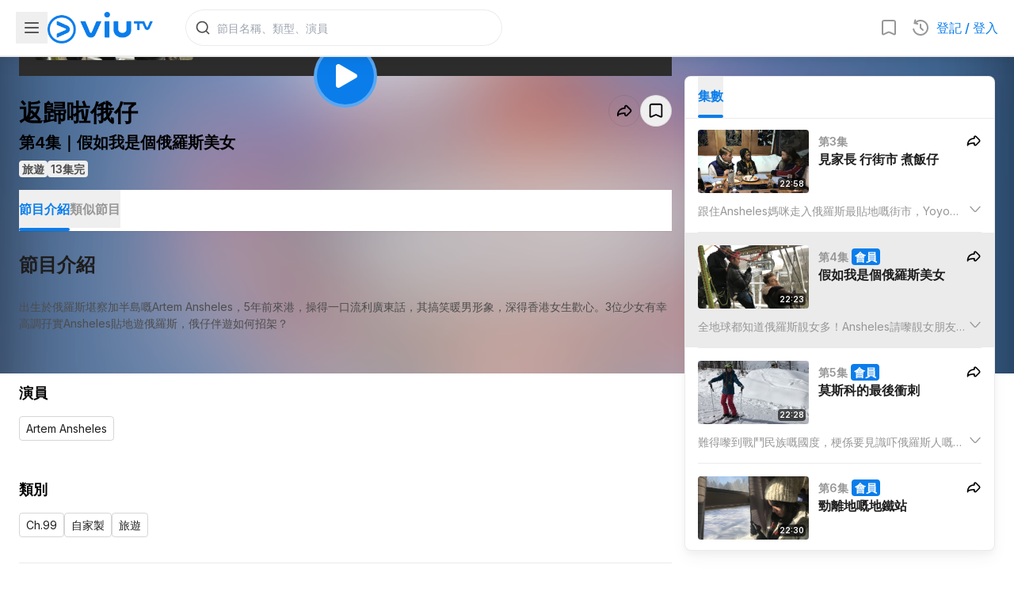

--- FILE ---
content_type: text/html; charset=utf-8
request_url: https://viu.tv/encore/rus-back-home/rus-back-homee4ga-yue-ngoh-si-goh-ngoh-loh-si-mei-nui
body_size: 63398
content:
<!DOCTYPE html><html lang="zh"><head><meta charSet="utf-8"/><meta name="viewport" content="width=device-width, initial-scale=1, minimum-scale=1, user-scalable=yes"/><link rel="preload" as="image" href="/staticV3/images/nav/icon_viutv.png" fetchPriority="high"/><link rel="preload" as="image" imageSrcSet="https://static.viu.tv/resized-176/lxHk-ZBD6JrqPXQf.jpg 176w,https://static.viu.tv/resized-320/lxHk-ZBD6JrqPXQf.jpg 320w,https://static.viu.tv/resized-512/lxHk-ZBD6JrqPXQf.jpg 512w,https://static.viu.tv/resized-640/lxHk-ZBD6JrqPXQf.jpg 640w,https://static.viu.tv/resized-800/lxHk-ZBD6JrqPXQf.jpg 800w,https://static.viu.tv/resized-1024/lxHk-ZBD6JrqPXQf.jpg 1024w,https://static.viu.tv/resized-1280/lxHk-ZBD6JrqPXQf.jpg 1280w" imageSizes="(max-width: 570px) 640px,(max-width: 768px) 800px,(max-width: 1024px) 1024px,1280px"/><link rel="preload" as="image" imageSrcSet="https://static.viu.tv/resized-176/shares/vod_images/vi_voddrama_series_desc_t/201603/zh_tw/original_horizontal/s201603250024504.jpg 176w,https://static.viu.tv/resized-320/shares/vod_images/vi_voddrama_series_desc_t/201603/zh_tw/original_horizontal/s201603250024504.jpg 320w,https://static.viu.tv/resized-512/shares/vod_images/vi_voddrama_series_desc_t/201603/zh_tw/original_horizontal/s201603250024504.jpg 512w,https://static.viu.tv/resized-640/shares/vod_images/vi_voddrama_series_desc_t/201603/zh_tw/original_horizontal/s201603250024504.jpg 640w,https://static.viu.tv/resized-800/shares/vod_images/vi_voddrama_series_desc_t/201603/zh_tw/original_horizontal/s201603250024504.jpg 800w,https://static.viu.tv/resized-1024/shares/vod_images/vi_voddrama_series_desc_t/201603/zh_tw/original_horizontal/s201603250024504.jpg 1024w,https://static.viu.tv/resized-1280/shares/vod_images/vi_voddrama_series_desc_t/201603/zh_tw/original_horizontal/s201603250024504.jpg 1280w" imageSizes="(max-width: 569px) 100vw,(max-width: 767px) 50vw,(max-width: 1023px) 33vw,400px"/><link rel="preload" as="image" imageSrcSet="https://static.viu.tv/resized-176/shares/vod_images/vi_voddrama_series_desc_t/201504/zh_tw/original_horizontal/s201504130017644.jpg 176w,https://static.viu.tv/resized-320/shares/vod_images/vi_voddrama_series_desc_t/201504/zh_tw/original_horizontal/s201504130017644.jpg 320w,https://static.viu.tv/resized-512/shares/vod_images/vi_voddrama_series_desc_t/201504/zh_tw/original_horizontal/s201504130017644.jpg 512w,https://static.viu.tv/resized-640/shares/vod_images/vi_voddrama_series_desc_t/201504/zh_tw/original_horizontal/s201504130017644.jpg 640w,https://static.viu.tv/resized-800/shares/vod_images/vi_voddrama_series_desc_t/201504/zh_tw/original_horizontal/s201504130017644.jpg 800w,https://static.viu.tv/resized-1024/shares/vod_images/vi_voddrama_series_desc_t/201504/zh_tw/original_horizontal/s201504130017644.jpg 1024w,https://static.viu.tv/resized-1280/shares/vod_images/vi_voddrama_series_desc_t/201504/zh_tw/original_horizontal/s201504130017644.jpg 1280w" imageSizes="(max-width: 569px) 100vw,(max-width: 767px) 50vw,(max-width: 1023px) 33vw,400px"/><link rel="preload" as="image" imageSrcSet="https://static.viu.tv/resized-176/shares/vod_images/vi_voddrama_series_desc_t/201607/zh_tw/original_horizontal/s201607030028844.jpg 176w,https://static.viu.tv/resized-320/shares/vod_images/vi_voddrama_series_desc_t/201607/zh_tw/original_horizontal/s201607030028844.jpg 320w,https://static.viu.tv/resized-512/shares/vod_images/vi_voddrama_series_desc_t/201607/zh_tw/original_horizontal/s201607030028844.jpg 512w,https://static.viu.tv/resized-640/shares/vod_images/vi_voddrama_series_desc_t/201607/zh_tw/original_horizontal/s201607030028844.jpg 640w,https://static.viu.tv/resized-800/shares/vod_images/vi_voddrama_series_desc_t/201607/zh_tw/original_horizontal/s201607030028844.jpg 800w,https://static.viu.tv/resized-1024/shares/vod_images/vi_voddrama_series_desc_t/201607/zh_tw/original_horizontal/s201607030028844.jpg 1024w,https://static.viu.tv/resized-1280/shares/vod_images/vi_voddrama_series_desc_t/201607/zh_tw/original_horizontal/s201607030028844.jpg 1280w" imageSizes="(max-width: 569px) 100vw,(max-width: 767px) 50vw,(max-width: 1023px) 33vw,400px"/><link rel="preload" as="image" imageSrcSet="https://static.viu.tv/resized-176/shares/vod_images/vi_voddrama_series_desc_t/201607/zh_tw/original_horizontal/s201607030028824.jpg 176w,https://static.viu.tv/resized-320/shares/vod_images/vi_voddrama_series_desc_t/201607/zh_tw/original_horizontal/s201607030028824.jpg 320w,https://static.viu.tv/resized-512/shares/vod_images/vi_voddrama_series_desc_t/201607/zh_tw/original_horizontal/s201607030028824.jpg 512w,https://static.viu.tv/resized-640/shares/vod_images/vi_voddrama_series_desc_t/201607/zh_tw/original_horizontal/s201607030028824.jpg 640w,https://static.viu.tv/resized-800/shares/vod_images/vi_voddrama_series_desc_t/201607/zh_tw/original_horizontal/s201607030028824.jpg 800w,https://static.viu.tv/resized-1024/shares/vod_images/vi_voddrama_series_desc_t/201607/zh_tw/original_horizontal/s201607030028824.jpg 1024w,https://static.viu.tv/resized-1280/shares/vod_images/vi_voddrama_series_desc_t/201607/zh_tw/original_horizontal/s201607030028824.jpg 1280w" imageSizes="(max-width: 569px) 100vw,(max-width: 767px) 50vw,(max-width: 1023px) 33vw,400px"/><link rel="preload" as="image" imageSrcSet="https://static.viu.tv/resized-176/shares/vod_images/vi_voddrama_series_desc_t/201701/zh_tw/original_horizontal/s201701040035844.jpg 176w,https://static.viu.tv/resized-320/shares/vod_images/vi_voddrama_series_desc_t/201701/zh_tw/original_horizontal/s201701040035844.jpg 320w,https://static.viu.tv/resized-512/shares/vod_images/vi_voddrama_series_desc_t/201701/zh_tw/original_horizontal/s201701040035844.jpg 512w,https://static.viu.tv/resized-640/shares/vod_images/vi_voddrama_series_desc_t/201701/zh_tw/original_horizontal/s201701040035844.jpg 640w,https://static.viu.tv/resized-800/shares/vod_images/vi_voddrama_series_desc_t/201701/zh_tw/original_horizontal/s201701040035844.jpg 800w,https://static.viu.tv/resized-1024/shares/vod_images/vi_voddrama_series_desc_t/201701/zh_tw/original_horizontal/s201701040035844.jpg 1024w,https://static.viu.tv/resized-1280/shares/vod_images/vi_voddrama_series_desc_t/201701/zh_tw/original_horizontal/s201701040035844.jpg 1280w" imageSizes="(max-width: 569px) 100vw,(max-width: 767px) 50vw,(max-width: 1023px) 33vw,400px"/><link rel="preload" as="image" imageSrcSet="https://static.viu.tv/resized-176/shares/vod_images/vi_voddrama_series_desc_t/201701/zh_tw/original_horizontal/s201701230036484.jpg 176w,https://static.viu.tv/resized-320/shares/vod_images/vi_voddrama_series_desc_t/201701/zh_tw/original_horizontal/s201701230036484.jpg 320w,https://static.viu.tv/resized-512/shares/vod_images/vi_voddrama_series_desc_t/201701/zh_tw/original_horizontal/s201701230036484.jpg 512w,https://static.viu.tv/resized-640/shares/vod_images/vi_voddrama_series_desc_t/201701/zh_tw/original_horizontal/s201701230036484.jpg 640w,https://static.viu.tv/resized-800/shares/vod_images/vi_voddrama_series_desc_t/201701/zh_tw/original_horizontal/s201701230036484.jpg 800w,https://static.viu.tv/resized-1024/shares/vod_images/vi_voddrama_series_desc_t/201701/zh_tw/original_horizontal/s201701230036484.jpg 1024w,https://static.viu.tv/resized-1280/shares/vod_images/vi_voddrama_series_desc_t/201701/zh_tw/original_horizontal/s201701230036484.jpg 1280w" imageSizes="(max-width: 569px) 100vw,(max-width: 767px) 50vw,(max-width: 1023px) 33vw,400px"/><link rel="preload" as="image" imageSrcSet="https://static.viu.tv/resized-176/3vbc5-RD0wJAZedu.jpg 176w,https://static.viu.tv/resized-320/3vbc5-RD0wJAZedu.jpg 320w,https://static.viu.tv/resized-512/3vbc5-RD0wJAZedu.jpg 512w,https://static.viu.tv/resized-640/3vbc5-RD0wJAZedu.jpg 640w,https://static.viu.tv/resized-800/3vbc5-RD0wJAZedu.jpg 800w,https://static.viu.tv/resized-1024/3vbc5-RD0wJAZedu.jpg 1024w,https://static.viu.tv/resized-1280/3vbc5-RD0wJAZedu.jpg 1280w" imageSizes="(max-width: 569px) 100vw,(max-width: 767px) 50vw,(max-width: 1023px) 33vw,400px"/><link rel="preload" as="image" imageSrcSet="https://static.viu.tv/resized-176/shares/vod_images/vi_voddrama_series_desc_t/201703/zh_tw/original_horizontal/s201703140038384.jpg 176w,https://static.viu.tv/resized-320/shares/vod_images/vi_voddrama_series_desc_t/201703/zh_tw/original_horizontal/s201703140038384.jpg 320w,https://static.viu.tv/resized-512/shares/vod_images/vi_voddrama_series_desc_t/201703/zh_tw/original_horizontal/s201703140038384.jpg 512w,https://static.viu.tv/resized-640/shares/vod_images/vi_voddrama_series_desc_t/201703/zh_tw/original_horizontal/s201703140038384.jpg 640w,https://static.viu.tv/resized-800/shares/vod_images/vi_voddrama_series_desc_t/201703/zh_tw/original_horizontal/s201703140038384.jpg 800w,https://static.viu.tv/resized-1024/shares/vod_images/vi_voddrama_series_desc_t/201703/zh_tw/original_horizontal/s201703140038384.jpg 1024w,https://static.viu.tv/resized-1280/shares/vod_images/vi_voddrama_series_desc_t/201703/zh_tw/original_horizontal/s201703140038384.jpg 1280w" imageSizes="(max-width: 569px) 100vw,(max-width: 767px) 50vw,(max-width: 1023px) 33vw,400px"/><link rel="stylesheet" href="/_next/static/css/e390611f833a150c.css" data-precedence="next"/><link rel="stylesheet" href="/_next/static/css/7cca8e2c5137bd71.css" data-precedence="next"/><link rel="stylesheet" href="/_next/static/css/e9d1ac163408f214.css" data-precedence="next"/><link rel="stylesheet" href="/_next/static/css/880df4e65eaef043.css" data-precedence="next"/><link rel="preload" as="script" fetchPriority="low" href="/_next/static/chunks/webpack-691a3d85b4148f91.js"/><script src="/_next/static/chunks/52774a7f-f808255892d5bf01.js" async=""></script><script src="/_next/static/chunks/fd9d1056-5dabd2f0475ac75c.js" async=""></script><script src="/_next/static/chunks/1687-8d112e241c9c875a.js" async=""></script><script src="/_next/static/chunks/main-app-4b3aa6538bf113a7.js" async=""></script><script src="/_next/static/chunks/app/error-136deff651212d5d.js" async=""></script><script src="/_next/static/chunks/5726-4949288e42c82ede.js" async=""></script><script src="/_next/static/chunks/7125-f2bc68eb217eac87.js" async=""></script><script src="/_next/static/chunks/1771-ef1e9213ee05d975.js" async=""></script><script src="/_next/static/chunks/app/not-found-6257aa474f0073e8.js" async=""></script><script src="/_next/static/chunks/app/global-error-ed23233b7dba7f3e.js" async=""></script><script src="/_next/static/chunks/1465-f40d7246c4ef7321.js" async=""></script><script src="/_next/static/chunks/9490-10f7df2f42c496bf.js" async=""></script><script src="/_next/static/chunks/app/%5Blocale%5D/layout-44353c9d16d0b901.js" async=""></script><script src="/_next/static/chunks/app/%5Blocale%5D/error-f37c00d49649af1f.js" async=""></script><script src="/_next/static/chunks/127f13a6-a23a0561f1e9a028.js" async=""></script><script src="/_next/static/chunks/3684-8d2bcd9ef35dbc75.js" async=""></script><script src="/_next/static/chunks/9055-1e630aaca1d1eb2f.js" async=""></script><script src="/_next/static/chunks/1176-189f9ba9003b1091.js" async=""></script><script src="/_next/static/chunks/app/%5Blocale%5D/not-found-0902ae2b72397b8a.js" async=""></script><script src="/_next/static/chunks/app/%5Blocale%5D/encore/%5B%5B...slug%5D%5D/layout-6e6842001256044c.js" async=""></script><script src="/_next/static/chunks/5629-10516cf66f81d5ee.js" async=""></script><script src="/_next/static/chunks/3101-3840c330c1a4d237.js" async=""></script><script src="/_next/static/chunks/2074-8cf73625acae389b.js" async=""></script><script src="/_next/static/chunks/390-9d5a6ff722b060e3.js" async=""></script><script src="/_next/static/chunks/1573-319a71e3f7fe7bd4.js" async=""></script><script src="/_next/static/chunks/app/%5Blocale%5D/encore/%5B%5B...slug%5D%5D/page-5e6c9ba26b8e938c.js" async=""></script><link rel="preload" href="https://www.googletagmanager.com/gtm.js?id=GTM-P337CP6&amp;%24l=&amp;gtm_auth=&amp;gtm_preview=&amp;gtm_cookies_win=x" as="script"/><link rel="preload" href="https://www.googletagmanager.com/gtag/js?id=G-F1SGSC0WS7" as="script"/><link rel="preload" href="https://appleid.cdn-apple.com/appleauth/static/jsapi/appleid/1/en_US/appleid.auth.js" as="script"/><link rel="preload" href="https://securepubads.g.doubleclick.net/tag/js/gpt.js" as="script"/><link rel="preload" as="image" imageSrcSet="https://static.viu.tv/resized-176/shares/vod_images/vi_voddrama_series_desc_t/201610/zh_tw/original_horizontal/s201610100032404.jpg 176w,https://static.viu.tv/resized-320/shares/vod_images/vi_voddrama_series_desc_t/201610/zh_tw/original_horizontal/s201610100032404.jpg 320w,https://static.viu.tv/resized-512/shares/vod_images/vi_voddrama_series_desc_t/201610/zh_tw/original_horizontal/s201610100032404.jpg 512w,https://static.viu.tv/resized-640/shares/vod_images/vi_voddrama_series_desc_t/201610/zh_tw/original_horizontal/s201610100032404.jpg 640w,https://static.viu.tv/resized-800/shares/vod_images/vi_voddrama_series_desc_t/201610/zh_tw/original_horizontal/s201610100032404.jpg 800w,https://static.viu.tv/resized-1024/shares/vod_images/vi_voddrama_series_desc_t/201610/zh_tw/original_horizontal/s201610100032404.jpg 1024w,https://static.viu.tv/resized-1280/shares/vod_images/vi_voddrama_series_desc_t/201610/zh_tw/original_horizontal/s201610100032404.jpg 1280w" imageSizes="(max-width: 569px) 100vw,(max-width: 767px) 50vw,(max-width: 1023px) 33vw,400px"/><link rel="preload" as="image" imageSrcSet="https://static.viu.tv/resized-176/shares/vod_images/vi_voddrama_series_desc_t/201410/zh_tw/original_horizontal/s201410070015383.jpg 176w,https://static.viu.tv/resized-320/shares/vod_images/vi_voddrama_series_desc_t/201410/zh_tw/original_horizontal/s201410070015383.jpg 320w,https://static.viu.tv/resized-512/shares/vod_images/vi_voddrama_series_desc_t/201410/zh_tw/original_horizontal/s201410070015383.jpg 512w,https://static.viu.tv/resized-640/shares/vod_images/vi_voddrama_series_desc_t/201410/zh_tw/original_horizontal/s201410070015383.jpg 640w,https://static.viu.tv/resized-800/shares/vod_images/vi_voddrama_series_desc_t/201410/zh_tw/original_horizontal/s201410070015383.jpg 800w,https://static.viu.tv/resized-1024/shares/vod_images/vi_voddrama_series_desc_t/201410/zh_tw/original_horizontal/s201410070015383.jpg 1024w,https://static.viu.tv/resized-1280/shares/vod_images/vi_voddrama_series_desc_t/201410/zh_tw/original_horizontal/s201410070015383.jpg 1280w" imageSizes="(max-width: 569px) 100vw,(max-width: 767px) 50vw,(max-width: 1023px) 33vw,400px"/><link rel="preload" as="image" imageSrcSet="https://static.viu.tv/resized-176/shares/vod_images/vi_voddrama_series_desc_t/201608/zh_tw/original_horizontal/s201608180030484.jpg 176w,https://static.viu.tv/resized-320/shares/vod_images/vi_voddrama_series_desc_t/201608/zh_tw/original_horizontal/s201608180030484.jpg 320w,https://static.viu.tv/resized-512/shares/vod_images/vi_voddrama_series_desc_t/201608/zh_tw/original_horizontal/s201608180030484.jpg 512w,https://static.viu.tv/resized-640/shares/vod_images/vi_voddrama_series_desc_t/201608/zh_tw/original_horizontal/s201608180030484.jpg 640w,https://static.viu.tv/resized-800/shares/vod_images/vi_voddrama_series_desc_t/201608/zh_tw/original_horizontal/s201608180030484.jpg 800w,https://static.viu.tv/resized-1024/shares/vod_images/vi_voddrama_series_desc_t/201608/zh_tw/original_horizontal/s201608180030484.jpg 1024w,https://static.viu.tv/resized-1280/shares/vod_images/vi_voddrama_series_desc_t/201608/zh_tw/original_horizontal/s201608180030484.jpg 1280w" imageSizes="(max-width: 569px) 100vw,(max-width: 767px) 50vw,(max-width: 1023px) 33vw,400px"/><link rel="preload" as="image" imageSrcSet="https://static.viu.tv/resized-176/shares/vod_images/vi_voddrama_series_desc_t/201609/zh_tw/original_horizontal/s201609120031404.jpg 176w,https://static.viu.tv/resized-320/shares/vod_images/vi_voddrama_series_desc_t/201609/zh_tw/original_horizontal/s201609120031404.jpg 320w,https://static.viu.tv/resized-512/shares/vod_images/vi_voddrama_series_desc_t/201609/zh_tw/original_horizontal/s201609120031404.jpg 512w,https://static.viu.tv/resized-640/shares/vod_images/vi_voddrama_series_desc_t/201609/zh_tw/original_horizontal/s201609120031404.jpg 640w,https://static.viu.tv/resized-800/shares/vod_images/vi_voddrama_series_desc_t/201609/zh_tw/original_horizontal/s201609120031404.jpg 800w,https://static.viu.tv/resized-1024/shares/vod_images/vi_voddrama_series_desc_t/201609/zh_tw/original_horizontal/s201609120031404.jpg 1024w,https://static.viu.tv/resized-1280/shares/vod_images/vi_voddrama_series_desc_t/201609/zh_tw/original_horizontal/s201609120031404.jpg 1280w" imageSizes="(max-width: 569px) 100vw,(max-width: 767px) 50vw,(max-width: 1023px) 33vw,400px"/><link rel="preload" as="image" href="https://static.viu.tv/lxHk-ZBD6JrqPXQf.jpg"/><link rel="icon" href="/staticV3/favicon.ico" sizes="any"/><meta property="fb:app_id" content="1575228612800196"/><meta name="theme-color" content="white"/><meta name="color-scheme" content="light"/><title>返歸啦俄仔 | 第4集 | 假如我是個俄羅斯美女 | ViuTV</title><meta name="description" content="今次藉著FIFA 2018嘅機會，Ansheles話要盡個地主之誼帶我哋一齊返佢鄉下，節目入面會挑選3個不同風格、性格嘅少女跟住Ansheles 返家鄉，跟住暖男貼地遊三個不同城市，認識佢國家之餘仲拜訪埋Ansheles媽，行埋「伯母政策」，實行要孖住Ansheles蜜遊而返！"/><link rel="manifest" href="/manifest.webmanifest" crossorigin="use-credentials"/><meta name="keywords" content="Viu, ViuTV, viu.tv, ViuTV App, TV, 電視, Free TV, 免費電視, TV Station, 電視台, TV Program, 電視節目, Channel 99, 數碼頻道99, 99台, HKTV, 香港電視, HKTVE, 香港電視娛樂, PCCW, 電訊盈科, nowTV, Live, 直播, Broadcast, 電視廣播, On Demand, 點播, 重溫, 自製, Episode, 花絮, 預告, Reality, Reality Show, 真人秀, 真人騷, 實況娛樂, Talk Show, 晚吹, 清談, 實驗電視, Drama, 電視劇, 劇集, 港劇, Korean Drama, 韓劇, Japanese Drama, 日劇, 台劇, 泰劇, Animation, Cartoon, 動畫, 卡通片, Food, Travel, 旅遊節目, 飲食節目, Entertainment, Entertainment News, 娛樂, 娛樂新聞, 綜藝, Lifestyle, 生活資訊, Music, Concert, 音樂, 演唱會, Sports, 體育, Sports News, 體育新聞, Football, 足球, News, 新聞, TV News, now News, now 新聞, Finance, 財經, Finance News, 財經新聞, now 財經, 兒童節目, EPG, 電視節目表, 節目時間表, ReadTV, 讀電視, TVC, TV Commercial, 電視廣告"/><link rel="canonical" href="https://viu.tv/encore/rus-back-home/rus-back-homee4ga-yue-ngoh-si-goh-ngoh-loh-si-mei-nui"/><meta property="og:title" content="返歸啦俄仔 | 第4集 | 假如我是個俄羅斯美女 | ViuTV"/><meta property="og:description" content="今次藉著FIFA 2018嘅機會，Ansheles話要盡個地主之誼帶我哋一齊返佢鄉下，節目入面會挑選3個不同風格、性格嘅少女跟住Ansheles 返家鄉，跟住暖男貼地遊三個不同城市，認識佢國家之餘仲拜訪埋Ansheles媽，行埋「伯母政策」，實行要孖住Ansheles蜜遊而返！"/><meta property="og:url" content="https://viu.tv/encore/rus-back-home/rus-back-homee4ga-yue-ngoh-si-goh-ngoh-loh-si-mei-nui"/><meta property="og:site_name" content="ViuTV"/><meta property="og:locale" content="zh_HK"/><meta property="og:image" content="https://static.viu.tv/resized-800/EPeiZ-YtvfMc1J9c.jpg"/><meta property="og:image:alt" content="返歸啦俄仔 | 第4集 | 假如我是個俄羅斯美女 | ViuTV"/><meta property="og:type" content="video.episode"/><meta property="video:duration" content="1343"/><meta property="video:tag" content="俄羅斯"/><meta property="video:tag" content="俄仔"/><meta name="twitter:card" content="summary_large_image"/><meta name="twitter:title" content="返歸啦俄仔 | 第4集 | 假如我是個俄羅斯美女 | ViuTV"/><meta name="twitter:description" content="今次藉著FIFA 2018嘅機會，Ansheles話要盡個地主之誼帶我哋一齊返佢鄉下，節目入面會挑選3個不同風格、性格嘅少女跟住Ansheles 返家鄉，跟住暖男貼地遊三個不同城市，認識佢國家之餘仲拜訪埋Ansheles媽，行埋「伯母政策」，實行要孖住Ansheles蜜遊而返！"/><meta name="twitter:image" content="https://static.viu.tv/resized-800/EPeiZ-YtvfMc1J9c.jpg"/><meta name="twitter:image:alt" content="返歸啦俄仔 | 第4集 | 假如我是個俄羅斯美女 | ViuTV"/><meta name="next-size-adjust"/><script>(self.__next_s=self.__next_s||[]).push([0,{"children":"\n            (() => {\n\n              const initialScrollbarWidthValue = window.getComputedStyle(document.body).getPropertyValue('--scrollbar-width');\n\n              if (initialScrollbarWidthValue) {\n                // pure css solution works, dont need js fallback anymore\n                return;\n              }\n\n              function _calculateScrollbarWidth() {\n                document.body.style.setProperty('--scrollbar-width', (window.innerWidth - document.documentElement.clientWidth) + \"px\");\n              }\n              _calculateScrollbarWidth();\n              window.addEventListener('resize', _calculateScrollbarWidth, false);\n              document.addEventListener('DOMContentLoaded', _calculateScrollbarWidth, false); \n              window.addEventListener('load', _calculateScrollbarWidth);\n            })();\n          ","id":"scrollbar-width-calc"}])</script><script>(self.__next_s=self.__next_s||[]).push(["https://appleid.cdn-apple.com/appleauth/static/jsapi/appleid/1/en_US/appleid.auth.js",{"async":true,"type":"text/javascript","id":"apple-id-auth"}])</script><script>(self.__next_s=self.__next_s||[]).push(["https://securepubads.g.doubleclick.net/tag/js/gpt.js",{"async":true,"id":"google-publisher-tag"}])</script><script src="/_next/static/chunks/polyfills-42372ed130431b0a.js" noModule=""></script></head><body class="__className_f367f3" data-nav-drawer-open="false" data-hydrated="false"><style>
:root {
  --bprogress-color: #0A2FFF;
  --bprogress-height: 2px;
  --bprogress-spinner-size: 18px;
  --bprogress-spinner-animation-duration: 400ms;
  --bprogress-spinner-border-size: 2px;
  --bprogress-box-shadow: 0 0 10px #0A2FFF, 0 0 5px #0A2FFF;
  --bprogress-z-index: 99999;
  --bprogress-spinner-top: 15px;
  --bprogress-spinner-bottom: auto;
  --bprogress-spinner-right: 15px;
  --bprogress-spinner-left: auto;
}

.bprogress {
  width: 0;
  height: 0;
  pointer-events: none;
  z-index: var(--bprogress-z-index);
}

.bprogress .bar {
  background: var(--bprogress-color);
  position: fixed;
  z-index: var(--bprogress-z-index);
  top: 0;
  left: 0;
  width: 100%;
  height: var(--bprogress-height);
}

/* Fancy blur effect */
.bprogress .peg {
  display: block;
  position: absolute;
  right: 0;
  width: 100px;
  height: 100%;
  box-shadow: var(--bprogress-box-shadow);
  opacity: 1.0;
  transform: rotate(3deg) translate(0px, -4px);
}

/* Remove these to get rid of the spinner */
.bprogress .spinner {
  display: block;
  position: fixed;
  z-index: var(--bprogress-z-index);
  top: var(--bprogress-spinner-top);
  bottom: var(--bprogress-spinner-bottom);
  right: var(--bprogress-spinner-right);
  left: var(--bprogress-spinner-left);
}

.bprogress .spinner-icon {
  width: var(--bprogress-spinner-size);
  height: var(--bprogress-spinner-size);
  box-sizing: border-box;
  border: solid var(--bprogress-spinner-border-size) transparent;
  border-top-color: var(--bprogress-color);
  border-left-color: var(--bprogress-color);
  border-radius: 50%;
  -webkit-animation: bprogress-spinner var(--bprogress-spinner-animation-duration) linear infinite;
  animation: bprogress-spinner var(--bprogress-spinner-animation-duration) linear infinite;
}

.bprogress-custom-parent {
  overflow: hidden;
  position: relative;
}

.bprogress-custom-parent .bprogress .spinner,
.bprogress-custom-parent .bprogress .bar {
  position: absolute;
}

.bprogress .indeterminate {
  position: fixed;
  top: 0;
  left: 0;
  width: 100%;
  height: var(--bprogress-height);
  overflow: hidden;
}

.bprogress .indeterminate .inc,
.bprogress .indeterminate .dec {
  position: absolute;
  top: 0;
  height: 100%;
  background-color: var(--bprogress-color);
}

.bprogress .indeterminate .inc {
  animation: bprogress-indeterminate-increase 2s infinite;
}

.bprogress .indeterminate .dec {
  animation: bprogress-indeterminate-decrease 2s 0.5s infinite;
}

@-webkit-keyframes bprogress-spinner {
  0%   { -webkit-transform: rotate(0deg); transform: rotate(0deg); }
  100% { -webkit-transform: rotate(360deg); transform: rotate(360deg); }
}

@keyframes bprogress-spinner {
  0%   { transform: rotate(0deg); }
  100% { transform: rotate(360deg); }
}

@keyframes bprogress-indeterminate-increase {
  from { left: -5%; width: 5%; }
  to { left: 130%; width: 100%; }
}

@keyframes bprogress-indeterminate-decrease {
  from { left: -80%; width: 80%; }
  to { left: 110%; width: 10%; }
}
</style><!--$--><!--/$--><script id="json-ld_a329ddf0" type="application/ld+json">{"@context":"http://schema.org","@graph":[{"@context":"https://schema.org","@type":"BreadcrumbList","itemListElement":[{"@type":"ListItem","position":1,"name":"返歸啦俄仔","item":"https://viu.tv/encore/rus-back-home/rus-back-homee4ga-yue-ngoh-si-goh-ngoh-loh-si-mei-nui"},{"@type":"ListItem","position":2,"name":"假如我是個俄羅斯美女"}]},{"@context":"https://schema.org","@type":"VideoObject","name":"假如我是個俄羅斯美女","embedUrl":"https://viu.tv/encore/rus-back-home/rus-back-homee4ga-yue-ngoh-si-goh-ngoh-loh-si-mei-nui","thumbnailUrl":"https://static.viu.tv/resized-1024/EPeiZ-YtvfMc1J9c.jpg","uploadDate":"2019-05-20T16:00:00.000Z","regionsAllowed":"HK","isAccessibleForFree":false,"hasPart":{"@type":"Clip","isAccessibleForFree":false,"name":"假如我是個俄羅斯美女","url":"https://viu.tv/encore/rus-back-home/rus-back-homee4ga-yue-ngoh-si-goh-ngoh-loh-si-mei-nui?start=0","startOffset":0,"endOffset":1343,"cssSelector":".vwvp__wrapper"},"description":"今次藉著FIFA 2018嘅機會，Ansheles話要盡個地主之誼帶我哋一齊返佢鄉下，節目入面會挑選3個不同風格、性格嘅少女跟住Ansheles 返家鄉，跟住暖男貼地遊三個不同城市，認識佢國家之餘仲拜訪埋Ansheles媽，行埋「伯母政策」，實行要孖住Ansheles蜜遊而返！","duration":"P0DT0H22M23S"}]}</script><div class="relative [--nav-drawer-width--current:0px] minLgInitiallyNavDrawerOpen:[--nav-drawer-width--current:0px]" style="--nav-bar-height--xs:66px;--nav-bar-height--md:72px"><div id="js-nav-header" style="transform:translateY(0px);will-change:transform;transition:transform 0s;backface-visibility:hidden;-webkit-backface-visibility:hidden" class="fixed top-0 px-5 flex w-full bg-cbg-lightSurface1 h-[var(--nav-bar-height--xs)] md:h-[var(--nav-bar-height--md)] border-b-2 border-cbg-overlayBlack200 shadow-shadow2S items-center z-20"><div class="flex-1 md:flex-none flex items-center gap-5"><button class="cursor-default"><svg viewBox="0 0 24 24" xmlns="http://www.w3.org/2000/svg" fill="currentColor" class="h-[24px] w-[24px] fill-cbg-overlayBlack600 m-2"><path fill-rule="evenodd" clip-rule="evenodd" d="M3 6C3 5.44772 3.44772 5 4 5H20C20.5523 5 21 5.44772 21 6C21 6.55228 20.5523 7 20 7H4C3.44772 7 3 6.55228 3 6ZM3 12C3 11.4477 3.44772 11 4 11H20C20.5523 11 21 11.4477 21 12C21 12.5523 20.5523 13 20 13H4C3.44772 13 3 12.5523 3 12ZM3 18C3 17.4477 3.44772 17 4 17H20C20.5523 17 21 17.4477 21 18C21 18.5523 20.5523 19 20 19H4C3.44772 19 3 18.5523 3 18Z"></path></svg></button><a class="lg:mr-10 md:mr-6" href="/"><img alt="viutv-icon" fetchPriority="high" width="133" height="40" decoding="async" data-nimg="1" class="min-w-[133px] max-h-10 w-auto max-w-[calc(100vw-50px-62px-55px-40px)]" style="color:transparent" src="/staticV3/images/nav/icon_viutv.png"/></a></div><a href="#" class="w-[1px] w-[1px] cursor-default bg-transparent"></a><div class="flex md:flex-1 items-center gap-3 md:gap-4"><div class="xsOnly:w-[20px] flex md:flex-1 mobile-landscape:justify-end mobile-landscape:px-2 z-[21]"><div class="search-bar-loading"><div class="hidden md:block"><div class="group flex items-center relative h-[46px] w-[180px] xs:w-[236px] md:w-[256px] lg:w-[400px] rounded-full bg-transparent"><div class="bg-cstroke-strokeTertiary size-full rounded-full p-px"><div class="bg-[white] size-full rounded-full p-px"><div class="relative flex size-full items-center rounded-full bg-[white]"><div class="flex size-10 shrink-0 items-center justify-center"><svg viewBox="0 0 24 24" xmlns="http://www.w3.org/2000/svg" fill="currentColor" class="size-5 text-ctext-secondary"><path fill-rule="evenodd" clip-rule="evenodd" d="M11 2C6.02944 2 2 6.02944 2 11C2 15.9706 6.02944 20 11 20C13.125 20 15.078 19.2635 16.6177 18.0319L20.2929 21.7071C20.6834 22.0976 21.3166 22.0976 21.7071 21.7071C22.0976 21.3166 22.0976 20.6834 21.7071 20.2929L18.0319 16.6177C19.2635 15.078 20 13.125 20 11C20 6.02944 15.9706 2 11 2ZM4 11C4 7.13401 7.13401 4 11 4C14.866 4 18 7.13401 18 11C18 14.866 14.866 18 11 18C7.13401 18 4 14.866 4 11Z"></path></svg></div><input disabled="" type="text" autoComplete="off" placeholder="節目名稱、類型、演員" data-testid="search-input" class="viutv-atlas-search-safari-input text-bodyRegular3 px-2 pr-1 outline-none bg-cstroke-transparent caret-cbg-primaryOriginal w-full ml-[-10px]" value=""/></div></div></div></div></div><div class="md:hidden w-full h-full flex items-center justify-center"><svg viewBox="0 0 24 24" xmlns="http://www.w3.org/2000/svg" fill="currentColor" class="size-5 text-ctext-secondary"><path fill-rule="evenodd" clip-rule="evenodd" d="M11 2C6.02944 2 2 6.02944 2 11C2 15.9706 6.02944 20 11 20C13.125 20 15.078 19.2635 16.6177 18.0319L20.2929 21.7071C20.6834 22.0976 21.3166 22.0976 21.7071 21.7071C22.0976 21.3166 22.0976 20.6834 21.7071 20.2929L18.0319 16.6177C19.2635 15.078 20 13.125 20 11C20 6.02944 15.9706 2 11 2ZM4 11C4 7.13401 7.13401 4 11 4C14.866 4 18 7.13401 18 11C18 14.866 14.866 18 11 18C7.13401 18 4 14.866 4 11Z"></path></svg></div></div></div><div class="flex items-center gap-3"><div class="flex items-center gap-2"><div class="relative inline-block xsOrSm:hidden mobile-landscape:hidden"><svg viewBox="0 0 24 24" xmlns="http://www.w3.org/2000/svg" fill="currentColor" class="h-6 w-6 hover:fill-ctext-primary fill-ctext-tertiary cursor-pointer hidden m-2 md:block"><path fill-rule="evenodd" clip-rule="evenodd" d="M6 4C5.44772 4 5 4.44772 5 5V19.4534L10.7689 16.8574C11.5518 16.5051 12.4482 16.5051 13.2311 16.8574L19 19.4534V5C19 4.44772 18.5523 4 18 4H6ZM3 5C3 3.34315 4.34315 2 6 2H18C19.6569 2 21 3.34315 21 5V19.4534C21 20.9047 19.5028 21.8728 18.1793 21.2773L12.4104 18.6813C12.1494 18.5638 11.8506 18.5638 11.5896 18.6813L5.82073 21.2773C4.49724 21.8728 3 20.9047 3 19.4534V5Z"></path></svg><div class="z-10 absolute right-1"></div></div><div class="relative inline-block xsOrSm:hidden mobile-landscape:hidden"><svg viewBox="0 0 24 24" xmlns="http://www.w3.org/2000/svg" fill="currentColor" class="h-6 w-6 m-2 hover:fill-ctext-primary fill-ctext-tertiary cursor-pointer hidden md:block"><path fill-rule="evenodd" clip-rule="evenodd" d="M4.1664 13.6237C4.52384 15.3482 5.44029 16.9064 6.77363 18.0569C8.10696 19.2074 9.78266 19.8858 11.5408 19.9868C13.299 20.0879 15.0414 19.6059 16.4978 18.6158C17.9541 17.6257 19.0431 16.1826 19.5957 14.5105C20.1484 12.8384 20.1339 11.0307 19.5544 9.36767C18.9749 7.70466 17.8629 6.27933 16.3908 5.31273C14.9187 4.34614 13.1688 3.8923 11.4125 4.0216C9.65618 4.1509 7.99161 4.85612 6.67694 6.02788C6.26465 6.39535 5.63253 6.35902 5.26505 5.94673C4.89758 5.53444 4.93391 4.90232 5.3462 4.53485C6.98954 3.07015 9.07026 2.18862 11.2657 2.027C13.4611 1.86537 15.6484 2.43267 17.4886 3.64092C19.3287 4.84917 20.7187 6.63083 21.443 8.70959C22.1674 10.7884 22.1855 13.048 21.4947 15.1382C20.8039 17.2283 19.4427 19.0321 17.6222 20.2698C15.8018 21.5074 13.6238 22.1098 11.4261 21.9835C9.22836 21.8572 7.13374 21.0092 5.46707 19.5711C3.8004 18.1331 2.65483 16.1852 2.20803 14.0297C2.09593 13.4889 2.44345 12.9596 2.98424 12.8475C3.52503 12.7354 4.0543 13.083 4.1664 13.6237Z"></path><path fill-rule="evenodd" clip-rule="evenodd" d="M5.57349 1.4786C6.11119 1.6047 6.44485 2.14281 6.31876 2.68051L5.65398 5.51518L8.48866 6.17996C9.02635 6.30605 9.36002 6.84416 9.23392 7.38186C9.10783 7.91956 8.56972 8.25323 8.03202 8.12713L3.25017 7.00572L4.37158 2.22387C4.49768 1.68617 5.03579 1.35251 5.57349 1.4786Z"></path><path fill-rule="evenodd" clip-rule="evenodd" d="M11.9999 7.00001C12.5522 7.00001 12.9999 7.44772 12.9999 8.00001V11.7655L15.6822 14.269C16.086 14.6458 16.1078 15.2786 15.7309 15.6823C15.3541 16.0861 14.7213 16.1079 14.3176 15.7311L11.6353 13.2276C11.23 12.8493 10.9999 12.3198 10.9999 11.7655V8.00001C10.9999 7.44772 11.4476 7.00001 11.9999 7.00001Z"></path></svg><div class="z-10 absolute right-1"></div></div></div><div class="flex cursor-pointer break-keep"><div class="text-ctext-brandOriginal font-medium lg:block hidden mr-1 text-nowrap">登記<!-- --> /</div><div class="text-ctext-brandOriginal font-medium text-nowrap block">登入</div></div></div></div></div><div class="fixed z-navMenu overflow-auto pb-5 pt-[90px] md:pt-[96px] flex flex-col top-0 left-0 w-[var(--nav-drawer-width)] h-full transition-none duration-500 transform -translate-x-full border-r-cbg-overlayBlack200 border-r-2 bg-cbg-lightSurface1"><div class="flex w-full bg-cbg-lightSurface1 flex-col gap-6"><a class="hover:bg-cbg-overlayBlack100 py-[10px] px-[1.8rem] items-center flex text-cbg-overlayBlack400 text-bodyBold2" href="/"><div class="mr-[33px] [&amp;_svg]:w-7 [&amp;-svg]:h-7"><svg viewBox="0 0 24 24" xmlns="http://www.w3.org/2000/svg" fill="currentColor"><path fill-rule="evenodd" clip-rule="evenodd" d="M3 11.9293L2.68875 12.225C2.28835 12.6054 1.65539 12.5891 1.275 12.1887C0.894617 11.7883 0.910847 11.1554 1.31125 10.775L9.93375 2.58361C11.0917 1.4836 12.9084 1.48361 14.0662 2.58361L22.6888 10.775C23.0892 11.1554 23.1054 11.7883 22.725 12.1887C22.3446 12.5891 21.7117 12.6054 21.3113 12.225L21 11.9293V20C21 21.1046 20.1046 22 19 22H16C14.8954 22 14 21.1046 14 20V15H10V20C10 21.1046 9.10457 22 8 22H5C3.89543 22 3 21.1046 3 20V11.9293ZM11.3113 4.03361C11.6972 3.66694 12.3028 3.66694 12.6888 4.03361L19 10.0293V20H16V15C16 13.8954 15.1046 13 14 13H10C8.89543 13 8 13.8954 8 15V20H5V10.0293L11.3113 4.03361Z"></path></svg></div>主頁</a><a class="hover:bg-cbg-overlayBlack100 py-[10px] px-[1.8rem] items-center flex text-ctext-primary text-bodyBold2" href="/encore"><div class="mr-[33px] [&amp;_svg]:w-7 [&amp;-svg]:h-7"><svg viewBox="0 0 24 24" xmlns="http://www.w3.org/2000/svg" fill="currentColor"><path d="M13 18H19C20.6569 18 22 16.6569 22 15V6C22 4.34315 20.6569 3 19 3H5C3.34315 3 2 4.34315 2 6V15C2 16.6569 3.34315 18 5 18H11V19H7C6.44772 19 6 19.4477 6 20C6 20.5523 6.44772 21 7 21H17C17.5523 21 18 20.5523 18 20C18 19.4477 17.5523 19 17 19H13V18ZM10 12.7387V8.50486C10 8.11621 10.424 7.87616 10.7572 8.07611L14.2854 10.193C14.6091 10.3872 14.6091 10.8563 14.2854 11.0505L10.7572 13.1674C10.424 13.3674 10 13.1273 10 12.7387Z"></path></svg></div>節目</a><a class="hover:bg-cbg-overlayBlack100 py-[10px] px-[1.8rem] items-center flex text-cbg-overlayBlack400 text-bodyBold2" href="/ch"><div class="mr-[33px] [&amp;_svg]:w-7 [&amp;-svg]:h-7"><svg viewBox="0 0 24 24" xmlns="http://www.w3.org/2000/svg" fill="currentColor"><path d="M4.00681 12.9097V9.47027C4.00157 9.28021 4.07356 9.0959 4.20693 8.95792C4.34029 8.81994 4.5241 8.73961 4.71788 8.73461C5.12292 8.74503 5.44416 9.07289 5.43869 9.47027V12.4034H6.65627C6.98862 12.4431 7.23847 12.7199 7.23847 13.0483C7.23847 13.3767 6.98862 13.6534 6.65627 13.6932H4.70814C4.50396 13.6951 4.30905 13.6097 4.17433 13.4592C4.0396 13.3087 3.97844 13.1081 4.00681 12.9097Z"></path><path d="M7.92161 9.39939V12.9808C7.92161 13.3743 8.28757 13.6933 8.73901 13.6933C9.19046 13.6933 9.55642 13.3743 9.55642 12.9808V9.39939C9.55642 9.00592 9.19046 8.68695 8.73901 8.68695C8.28757 8.68695 7.92161 9.00592 7.92161 9.39939Z"></path><path d="M11.4938 12.8458L10.3259 9.71429C10.2946 9.62593 10.2775 9.53375 10.2751 9.44075C10.2602 9.07347 10.543 8.75372 10.9338 8.69603C11.3246 8.63834 11.7002 8.86089 11.8086 9.21437L12.7327 12.0441L13.6467 9.21437C13.7551 8.86089 14.1307 8.63834 14.5215 8.69603C14.9123 8.75372 15.1951 9.07347 15.1802 9.44075C15.1779 9.53375 15.1608 9.62593 15.1294 9.71429L13.9615 12.8458C13.7963 13.3503 13.2954 13.695 12.7277 13.695C12.16 13.695 11.659 13.3503 11.4938 12.8458Z"></path><path d="M16.0263 9.51228V12.9076C16.0002 13.1183 16.0771 13.3287 16.2357 13.4806C16.3943 13.6324 16.6178 13.7095 16.8441 13.6904H19.329C19.6701 13.6507 19.9261 13.3801 19.9261 13.0593C19.9261 12.7385 19.6701 12.4679 19.329 12.4282H17.5676V11.7921H19.2766C19.6177 11.7524 19.8737 11.4818 19.8737 11.161C19.8737 10.8402 19.6177 10.5696 19.2766 10.5299H17.5676V9.94281H19.329C19.6996 9.94281 20 9.66244 20 9.31659C20 8.97073 19.6996 8.69036 19.329 8.69036H16.8441C16.6094 8.66875 16.3774 8.75078 16.2169 8.91208C16.0564 9.07338 15.9859 9.29542 16.0263 9.51228Z"></path><path fill-rule="evenodd" clip-rule="evenodd" d="M1 5.84491C1 4.18806 2.34314 2.84491 4 2.84491H20C21.6569 2.84491 23 4.18806 23 5.84491V16.3904C23 18.0472 21.6569 19.3904 20 19.3904H6.05058L4.41421 21.0267C3.15429 22.2867 1 21.3943 1 19.6125V5.84491ZM4 4.84491C3.44772 4.84491 3 5.29263 3 5.84491V19.6125L5.22215 17.3904H20C20.5523 17.3904 21 16.9426 21 16.3904V5.84491C21 5.29263 20.5523 4.84491 20 4.84491H4Z"></path></svg></div>一齊睇</a><a class="hover:bg-cbg-overlayBlack100 py-[10px] px-[1.8rem] items-center flex text-cbg-overlayBlack400 text-bodyBold2" href="/epg"><div class="mr-[33px] [&amp;_svg]:w-7 [&amp;-svg]:h-7"><svg viewBox="0 0 24 24" xmlns="http://www.w3.org/2000/svg" fill="currentColor"><path d="M18 15C18 14.4477 17.5523 14 17 14C16.4477 14 16 14.4477 16 15V16.9825C15.9955 17.2442 16.093 17.5074 16.2927 17.7071L17.707 19.1213C18.0975 19.5118 18.7306 19.5118 19.1212 19.1213C19.5117 18.7308 19.5117 18.0976 19.1212 17.7071L18 16.5859V15Z"></path><path fill-rule="evenodd" clip-rule="evenodd" d="M8 1C8.55228 1 9 1.44772 9 2V3H15V2C15 1.44772 15.4477 1 16 1C16.5523 1 17 1.44772 17 2V3H19C20.6569 3 22 4.34315 22 6V13.6822C22.6318 14.6325 23 15.7733 23 17C23 20.3137 20.3137 23 17 23C15.223 23 13.6264 22.2275 12.5278 21H5C3.34315 21 2 19.6569 2 18V6C2 4.34315 3.34315 3 5 3H7V2C7 1.44772 7.44772 1 8 1ZM15 5V6C15 6.55228 15.4477 7 16 7C16.5523 7 17 6.55228 17 6V5H19C19.5523 5 20 5.44772 20 6V8H4V6C4 5.44772 4.44772 5 5 5H7V6C7 6.55228 7.44772 7 8 7C8.55228 7 9 6.55228 9 6V5H15ZM4 10V18C4 18.5523 4.44772 19 5 19H11.3414C11.1203 18.3744 11 17.7013 11 17C11 13.6863 13.6863 11 17 11C18.0929 11 19.1175 11.2922 20 11.8027V10H4ZM17 13C14.7909 13 13 14.7909 13 17C13 19.2091 14.7909 21 17 21C19.2091 21 21 19.2091 21 17C21 14.7909 19.2091 13 17 13Z"></path></svg></div>節目表</a></div><div class="flex-grow min-h-10"></div><a href="#" class="w-[1px] w-[1px] cursor-default bg-transparent ml-5 mb-5"></a><div class="inline-flex justify-center mb-2 text-bodyRegular1 text-cbg-overlayBlack400"><button class="text-ctext-primary text-bodyBold3">中文</button><div class="px-2"> | </div><button class="text-bodyBold3">Eng</button></div><div class="px-[26px]"><div class="grid grid-cols-3 grid-flow-col text-bodyRegular4 text-cbg-overlayBlack400"><a class="my-1 text-center" href="/event-join">活動參加</a><a class="my-1 text-center" href="/faq">常見問題</a><a class="my-1 text-center" href="/advertising-opportunities">廣告商機</a></div><div class="grid grid-cols-3 grid-flow-col text-bodyRegular4 text-cbg-overlayBlack400"><a data-prevent-progress="true" class="my-1 text-center" href="https://job.pccw.com/pccw?locale=zh_TW">加入我們</a><a class="my-1 text-center" href="/contact-us">聯絡我們</a><a class="my-1 text-center" href="/terms-condition">條款細則</a></div><div class="grid grid-cols-3 grid-flow-col text-bodyRegular4 text-cbg-overlayBlack400"><a class="my-1 text-center" href="/our-policy">我們的政策</a></div><div class="text-cbg-overlayBlack400 mt-2 text-bodyRegular4 text-center">© <!-- -->2026<!-- --> HKTVE. All rights reserved</div></div></div><div aria-hidden="true" class="fixed inset-0 transition-opacity duration-500 z-[15] bg-[rgba(255,255,255,0.72)] opacity-0 pointer-events-none"></div><div class="transition-none duration-500 md:pt-[var(--nav-bar-height--md)] pt-[var(--nav-bar-height--xs)] page__content-wrapper"><div id="js-program-detail-page" class="relative flex justify-center items-center" style="--bottom-sponsor-ad-height:144px"><div style="--desktop-episode-list-width:392px" class="w-full lg:w-auto lg:grid lg:grid-cols-[minmax(auto,calc(100vw-var(--desktop-episode-list-width)-24px-24px-16px))_var(--desktop-episode-list-width)] [@media(min-width:1440px)]:grid-cols-[minmax(auto,calc(1376px-var(--desktop-episode-list-width)))_var(--desktop-episode-list-width)] lg:gap-x-4 lg:p-6"><div><div id="video-player--pdp-top" style="transform:translateY(0px);will-change:transform;transition:transform 0s;backface-visibility:hidden;-webkit-backface-visibility:hidden" class="xsToMd:sticky xsOrSm:top-[66px] top-[72px] bg-cbg-black aspect-[var(--aspect-ratio,16/9)] z-pdpStickyPlayer"><img alt="返歸啦俄仔" sizes="(max-width: 570px) 640px,(max-width: 768px) 800px,(max-width: 1024px) 1024px,1280px" src="/staticV3/images/placeholder/1x1_transparent_placeholder.png" srcSet="https://static.viu.tv/resized-176/lxHk-ZBD6JrqPXQf.jpg 176w,https://static.viu.tv/resized-320/lxHk-ZBD6JrqPXQf.jpg 320w,https://static.viu.tv/resized-512/lxHk-ZBD6JrqPXQf.jpg 512w,https://static.viu.tv/resized-640/lxHk-ZBD6JrqPXQf.jpg 640w,https://static.viu.tv/resized-800/lxHk-ZBD6JrqPXQf.jpg 800w,https://static.viu.tv/resized-1024/lxHk-ZBD6JrqPXQf.jpg 1024w,https://static.viu.tv/resized-1280/lxHk-ZBD6JrqPXQf.jpg 1280w" class="absolute h-full w-full inset-0 object-cover"/></div><div class="relative h-auto"><div class="py-4 mb-[var(--bottom-sponsor-ad-height)]"><div class="flex justify-between lg:my-2 flex-col lg:flex-row px-4 lg:px-0"><div class="flex-1 xsToMd:mb-4"><div class="text-bodyRegular3 text-ctext-secondary"></div><a href="#" class="w-[1px] w-[1px] cursor-default bg-transparent absolute left-1/2"></a><h1 class="lg:text-h1Lg text-h3Sm">返歸啦俄仔</h1><div class="flex flex-wrap gap-x-2 my-2"><div class="badge-filter">旅遊</div><div class="badge-filter">13集完</div></div></div><div class="flex justify-between"><button class="btn--programme lg:hidden">節目介紹</button><div class="flex gap-x-2"><div class="relative"><svg viewBox="0 0 24 24" fill="none" xmlns="http://www.w3.org/2000/svg" class="w-10 h-10 p-2 btn--border"><path fill-rule="evenodd" clip-rule="evenodd" d="M14.8536 6.15146C14.5386 5.83648 14 6.05956 14 6.50501V8.38374C14 8.93602 13.5523 9.38374 13 9.38374C11.1492 9.38374 8.89119 9.87351 7.11868 11.2693C5.87282 12.2504 4.8037 13.728 4.30308 15.9477C4.88971 15.6592 5.54914 15.4248 6.22926 15.2336C8.34093 14.6397 10.9367 14.3837 13 14.3837C13.5523 14.3837 14 14.8314 14 15.3837V17.2624C14 17.7079 14.5386 17.931 14.8536 17.616L19.8787 12.5908C20.2692 12.2003 20.2692 11.5672 19.8787 11.1766L14.8536 6.15146ZM2 18.8837C2 14.4169 3.61098 11.4859 5.88131 9.69807C7.77579 8.20618 10.0424 7.57792 12 7.42342V6.50501C12 4.27775 14.6929 3.16233 16.2678 4.73725L21.2929 9.76242C22.4645 10.934 22.4645 12.8335 21.2929 14.005L16.2678 19.0302C14.6929 20.6051 12 19.4897 12 17.2624V16.4042C10.2783 16.4728 8.34518 16.7161 6.77074 17.1589C5.82038 17.4261 5.0707 17.7471 4.58027 18.0965C4.08951 18.4462 4 18.7134 4 18.8837C4 19.436 3.55228 19.8837 3 19.8837C2.44772 19.8837 2 19.436 2 18.8837Z" fill="currentColor"></path></svg></div><button class="w-10 h-10 p-2 btn--border"><svg viewBox="0 0 24 24" xmlns="http://www.w3.org/2000/svg" fill="currentColor"><path fill-rule="evenodd" clip-rule="evenodd" d="M6 4C5.44772 4 5 4.44772 5 5V19.4534L10.7689 16.8574C11.5518 16.5051 12.4482 16.5051 13.2311 16.8574L19 19.4534V5C19 4.44772 18.5523 4 18 4H6ZM3 5C3 3.34315 4.34315 2 6 2H18C19.6569 2 21 3.34315 21 5V19.4534C21 20.9047 19.5028 21.8728 18.1793 21.2773L12.4104 18.6813C12.1494 18.5638 11.8506 18.5638 11.5896 18.6813L5.82073 21.2773C4.49724 21.8728 3 20.9047 3 19.4534V5Z"></path></svg></button></div></div></div><div class="min-h-[52px] flex gap-x-4 hidden lg:flex bg-cbg-lightSurface1 xsToMd:shadow-shadow1S xsToMd:px-4 xsToMd:sticky xsToMd:z-pdpStickyElement"><div class="flex flex-col"><button class="relative text-bodyBold2 py-3 text-ctext-brandOriginal">節目介紹</button><span class="w-full h-1 rounded-full bg-cbg-primaryOriginal"></span></div><div class="flex flex-col"><button class="relative text-bodyBold2 py-3 text-ctext-tertiary hover:text-ctext-secondary">類似節目</button></div></div><span class="divider border-t hidden lg:block w-full text-cbg-overlayBlack200"></span><div class="hidden lg:block"><section class="py-6"><article><h2 class="text-ctext-primary text-h3Lg">節目介紹</h2><div class="my-6"><p class="intro__p mb-2 text-ctext-secondary text-bodyRegular3 line-clamp-4" style="height:auto">出生於俄羅斯堪察加半島嘅Artem Ansheles，5年前來港，操得一口流利廣東話，其搞笑暖男形象，深得香港女生歡心。3位少女有幸高調孖實Ansheles貼地遊俄羅斯，俄仔伴遊如何招架？</p></div></article></section><section class="py-4"><h3 class="mb-4 text-bodyBold1">演員</h3><div class="flex flex-wrap gap-x-2"><a href="/tag/5995671cf0ce9c2c16ef2d28/Artem Ansheles"><div class="badge-category mb-2 cursor-pointer">Artem Ansheles</div></a></div></section><section class="py-6"><h3 class="mb-4 text-bodyBold1">類別</h3><div class="flex gap-x-2 flex-wrap"><a href="/encore?type%5B%5D=5b0fa0001755f302885aa306"><div class="badge-category mb-2 cursor-pointer">Ch.99</div></a><a href="/encore?type%5B%5D=5b48cdcd502dce59e0ef7af7"><div class="badge-category mb-2 cursor-pointer">自家製</div></a><a href="/encore?genre%5B%5D=5b0fa0001755f302885aa310"><div class="badge-category mb-2 cursor-pointer">旅遊</div></a></div></section><span class="divider border-t block w-full text-cbg-overlayBlack200"></span><section id="page__similar" class="py-6"><a href="#" class="w-[1px] w-[1px] cursor-default bg-transparent absolute left-10"></a><h2 class="mb-6 text-h3Lg">類似節目</h2><div class="grid w-auto h-auto relative [&amp;_.gallery-nav-btn]:hidden"><div class="w-auto flex gap-x-4 overflow-x-auto overflow-auto relative gallery-nav--div snap-x"><div class="visibility-tracker"><a data-testid="content-card__link" class="block card--programme card--programme" href="/encore/travel-with-rivals"><div data-testid="content-card" class="card"><div class="card__image-wrapper"><div class="relative lg:w-[var(--content-card-width,250px)] aspect-video bg-others-whisperBlue"><img data-testid="content-card__image" alt="" sizes="(max-width: 569px) 100vw,(max-width: 767px) 50vw,(max-width: 1023px) 33vw,400px" src="/staticV3/images/placeholder/1x1_transparent_placeholder.png" srcSet="https://static.viu.tv/resized-176/shares/vod_images/vi_voddrama_series_desc_t/201603/zh_tw/original_horizontal/s201603250024504.jpg 176w,https://static.viu.tv/resized-320/shares/vod_images/vi_voddrama_series_desc_t/201603/zh_tw/original_horizontal/s201603250024504.jpg 320w,https://static.viu.tv/resized-512/shares/vod_images/vi_voddrama_series_desc_t/201603/zh_tw/original_horizontal/s201603250024504.jpg 512w,https://static.viu.tv/resized-640/shares/vod_images/vi_voddrama_series_desc_t/201603/zh_tw/original_horizontal/s201603250024504.jpg 640w,https://static.viu.tv/resized-800/shares/vod_images/vi_voddrama_series_desc_t/201603/zh_tw/original_horizontal/s201603250024504.jpg 800w,https://static.viu.tv/resized-1024/shares/vod_images/vi_voddrama_series_desc_t/201603/zh_tw/original_horizontal/s201603250024504.jpg 1024w,https://static.viu.tv/resized-1280/shares/vod_images/vi_voddrama_series_desc_t/201603/zh_tw/original_horizontal/s201603250024504.jpg 1280w" class="absolute h-full w-full inset-0 card__image object-cover"/></div><div class="badge badge-indicator absolute right-1 bottom-1">16集完</div><svg viewBox="0 0 24 24" fill="none" xmlns="http://www.w3.org/2000/svg" width="24" height="24" class="card__play-icon"><g id="Name=play, Filled=false"><path id="Vector" fill-rule="evenodd" clip-rule="evenodd" d="M7.21856 2.30121C5.81743 1.48489 4 2.4239 4 3.96412V20.0359C4 21.5761 5.81744 22.5151 7.21856 21.6988L21.0113 13.6629C22.3296 12.8949 22.3296 11.1051 21.0113 10.3371L7.21856 2.30121Z" fill="currentColor"></path></g></svg></div><div class="card__title-wrapper"><div class="card__title-items"><div class="flex items-center card__title--episode-wrapper"></div><h3 class="card__title" data-testid="content-card__card-title">跟住矛盾去旅行</h3></div><svg viewBox="0 0 24 24" fill="none" xmlns="http://www.w3.org/2000/svg" class="card__share-icon" width="20" height="20"><path fill-rule="evenodd" clip-rule="evenodd" d="M14.8536 6.15146C14.5386 5.83648 14 6.05956 14 6.50501V8.38374C14 8.93602 13.5523 9.38374 13 9.38374C11.1492 9.38374 8.89119 9.87351 7.11868 11.2693C5.87282 12.2504 4.8037 13.728 4.30308 15.9477C4.88971 15.6592 5.54914 15.4248 6.22926 15.2336C8.34093 14.6397 10.9367 14.3837 13 14.3837C13.5523 14.3837 14 14.8314 14 15.3837V17.2624C14 17.7079 14.5386 17.931 14.8536 17.616L19.8787 12.5908C20.2692 12.2003 20.2692 11.5672 19.8787 11.1766L14.8536 6.15146ZM2 18.8837C2 14.4169 3.61098 11.4859 5.88131 9.69807C7.77579 8.20618 10.0424 7.57792 12 7.42342V6.50501C12 4.27775 14.6929 3.16233 16.2678 4.73725L21.2929 9.76242C22.4645 10.934 22.4645 12.8335 21.2929 14.005L16.2678 19.0302C14.6929 20.6051 12 19.4897 12 17.2624V16.4042C10.2783 16.4728 8.34518 16.7161 6.77074 17.1589C5.82038 17.4261 5.0707 17.7471 4.58027 18.0965C4.08951 18.4462 4 18.7134 4 18.8837C4 19.436 3.55228 19.8837 3 19.8837C2.44772 19.8837 2 19.436 2 18.8837Z" fill="currentColor"></path></svg></div></div><div class="card__content-wrapper"><div class="card__content--tags"><p class="card__tags">史無前例跟宿敵去旅行</p></div></div></a></div><div class="visibility-tracker"><a data-testid="content-card__link" class="block card--programme card--programme" href="/encore/alleys-in-taipei"><div data-testid="content-card" class="card"><div class="card__image-wrapper"><div class="relative lg:w-[var(--content-card-width,250px)] aspect-video bg-others-whisperBlue"><img data-testid="content-card__image" alt="" sizes="(max-width: 569px) 100vw,(max-width: 767px) 50vw,(max-width: 1023px) 33vw,400px" src="/staticV3/images/placeholder/1x1_transparent_placeholder.png" srcSet="https://static.viu.tv/resized-176/shares/vod_images/vi_voddrama_series_desc_t/201504/zh_tw/original_horizontal/s201504130017644.jpg 176w,https://static.viu.tv/resized-320/shares/vod_images/vi_voddrama_series_desc_t/201504/zh_tw/original_horizontal/s201504130017644.jpg 320w,https://static.viu.tv/resized-512/shares/vod_images/vi_voddrama_series_desc_t/201504/zh_tw/original_horizontal/s201504130017644.jpg 512w,https://static.viu.tv/resized-640/shares/vod_images/vi_voddrama_series_desc_t/201504/zh_tw/original_horizontal/s201504130017644.jpg 640w,https://static.viu.tv/resized-800/shares/vod_images/vi_voddrama_series_desc_t/201504/zh_tw/original_horizontal/s201504130017644.jpg 800w,https://static.viu.tv/resized-1024/shares/vod_images/vi_voddrama_series_desc_t/201504/zh_tw/original_horizontal/s201504130017644.jpg 1024w,https://static.viu.tv/resized-1280/shares/vod_images/vi_voddrama_series_desc_t/201504/zh_tw/original_horizontal/s201504130017644.jpg 1280w" class="absolute h-full w-full inset-0 card__image object-cover"/></div><div class="badge badge-indicator absolute right-1 bottom-1">13集完</div><svg viewBox="0 0 24 24" fill="none" xmlns="http://www.w3.org/2000/svg" width="24" height="24" class="card__play-icon"><g id="Name=play, Filled=false"><path id="Vector" fill-rule="evenodd" clip-rule="evenodd" d="M7.21856 2.30121C5.81743 1.48489 4 2.4239 4 3.96412V20.0359C4 21.5761 5.81744 22.5151 7.21856 21.6988L21.0113 13.6629C22.3296 12.8949 22.3296 11.1051 21.0113 10.3371L7.21856 2.30121Z" fill="currentColor"></path></g></svg></div><div class="card__title-wrapper"><div class="card__title-items"><div class="flex items-center card__title--episode-wrapper"></div><h3 class="card__title" data-testid="content-card__card-title">巷弄台北</h3></div><svg viewBox="0 0 24 24" fill="none" xmlns="http://www.w3.org/2000/svg" class="card__share-icon" width="20" height="20"><path fill-rule="evenodd" clip-rule="evenodd" d="M14.8536 6.15146C14.5386 5.83648 14 6.05956 14 6.50501V8.38374C14 8.93602 13.5523 9.38374 13 9.38374C11.1492 9.38374 8.89119 9.87351 7.11868 11.2693C5.87282 12.2504 4.8037 13.728 4.30308 15.9477C4.88971 15.6592 5.54914 15.4248 6.22926 15.2336C8.34093 14.6397 10.9367 14.3837 13 14.3837C13.5523 14.3837 14 14.8314 14 15.3837V17.2624C14 17.7079 14.5386 17.931 14.8536 17.616L19.8787 12.5908C20.2692 12.2003 20.2692 11.5672 19.8787 11.1766L14.8536 6.15146ZM2 18.8837C2 14.4169 3.61098 11.4859 5.88131 9.69807C7.77579 8.20618 10.0424 7.57792 12 7.42342V6.50501C12 4.27775 14.6929 3.16233 16.2678 4.73725L21.2929 9.76242C22.4645 10.934 22.4645 12.8335 21.2929 14.005L16.2678 19.0302C14.6929 20.6051 12 19.4897 12 17.2624V16.4042C10.2783 16.4728 8.34518 16.7161 6.77074 17.1589C5.82038 17.4261 5.0707 17.7471 4.58027 18.0965C4.08951 18.4462 4 18.7134 4 18.8837C4 19.436 3.55228 19.8837 3 19.8837C2.44772 19.8837 2 19.436 2 18.8837Z" fill="currentColor"></path></svg></div></div><div class="card__content-wrapper"><div class="card__content--tags"><p class="card__tags">愛上台北的巷弄風情</p></div></div></a></div><div class="visibility-tracker"><a data-testid="content-card__link" class="block card--programme card--programme" href="/encore/travel-in-darkness"><div data-testid="content-card" class="card"><div class="card__image-wrapper"><div class="relative lg:w-[var(--content-card-width,250px)] aspect-video bg-others-whisperBlue"><img data-testid="content-card__image" alt="" sizes="(max-width: 569px) 100vw,(max-width: 767px) 50vw,(max-width: 1023px) 33vw,400px" src="/staticV3/images/placeholder/1x1_transparent_placeholder.png" srcSet="https://static.viu.tv/resized-176/shares/vod_images/vi_voddrama_series_desc_t/201607/zh_tw/original_horizontal/s201607030028844.jpg 176w,https://static.viu.tv/resized-320/shares/vod_images/vi_voddrama_series_desc_t/201607/zh_tw/original_horizontal/s201607030028844.jpg 320w,https://static.viu.tv/resized-512/shares/vod_images/vi_voddrama_series_desc_t/201607/zh_tw/original_horizontal/s201607030028844.jpg 512w,https://static.viu.tv/resized-640/shares/vod_images/vi_voddrama_series_desc_t/201607/zh_tw/original_horizontal/s201607030028844.jpg 640w,https://static.viu.tv/resized-800/shares/vod_images/vi_voddrama_series_desc_t/201607/zh_tw/original_horizontal/s201607030028844.jpg 800w,https://static.viu.tv/resized-1024/shares/vod_images/vi_voddrama_series_desc_t/201607/zh_tw/original_horizontal/s201607030028844.jpg 1024w,https://static.viu.tv/resized-1280/shares/vod_images/vi_voddrama_series_desc_t/201607/zh_tw/original_horizontal/s201607030028844.jpg 1280w" class="absolute h-full w-full inset-0 card__image object-cover"/></div><div class="badge badge-indicator absolute right-1 bottom-1">18集完</div><svg viewBox="0 0 24 24" fill="none" xmlns="http://www.w3.org/2000/svg" width="24" height="24" class="card__play-icon"><g id="Name=play, Filled=false"><path id="Vector" fill-rule="evenodd" clip-rule="evenodd" d="M7.21856 2.30121C5.81743 1.48489 4 2.4239 4 3.96412V20.0359C4 21.5761 5.81744 22.5151 7.21856 21.6988L21.0113 13.6629C22.3296 12.8949 22.3296 11.1051 21.0113 10.3371L7.21856 2.30121Z" fill="currentColor"></path></g></svg></div><div class="card__title-wrapper"><div class="card__title-items"><div class="flex items-center card__title--episode-wrapper"></div><h3 class="card__title" data-testid="content-card__card-title">暗中旅行</h3></div><svg viewBox="0 0 24 24" fill="none" xmlns="http://www.w3.org/2000/svg" class="card__share-icon" width="20" height="20"><path fill-rule="evenodd" clip-rule="evenodd" d="M14.8536 6.15146C14.5386 5.83648 14 6.05956 14 6.50501V8.38374C14 8.93602 13.5523 9.38374 13 9.38374C11.1492 9.38374 8.89119 9.87351 7.11868 11.2693C5.87282 12.2504 4.8037 13.728 4.30308 15.9477C4.88971 15.6592 5.54914 15.4248 6.22926 15.2336C8.34093 14.6397 10.9367 14.3837 13 14.3837C13.5523 14.3837 14 14.8314 14 15.3837V17.2624C14 17.7079 14.5386 17.931 14.8536 17.616L19.8787 12.5908C20.2692 12.2003 20.2692 11.5672 19.8787 11.1766L14.8536 6.15146ZM2 18.8837C2 14.4169 3.61098 11.4859 5.88131 9.69807C7.77579 8.20618 10.0424 7.57792 12 7.42342V6.50501C12 4.27775 14.6929 3.16233 16.2678 4.73725L21.2929 9.76242C22.4645 10.934 22.4645 12.8335 21.2929 14.005L16.2678 19.0302C14.6929 20.6051 12 19.4897 12 17.2624V16.4042C10.2783 16.4728 8.34518 16.7161 6.77074 17.1589C5.82038 17.4261 5.0707 17.7471 4.58027 18.0965C4.08951 18.4462 4 18.7134 4 18.8837C4 19.436 3.55228 19.8837 3 19.8837C2.44772 19.8837 2 19.436 2 18.8837Z" fill="currentColor"></path></svg></div></div><div class="card__content-wrapper"><div class="card__content--tags"><p class="card__tags">跟失明人士遊歷世界</p></div></div></a></div><div class="visibility-tracker"><a data-testid="content-card__link" class="block card--programme card--programme" href="/encore/taxi-go"><div data-testid="content-card" class="card"><div class="card__image-wrapper"><div class="relative lg:w-[var(--content-card-width,250px)] aspect-video bg-others-whisperBlue"><img data-testid="content-card__image" alt="" sizes="(max-width: 569px) 100vw,(max-width: 767px) 50vw,(max-width: 1023px) 33vw,400px" src="/staticV3/images/placeholder/1x1_transparent_placeholder.png" srcSet="https://static.viu.tv/resized-176/shares/vod_images/vi_voddrama_series_desc_t/201607/zh_tw/original_horizontal/s201607030028824.jpg 176w,https://static.viu.tv/resized-320/shares/vod_images/vi_voddrama_series_desc_t/201607/zh_tw/original_horizontal/s201607030028824.jpg 320w,https://static.viu.tv/resized-512/shares/vod_images/vi_voddrama_series_desc_t/201607/zh_tw/original_horizontal/s201607030028824.jpg 512w,https://static.viu.tv/resized-640/shares/vod_images/vi_voddrama_series_desc_t/201607/zh_tw/original_horizontal/s201607030028824.jpg 640w,https://static.viu.tv/resized-800/shares/vod_images/vi_voddrama_series_desc_t/201607/zh_tw/original_horizontal/s201607030028824.jpg 800w,https://static.viu.tv/resized-1024/shares/vod_images/vi_voddrama_series_desc_t/201607/zh_tw/original_horizontal/s201607030028824.jpg 1024w,https://static.viu.tv/resized-1280/shares/vod_images/vi_voddrama_series_desc_t/201607/zh_tw/original_horizontal/s201607030028824.jpg 1280w" class="absolute h-full w-full inset-0 card__image object-cover"/></div><div class="badge badge-indicator absolute right-1 bottom-1">20集完</div><svg viewBox="0 0 24 24" fill="none" xmlns="http://www.w3.org/2000/svg" width="24" height="24" class="card__play-icon"><g id="Name=play, Filled=false"><path id="Vector" fill-rule="evenodd" clip-rule="evenodd" d="M7.21856 2.30121C5.81743 1.48489 4 2.4239 4 3.96412V20.0359C4 21.5761 5.81744 22.5151 7.21856 21.6988L21.0113 13.6629C22.3296 12.8949 22.3296 11.1051 21.0113 10.3371L7.21856 2.30121Z" fill="currentColor"></path></g></svg></div><div class="card__title-wrapper"><div class="card__title-items"><div class="flex items-center card__title--episode-wrapper"></div><h3 class="card__title" data-testid="content-card__card-title">的士Go</h3></div><svg viewBox="0 0 24 24" fill="none" xmlns="http://www.w3.org/2000/svg" class="card__share-icon" width="20" height="20"><path fill-rule="evenodd" clip-rule="evenodd" d="M14.8536 6.15146C14.5386 5.83648 14 6.05956 14 6.50501V8.38374C14 8.93602 13.5523 9.38374 13 9.38374C11.1492 9.38374 8.89119 9.87351 7.11868 11.2693C5.87282 12.2504 4.8037 13.728 4.30308 15.9477C4.88971 15.6592 5.54914 15.4248 6.22926 15.2336C8.34093 14.6397 10.9367 14.3837 13 14.3837C13.5523 14.3837 14 14.8314 14 15.3837V17.2624C14 17.7079 14.5386 17.931 14.8536 17.616L19.8787 12.5908C20.2692 12.2003 20.2692 11.5672 19.8787 11.1766L14.8536 6.15146ZM2 18.8837C2 14.4169 3.61098 11.4859 5.88131 9.69807C7.77579 8.20618 10.0424 7.57792 12 7.42342V6.50501C12 4.27775 14.6929 3.16233 16.2678 4.73725L21.2929 9.76242C22.4645 10.934 22.4645 12.8335 21.2929 14.005L16.2678 19.0302C14.6929 20.6051 12 19.4897 12 17.2624V16.4042C10.2783 16.4728 8.34518 16.7161 6.77074 17.1589C5.82038 17.4261 5.0707 17.7471 4.58027 18.0965C4.08951 18.4462 4 18.7134 4 18.8837C4 19.436 3.55228 19.8837 3 19.8837C2.44772 19.8837 2 19.436 2 18.8837Z" fill="currentColor"></path></svg></div></div><div class="card__content-wrapper"><div class="card__content--tags"><p class="card__tags">的士司機推介最佳飲食景點</p></div></div></a></div><div class="visibility-tracker"><a data-testid="content-card__link" class="block card--programme card--programme" href="/encore/sarina-and-stephanies-tour"><div data-testid="content-card" class="card"><div class="card__image-wrapper"><div class="relative lg:w-[var(--content-card-width,250px)] aspect-video bg-others-whisperBlue"><img data-testid="content-card__image" alt="" sizes="(max-width: 569px) 100vw,(max-width: 767px) 50vw,(max-width: 1023px) 33vw,400px" src="/staticV3/images/placeholder/1x1_transparent_placeholder.png" srcSet="https://static.viu.tv/resized-176/shares/vod_images/vi_voddrama_series_desc_t/201701/zh_tw/original_horizontal/s201701040035844.jpg 176w,https://static.viu.tv/resized-320/shares/vod_images/vi_voddrama_series_desc_t/201701/zh_tw/original_horizontal/s201701040035844.jpg 320w,https://static.viu.tv/resized-512/shares/vod_images/vi_voddrama_series_desc_t/201701/zh_tw/original_horizontal/s201701040035844.jpg 512w,https://static.viu.tv/resized-640/shares/vod_images/vi_voddrama_series_desc_t/201701/zh_tw/original_horizontal/s201701040035844.jpg 640w,https://static.viu.tv/resized-800/shares/vod_images/vi_voddrama_series_desc_t/201701/zh_tw/original_horizontal/s201701040035844.jpg 800w,https://static.viu.tv/resized-1024/shares/vod_images/vi_voddrama_series_desc_t/201701/zh_tw/original_horizontal/s201701040035844.jpg 1024w,https://static.viu.tv/resized-1280/shares/vod_images/vi_voddrama_series_desc_t/201701/zh_tw/original_horizontal/s201701040035844.jpg 1280w" class="absolute h-full w-full inset-0 card__image object-cover"/></div><div class="badge badge-indicator absolute right-1 bottom-1">10集完</div><svg viewBox="0 0 24 24" fill="none" xmlns="http://www.w3.org/2000/svg" width="24" height="24" class="card__play-icon"><g id="Name=play, Filled=false"><path id="Vector" fill-rule="evenodd" clip-rule="evenodd" d="M7.21856 2.30121C5.81743 1.48489 4 2.4239 4 3.96412V20.0359C4 21.5761 5.81744 22.5151 7.21856 21.6988L21.0113 13.6629C22.3296 12.8949 22.3296 11.1051 21.0113 10.3371L7.21856 2.30121Z" fill="currentColor"></path></g></svg></div><div class="card__title-wrapper"><div class="card__title-items"><div class="flex items-center card__title--episode-wrapper"></div><h3 class="card__title" data-testid="content-card__card-title">2S 遊</h3></div><svg viewBox="0 0 24 24" fill="none" xmlns="http://www.w3.org/2000/svg" class="card__share-icon" width="20" height="20"><path fill-rule="evenodd" clip-rule="evenodd" d="M14.8536 6.15146C14.5386 5.83648 14 6.05956 14 6.50501V8.38374C14 8.93602 13.5523 9.38374 13 9.38374C11.1492 9.38374 8.89119 9.87351 7.11868 11.2693C5.87282 12.2504 4.8037 13.728 4.30308 15.9477C4.88971 15.6592 5.54914 15.4248 6.22926 15.2336C8.34093 14.6397 10.9367 14.3837 13 14.3837C13.5523 14.3837 14 14.8314 14 15.3837V17.2624C14 17.7079 14.5386 17.931 14.8536 17.616L19.8787 12.5908C20.2692 12.2003 20.2692 11.5672 19.8787 11.1766L14.8536 6.15146ZM2 18.8837C2 14.4169 3.61098 11.4859 5.88131 9.69807C7.77579 8.20618 10.0424 7.57792 12 7.42342V6.50501C12 4.27775 14.6929 3.16233 16.2678 4.73725L21.2929 9.76242C22.4645 10.934 22.4645 12.8335 21.2929 14.005L16.2678 19.0302C14.6929 20.6051 12 19.4897 12 17.2624V16.4042C10.2783 16.4728 8.34518 16.7161 6.77074 17.1589C5.82038 17.4261 5.0707 17.7471 4.58027 18.0965C4.08951 18.4462 4 18.7134 4 18.8837C4 19.436 3.55228 19.8837 3 19.8837C2.44772 19.8837 2 19.436 2 18.8837Z" fill="currentColor"></path></svg></div></div><div class="card__content-wrapper"><div class="card__content--tags"><p class="card__tags">混血小小姐吃買玩盡香港</p></div></div></a></div><div class="visibility-tracker"><a data-testid="content-card__link" class="block card--programme card--programme" href="/encore/on-the-road-australia"><div data-testid="content-card" class="card"><div class="card__image-wrapper"><div class="relative lg:w-[var(--content-card-width,250px)] aspect-video bg-others-whisperBlue"><img data-testid="content-card__image" alt="" sizes="(max-width: 569px) 100vw,(max-width: 767px) 50vw,(max-width: 1023px) 33vw,400px" src="/staticV3/images/placeholder/1x1_transparent_placeholder.png" srcSet="https://static.viu.tv/resized-176/shares/vod_images/vi_voddrama_series_desc_t/201701/zh_tw/original_horizontal/s201701230036484.jpg 176w,https://static.viu.tv/resized-320/shares/vod_images/vi_voddrama_series_desc_t/201701/zh_tw/original_horizontal/s201701230036484.jpg 320w,https://static.viu.tv/resized-512/shares/vod_images/vi_voddrama_series_desc_t/201701/zh_tw/original_horizontal/s201701230036484.jpg 512w,https://static.viu.tv/resized-640/shares/vod_images/vi_voddrama_series_desc_t/201701/zh_tw/original_horizontal/s201701230036484.jpg 640w,https://static.viu.tv/resized-800/shares/vod_images/vi_voddrama_series_desc_t/201701/zh_tw/original_horizontal/s201701230036484.jpg 800w,https://static.viu.tv/resized-1024/shares/vod_images/vi_voddrama_series_desc_t/201701/zh_tw/original_horizontal/s201701230036484.jpg 1024w,https://static.viu.tv/resized-1280/shares/vod_images/vi_voddrama_series_desc_t/201701/zh_tw/original_horizontal/s201701230036484.jpg 1280w" class="absolute h-full w-full inset-0 card__image object-cover"/></div><div class="badge badge-indicator absolute right-1 bottom-1">6集完</div><svg viewBox="0 0 24 24" fill="none" xmlns="http://www.w3.org/2000/svg" width="24" height="24" class="card__play-icon"><g id="Name=play, Filled=false"><path id="Vector" fill-rule="evenodd" clip-rule="evenodd" d="M7.21856 2.30121C5.81743 1.48489 4 2.4239 4 3.96412V20.0359C4 21.5761 5.81744 22.5151 7.21856 21.6988L21.0113 13.6629C22.3296 12.8949 22.3296 11.1051 21.0113 10.3371L7.21856 2.30121Z" fill="currentColor"></path></g></svg></div><div class="card__title-wrapper"><div class="card__title-items"><div class="flex items-center card__title--episode-wrapper"></div><h3 class="card__title" data-testid="content-card__card-title">南澳小自遊</h3></div><svg viewBox="0 0 24 24" fill="none" xmlns="http://www.w3.org/2000/svg" class="card__share-icon" width="20" height="20"><path fill-rule="evenodd" clip-rule="evenodd" d="M14.8536 6.15146C14.5386 5.83648 14 6.05956 14 6.50501V8.38374C14 8.93602 13.5523 9.38374 13 9.38374C11.1492 9.38374 8.89119 9.87351 7.11868 11.2693C5.87282 12.2504 4.8037 13.728 4.30308 15.9477C4.88971 15.6592 5.54914 15.4248 6.22926 15.2336C8.34093 14.6397 10.9367 14.3837 13 14.3837C13.5523 14.3837 14 14.8314 14 15.3837V17.2624C14 17.7079 14.5386 17.931 14.8536 17.616L19.8787 12.5908C20.2692 12.2003 20.2692 11.5672 19.8787 11.1766L14.8536 6.15146ZM2 18.8837C2 14.4169 3.61098 11.4859 5.88131 9.69807C7.77579 8.20618 10.0424 7.57792 12 7.42342V6.50501C12 4.27775 14.6929 3.16233 16.2678 4.73725L21.2929 9.76242C22.4645 10.934 22.4645 12.8335 21.2929 14.005L16.2678 19.0302C14.6929 20.6051 12 19.4897 12 17.2624V16.4042C10.2783 16.4728 8.34518 16.7161 6.77074 17.1589C5.82038 17.4261 5.0707 17.7471 4.58027 18.0965C4.08951 18.4462 4 18.7134 4 18.8837C4 19.436 3.55228 19.8837 3 19.8837C2.44772 19.8837 2 19.436 2 18.8837Z" fill="currentColor"></path></svg></div></div><div class="card__content-wrapper"><div class="card__content--tags"><p class="card__tags">自由自駕闖蕩南澳洲</p></div></div></a></div><div class="visibility-tracker"><a data-testid="content-card__link" class="block card--programme card--programme" href="/encore/travel-stalker-japan"><div data-testid="content-card" class="card"><div class="card__image-wrapper"><div class="relative lg:w-[var(--content-card-width,250px)] aspect-video bg-others-whisperBlue"><img data-testid="content-card__image" alt="" sizes="(max-width: 569px) 100vw,(max-width: 767px) 50vw,(max-width: 1023px) 33vw,400px" src="/staticV3/images/placeholder/1x1_transparent_placeholder.png" srcSet="https://static.viu.tv/resized-176/3vbc5-RD0wJAZedu.jpg 176w,https://static.viu.tv/resized-320/3vbc5-RD0wJAZedu.jpg 320w,https://static.viu.tv/resized-512/3vbc5-RD0wJAZedu.jpg 512w,https://static.viu.tv/resized-640/3vbc5-RD0wJAZedu.jpg 640w,https://static.viu.tv/resized-800/3vbc5-RD0wJAZedu.jpg 800w,https://static.viu.tv/resized-1024/3vbc5-RD0wJAZedu.jpg 1024w,https://static.viu.tv/resized-1280/3vbc5-RD0wJAZedu.jpg 1280w" class="absolute h-full w-full inset-0 card__image object-cover"/></div><div class="badge badge-indicator absolute right-1 bottom-1">10集完</div><svg viewBox="0 0 24 24" fill="none" xmlns="http://www.w3.org/2000/svg" width="24" height="24" class="card__play-icon"><g id="Name=play, Filled=false"><path id="Vector" fill-rule="evenodd" clip-rule="evenodd" d="M7.21856 2.30121C5.81743 1.48489 4 2.4239 4 3.96412V20.0359C4 21.5761 5.81744 22.5151 7.21856 21.6988L21.0113 13.6629C22.3296 12.8949 22.3296 11.1051 21.0113 10.3371L7.21856 2.30121Z" fill="currentColor"></path></g></svg></div><div class="card__title-wrapper"><div class="card__title-items"><div class="flex items-center card__title--episode-wrapper"></div><h3 class="card__title" data-testid="content-card__card-title">旅行吊靴鬼 - 日本</h3></div><svg viewBox="0 0 24 24" fill="none" xmlns="http://www.w3.org/2000/svg" class="card__share-icon" width="20" height="20"><path fill-rule="evenodd" clip-rule="evenodd" d="M14.8536 6.15146C14.5386 5.83648 14 6.05956 14 6.50501V8.38374C14 8.93602 13.5523 9.38374 13 9.38374C11.1492 9.38374 8.89119 9.87351 7.11868 11.2693C5.87282 12.2504 4.8037 13.728 4.30308 15.9477C4.88971 15.6592 5.54914 15.4248 6.22926 15.2336C8.34093 14.6397 10.9367 14.3837 13 14.3837C13.5523 14.3837 14 14.8314 14 15.3837V17.2624C14 17.7079 14.5386 17.931 14.8536 17.616L19.8787 12.5908C20.2692 12.2003 20.2692 11.5672 19.8787 11.1766L14.8536 6.15146ZM2 18.8837C2 14.4169 3.61098 11.4859 5.88131 9.69807C7.77579 8.20618 10.0424 7.57792 12 7.42342V6.50501C12 4.27775 14.6929 3.16233 16.2678 4.73725L21.2929 9.76242C22.4645 10.934 22.4645 12.8335 21.2929 14.005L16.2678 19.0302C14.6929 20.6051 12 19.4897 12 17.2624V16.4042C10.2783 16.4728 8.34518 16.7161 6.77074 17.1589C5.82038 17.4261 5.0707 17.7471 4.58027 18.0965C4.08951 18.4462 4 18.7134 4 18.8837C4 19.436 3.55228 19.8837 3 19.8837C2.44772 19.8837 2 19.436 2 18.8837Z" fill="currentColor"></path></svg></div></div><div class="card__content-wrapper"><div class="card__content--tags"><p class="card__tags">蝦碌吊靴鬼Renee遊關西</p></div></div></a></div><div class="visibility-tracker"><a data-testid="content-card__link" class="block card--programme card--programme" href="/encore/sanin-fantasy"><div data-testid="content-card" class="card"><div class="card__image-wrapper"><div class="relative lg:w-[var(--content-card-width,250px)] aspect-video bg-others-whisperBlue"><img data-testid="content-card__image" alt="" sizes="(max-width: 569px) 100vw,(max-width: 767px) 50vw,(max-width: 1023px) 33vw,400px" src="/staticV3/images/placeholder/1x1_transparent_placeholder.png" srcSet="https://static.viu.tv/resized-176/shares/vod_images/vi_voddrama_series_desc_t/201703/zh_tw/original_horizontal/s201703140038384.jpg 176w,https://static.viu.tv/resized-320/shares/vod_images/vi_voddrama_series_desc_t/201703/zh_tw/original_horizontal/s201703140038384.jpg 320w,https://static.viu.tv/resized-512/shares/vod_images/vi_voddrama_series_desc_t/201703/zh_tw/original_horizontal/s201703140038384.jpg 512w,https://static.viu.tv/resized-640/shares/vod_images/vi_voddrama_series_desc_t/201703/zh_tw/original_horizontal/s201703140038384.jpg 640w,https://static.viu.tv/resized-800/shares/vod_images/vi_voddrama_series_desc_t/201703/zh_tw/original_horizontal/s201703140038384.jpg 800w,https://static.viu.tv/resized-1024/shares/vod_images/vi_voddrama_series_desc_t/201703/zh_tw/original_horizontal/s201703140038384.jpg 1024w,https://static.viu.tv/resized-1280/shares/vod_images/vi_voddrama_series_desc_t/201703/zh_tw/original_horizontal/s201703140038384.jpg 1280w" class="absolute h-full w-full inset-0 card__image object-cover"/></div><div class="badge badge-indicator absolute right-1 bottom-1">6集完</div><svg viewBox="0 0 24 24" fill="none" xmlns="http://www.w3.org/2000/svg" width="24" height="24" class="card__play-icon"><g id="Name=play, Filled=false"><path id="Vector" fill-rule="evenodd" clip-rule="evenodd" d="M7.21856 2.30121C5.81743 1.48489 4 2.4239 4 3.96412V20.0359C4 21.5761 5.81744 22.5151 7.21856 21.6988L21.0113 13.6629C22.3296 12.8949 22.3296 11.1051 21.0113 10.3371L7.21856 2.30121Z" fill="currentColor"></path></g></svg></div><div class="card__title-wrapper"><div class="card__title-items"><div class="flex items-center card__title--episode-wrapper"></div><h3 class="card__title" data-testid="content-card__card-title">新世紀山陰恋事</h3></div><svg viewBox="0 0 24 24" fill="none" xmlns="http://www.w3.org/2000/svg" class="card__share-icon" width="20" height="20"><path fill-rule="evenodd" clip-rule="evenodd" d="M14.8536 6.15146C14.5386 5.83648 14 6.05956 14 6.50501V8.38374C14 8.93602 13.5523 9.38374 13 9.38374C11.1492 9.38374 8.89119 9.87351 7.11868 11.2693C5.87282 12.2504 4.8037 13.728 4.30308 15.9477C4.88971 15.6592 5.54914 15.4248 6.22926 15.2336C8.34093 14.6397 10.9367 14.3837 13 14.3837C13.5523 14.3837 14 14.8314 14 15.3837V17.2624C14 17.7079 14.5386 17.931 14.8536 17.616L19.8787 12.5908C20.2692 12.2003 20.2692 11.5672 19.8787 11.1766L14.8536 6.15146ZM2 18.8837C2 14.4169 3.61098 11.4859 5.88131 9.69807C7.77579 8.20618 10.0424 7.57792 12 7.42342V6.50501C12 4.27775 14.6929 3.16233 16.2678 4.73725L21.2929 9.76242C22.4645 10.934 22.4645 12.8335 21.2929 14.005L16.2678 19.0302C14.6929 20.6051 12 19.4897 12 17.2624V16.4042C10.2783 16.4728 8.34518 16.7161 6.77074 17.1589C5.82038 17.4261 5.0707 17.7471 4.58027 18.0965C4.08951 18.4462 4 18.7134 4 18.8837C4 19.436 3.55228 19.8837 3 19.8837C2.44772 19.8837 2 19.436 2 18.8837Z" fill="currentColor"></path></svg></div></div><div class="card__content-wrapper"><div class="card__content--tags"><p class="card__tags">跟娘娘去走一趟奇幻之旅</p></div></div></a></div><div class="visibility-tracker"><a data-testid="content-card__link" class="block card--programme card--programme" href="/encore/begin-again"><div data-testid="content-card" class="card"><div class="card__image-wrapper"><div class="relative lg:w-[var(--content-card-width,250px)] aspect-video bg-others-whisperBlue"><img data-testid="content-card__image" alt="" sizes="(max-width: 569px) 100vw,(max-width: 767px) 50vw,(max-width: 1023px) 33vw,400px" src="/staticV3/images/placeholder/1x1_transparent_placeholder.png" srcSet="https://static.viu.tv/resized-176/shares/vod_images/vi_voddrama_series_desc_t/201610/zh_tw/original_horizontal/s201610100032404.jpg 176w,https://static.viu.tv/resized-320/shares/vod_images/vi_voddrama_series_desc_t/201610/zh_tw/original_horizontal/s201610100032404.jpg 320w,https://static.viu.tv/resized-512/shares/vod_images/vi_voddrama_series_desc_t/201610/zh_tw/original_horizontal/s201610100032404.jpg 512w,https://static.viu.tv/resized-640/shares/vod_images/vi_voddrama_series_desc_t/201610/zh_tw/original_horizontal/s201610100032404.jpg 640w,https://static.viu.tv/resized-800/shares/vod_images/vi_voddrama_series_desc_t/201610/zh_tw/original_horizontal/s201610100032404.jpg 800w,https://static.viu.tv/resized-1024/shares/vod_images/vi_voddrama_series_desc_t/201610/zh_tw/original_horizontal/s201610100032404.jpg 1024w,https://static.viu.tv/resized-1280/shares/vod_images/vi_voddrama_series_desc_t/201610/zh_tw/original_horizontal/s201610100032404.jpg 1280w" class="absolute h-full w-full inset-0 card__image object-cover"/></div><div class="badge badge-indicator absolute right-1 bottom-1">20集完</div><svg viewBox="0 0 24 24" fill="none" xmlns="http://www.w3.org/2000/svg" width="24" height="24" class="card__play-icon"><g id="Name=play, Filled=false"><path id="Vector" fill-rule="evenodd" clip-rule="evenodd" d="M7.21856 2.30121C5.81743 1.48489 4 2.4239 4 3.96412V20.0359C4 21.5761 5.81744 22.5151 7.21856 21.6988L21.0113 13.6629C22.3296 12.8949 22.3296 11.1051 21.0113 10.3371L7.21856 2.30121Z" fill="currentColor"></path></g></svg></div><div class="card__title-wrapper"><div class="card__title-items"><div class="flex items-center card__title--episode-wrapper"></div><h3 class="card__title" data-testid="content-card__card-title">Begin Again 異鄉再出道</h3></div><svg viewBox="0 0 24 24" fill="none" xmlns="http://www.w3.org/2000/svg" class="card__share-icon" width="20" height="20"><path fill-rule="evenodd" clip-rule="evenodd" d="M14.8536 6.15146C14.5386 5.83648 14 6.05956 14 6.50501V8.38374C14 8.93602 13.5523 9.38374 13 9.38374C11.1492 9.38374 8.89119 9.87351 7.11868 11.2693C5.87282 12.2504 4.8037 13.728 4.30308 15.9477C4.88971 15.6592 5.54914 15.4248 6.22926 15.2336C8.34093 14.6397 10.9367 14.3837 13 14.3837C13.5523 14.3837 14 14.8314 14 15.3837V17.2624C14 17.7079 14.5386 17.931 14.8536 17.616L19.8787 12.5908C20.2692 12.2003 20.2692 11.5672 19.8787 11.1766L14.8536 6.15146ZM2 18.8837C2 14.4169 3.61098 11.4859 5.88131 9.69807C7.77579 8.20618 10.0424 7.57792 12 7.42342V6.50501C12 4.27775 14.6929 3.16233 16.2678 4.73725L21.2929 9.76242C22.4645 10.934 22.4645 12.8335 21.2929 14.005L16.2678 19.0302C14.6929 20.6051 12 19.4897 12 17.2624V16.4042C10.2783 16.4728 8.34518 16.7161 6.77074 17.1589C5.82038 17.4261 5.0707 17.7471 4.58027 18.0965C4.08951 18.4462 4 18.7134 4 18.8837C4 19.436 3.55228 19.8837 3 19.8837C2.44772 19.8837 2 19.436 2 18.8837Z" fill="currentColor"></path></svg></div></div><div class="card__content-wrapper"><div class="card__content--tags"><p class="card__tags">藝人演藝特訓從頭學起</p></div></div></a></div><div class="visibility-tracker"><a data-testid="content-card__link" class="block card--programme card--programme" href="/encore/thats-what-we-do-in-kansai"><div data-testid="content-card" class="card"><div class="card__image-wrapper"><div class="relative lg:w-[var(--content-card-width,250px)] aspect-video bg-others-whisperBlue"><img data-testid="content-card__image" alt="" sizes="(max-width: 569px) 100vw,(max-width: 767px) 50vw,(max-width: 1023px) 33vw,400px" src="/staticV3/images/placeholder/1x1_transparent_placeholder.png" srcSet="https://static.viu.tv/resized-176/shares/vod_images/vi_voddrama_series_desc_t/201410/zh_tw/original_horizontal/s201410070015383.jpg 176w,https://static.viu.tv/resized-320/shares/vod_images/vi_voddrama_series_desc_t/201410/zh_tw/original_horizontal/s201410070015383.jpg 320w,https://static.viu.tv/resized-512/shares/vod_images/vi_voddrama_series_desc_t/201410/zh_tw/original_horizontal/s201410070015383.jpg 512w,https://static.viu.tv/resized-640/shares/vod_images/vi_voddrama_series_desc_t/201410/zh_tw/original_horizontal/s201410070015383.jpg 640w,https://static.viu.tv/resized-800/shares/vod_images/vi_voddrama_series_desc_t/201410/zh_tw/original_horizontal/s201410070015383.jpg 800w,https://static.viu.tv/resized-1024/shares/vod_images/vi_voddrama_series_desc_t/201410/zh_tw/original_horizontal/s201410070015383.jpg 1024w,https://static.viu.tv/resized-1280/shares/vod_images/vi_voddrama_series_desc_t/201410/zh_tw/original_horizontal/s201410070015383.jpg 1280w" class="absolute h-full w-full inset-0 card__image object-cover"/></div><div class="badge badge-indicator absolute right-1 bottom-1">4集完</div><svg viewBox="0 0 24 24" fill="none" xmlns="http://www.w3.org/2000/svg" width="24" height="24" class="card__play-icon"><g id="Name=play, Filled=false"><path id="Vector" fill-rule="evenodd" clip-rule="evenodd" d="M7.21856 2.30121C5.81743 1.48489 4 2.4239 4 3.96412V20.0359C4 21.5761 5.81744 22.5151 7.21856 21.6988L21.0113 13.6629C22.3296 12.8949 22.3296 11.1051 21.0113 10.3371L7.21856 2.30121Z" fill="currentColor"></path></g></svg></div><div class="card__title-wrapper"><div class="card__title-items"><div class="flex items-center card__title--episode-wrapper"></div><h3 class="card__title" data-testid="content-card__card-title">是日本人遊關西</h3></div><svg viewBox="0 0 24 24" fill="none" xmlns="http://www.w3.org/2000/svg" class="card__share-icon" width="20" height="20"><path fill-rule="evenodd" clip-rule="evenodd" d="M14.8536 6.15146C14.5386 5.83648 14 6.05956 14 6.50501V8.38374C14 8.93602 13.5523 9.38374 13 9.38374C11.1492 9.38374 8.89119 9.87351 7.11868 11.2693C5.87282 12.2504 4.8037 13.728 4.30308 15.9477C4.88971 15.6592 5.54914 15.4248 6.22926 15.2336C8.34093 14.6397 10.9367 14.3837 13 14.3837C13.5523 14.3837 14 14.8314 14 15.3837V17.2624C14 17.7079 14.5386 17.931 14.8536 17.616L19.8787 12.5908C20.2692 12.2003 20.2692 11.5672 19.8787 11.1766L14.8536 6.15146ZM2 18.8837C2 14.4169 3.61098 11.4859 5.88131 9.69807C7.77579 8.20618 10.0424 7.57792 12 7.42342V6.50501C12 4.27775 14.6929 3.16233 16.2678 4.73725L21.2929 9.76242C22.4645 10.934 22.4645 12.8335 21.2929 14.005L16.2678 19.0302C14.6929 20.6051 12 19.4897 12 17.2624V16.4042C10.2783 16.4728 8.34518 16.7161 6.77074 17.1589C5.82038 17.4261 5.0707 17.7471 4.58027 18.0965C4.08951 18.4462 4 18.7134 4 18.8837C4 19.436 3.55228 19.8837 3 19.8837C2.44772 19.8837 2 19.436 2 18.8837Z" fill="currentColor"></path></svg></div></div><div class="card__content-wrapper"><div class="card__content--tags"><p class="card__tags">東瀛地膽關西自由行</p></div></div></a></div><div class="visibility-tracker"><a data-testid="content-card__link" class="block card--programme card--programme" href="/encore/stay-overnight-season-2"><div data-testid="content-card" class="card"><div class="card__image-wrapper"><div class="relative lg:w-[var(--content-card-width,250px)] aspect-video bg-others-whisperBlue"><img data-testid="content-card__image" alt="" sizes="(max-width: 569px) 100vw,(max-width: 767px) 50vw,(max-width: 1023px) 33vw,400px" src="/staticV3/images/placeholder/1x1_transparent_placeholder.png" srcSet="https://static.viu.tv/resized-176/shares/vod_images/vi_voddrama_series_desc_t/201608/zh_tw/original_horizontal/s201608180030484.jpg 176w,https://static.viu.tv/resized-320/shares/vod_images/vi_voddrama_series_desc_t/201608/zh_tw/original_horizontal/s201608180030484.jpg 320w,https://static.viu.tv/resized-512/shares/vod_images/vi_voddrama_series_desc_t/201608/zh_tw/original_horizontal/s201608180030484.jpg 512w,https://static.viu.tv/resized-640/shares/vod_images/vi_voddrama_series_desc_t/201608/zh_tw/original_horizontal/s201608180030484.jpg 640w,https://static.viu.tv/resized-800/shares/vod_images/vi_voddrama_series_desc_t/201608/zh_tw/original_horizontal/s201608180030484.jpg 800w,https://static.viu.tv/resized-1024/shares/vod_images/vi_voddrama_series_desc_t/201608/zh_tw/original_horizontal/s201608180030484.jpg 1024w,https://static.viu.tv/resized-1280/shares/vod_images/vi_voddrama_series_desc_t/201608/zh_tw/original_horizontal/s201608180030484.jpg 1280w" class="absolute h-full w-full inset-0 card__image object-cover"/></div><div class="badge badge-indicator absolute right-1 bottom-1">12集完</div><svg viewBox="0 0 24 24" fill="none" xmlns="http://www.w3.org/2000/svg" width="24" height="24" class="card__play-icon"><g id="Name=play, Filled=false"><path id="Vector" fill-rule="evenodd" clip-rule="evenodd" d="M7.21856 2.30121C5.81743 1.48489 4 2.4239 4 3.96412V20.0359C4 21.5761 5.81744 22.5151 7.21856 21.6988L21.0113 13.6629C22.3296 12.8949 22.3296 11.1051 21.0113 10.3371L7.21856 2.30121Z" fill="currentColor"></path></g></svg></div><div class="card__title-wrapper"><div class="card__title-items"><div class="flex items-center card__title--episode-wrapper"></div><h3 class="card__title" data-testid="content-card__card-title">借宿一宵 2</h3></div><svg viewBox="0 0 24 24" fill="none" xmlns="http://www.w3.org/2000/svg" class="card__share-icon" width="20" height="20"><path fill-rule="evenodd" clip-rule="evenodd" d="M14.8536 6.15146C14.5386 5.83648 14 6.05956 14 6.50501V8.38374C14 8.93602 13.5523 9.38374 13 9.38374C11.1492 9.38374 8.89119 9.87351 7.11868 11.2693C5.87282 12.2504 4.8037 13.728 4.30308 15.9477C4.88971 15.6592 5.54914 15.4248 6.22926 15.2336C8.34093 14.6397 10.9367 14.3837 13 14.3837C13.5523 14.3837 14 14.8314 14 15.3837V17.2624C14 17.7079 14.5386 17.931 14.8536 17.616L19.8787 12.5908C20.2692 12.2003 20.2692 11.5672 19.8787 11.1766L14.8536 6.15146ZM2 18.8837C2 14.4169 3.61098 11.4859 5.88131 9.69807C7.77579 8.20618 10.0424 7.57792 12 7.42342V6.50501C12 4.27775 14.6929 3.16233 16.2678 4.73725L21.2929 9.76242C22.4645 10.934 22.4645 12.8335 21.2929 14.005L16.2678 19.0302C14.6929 20.6051 12 19.4897 12 17.2624V16.4042C10.2783 16.4728 8.34518 16.7161 6.77074 17.1589C5.82038 17.4261 5.0707 17.7471 4.58027 18.0965C4.08951 18.4462 4 18.7134 4 18.8837C4 19.436 3.55228 19.8837 3 19.8837C2.44772 19.8837 2 19.436 2 18.8837Z" fill="currentColor"></path></svg></div></div><div class="card__content-wrapper"><div class="card__content--tags"><p class="card__tags">自由意志體驗沙發客生活</p></div></div></a></div><div class="visibility-tracker"><a data-testid="content-card__link" class="block card--programme card--programme" href="/encore/404-countries-not-found"><div data-testid="content-card" class="card"><div class="card__image-wrapper"><div class="relative lg:w-[var(--content-card-width,250px)] aspect-video bg-others-whisperBlue"><img data-testid="content-card__image" alt="" sizes="(max-width: 569px) 100vw,(max-width: 767px) 50vw,(max-width: 1023px) 33vw,400px" src="/staticV3/images/placeholder/1x1_transparent_placeholder.png" srcSet="https://static.viu.tv/resized-176/shares/vod_images/vi_voddrama_series_desc_t/201609/zh_tw/original_horizontal/s201609120031404.jpg 176w,https://static.viu.tv/resized-320/shares/vod_images/vi_voddrama_series_desc_t/201609/zh_tw/original_horizontal/s201609120031404.jpg 320w,https://static.viu.tv/resized-512/shares/vod_images/vi_voddrama_series_desc_t/201609/zh_tw/original_horizontal/s201609120031404.jpg 512w,https://static.viu.tv/resized-640/shares/vod_images/vi_voddrama_series_desc_t/201609/zh_tw/original_horizontal/s201609120031404.jpg 640w,https://static.viu.tv/resized-800/shares/vod_images/vi_voddrama_series_desc_t/201609/zh_tw/original_horizontal/s201609120031404.jpg 800w,https://static.viu.tv/resized-1024/shares/vod_images/vi_voddrama_series_desc_t/201609/zh_tw/original_horizontal/s201609120031404.jpg 1024w,https://static.viu.tv/resized-1280/shares/vod_images/vi_voddrama_series_desc_t/201609/zh_tw/original_horizontal/s201609120031404.jpg 1280w" class="absolute h-full w-full inset-0 card__image object-cover"/></div><div class="badge badge-indicator absolute right-1 bottom-1">14集完</div><svg viewBox="0 0 24 24" fill="none" xmlns="http://www.w3.org/2000/svg" width="24" height="24" class="card__play-icon"><g id="Name=play, Filled=false"><path id="Vector" fill-rule="evenodd" clip-rule="evenodd" d="M7.21856 2.30121C5.81743 1.48489 4 2.4239 4 3.96412V20.0359C4 21.5761 5.81744 22.5151 7.21856 21.6988L21.0113 13.6629C22.3296 12.8949 22.3296 11.1051 21.0113 10.3371L7.21856 2.30121Z" fill="currentColor"></path></g></svg></div><div class="card__title-wrapper"><div class="card__title-items"><div class="flex items-center card__title--episode-wrapper"></div><h3 class="card__title" data-testid="content-card__card-title">404不存在的國落</h3></div><svg viewBox="0 0 24 24" fill="none" xmlns="http://www.w3.org/2000/svg" class="card__share-icon" width="20" height="20"><path fill-rule="evenodd" clip-rule="evenodd" d="M14.8536 6.15146C14.5386 5.83648 14 6.05956 14 6.50501V8.38374C14 8.93602 13.5523 9.38374 13 9.38374C11.1492 9.38374 8.89119 9.87351 7.11868 11.2693C5.87282 12.2504 4.8037 13.728 4.30308 15.9477C4.88971 15.6592 5.54914 15.4248 6.22926 15.2336C8.34093 14.6397 10.9367 14.3837 13 14.3837C13.5523 14.3837 14 14.8314 14 15.3837V17.2624C14 17.7079 14.5386 17.931 14.8536 17.616L19.8787 12.5908C20.2692 12.2003 20.2692 11.5672 19.8787 11.1766L14.8536 6.15146ZM2 18.8837C2 14.4169 3.61098 11.4859 5.88131 9.69807C7.77579 8.20618 10.0424 7.57792 12 7.42342V6.50501C12 4.27775 14.6929 3.16233 16.2678 4.73725L21.2929 9.76242C22.4645 10.934 22.4645 12.8335 21.2929 14.005L16.2678 19.0302C14.6929 20.6051 12 19.4897 12 17.2624V16.4042C10.2783 16.4728 8.34518 16.7161 6.77074 17.1589C5.82038 17.4261 5.0707 17.7471 4.58027 18.0965C4.08951 18.4462 4 18.7134 4 18.8837C4 19.436 3.55228 19.8837 3 19.8837C2.44772 19.8837 2 19.436 2 18.8837Z" fill="currentColor"></path></svg></div></div><div class="card__content-wrapper"><div class="card__content--tags"><p class="card__tags">尋訪地圖上沒有的神秘公國</p></div></div></a></div></div><button class="flex justify-center items-center w-10 h-10 rounded-full p-2.5 shadow-shadow1S gallery-nav-btn gallery-nav-btn--next absolute z-10  -right-5 top-[var(--nav-top,50%)] -translate-y-1/2 bg-cbg-lightSurface1 p-0"><svg viewBox="0 0 24 24" fill="none" xmlns="http://www.w3.org/2000/svg" class="gallery-nav-btn-arrow text-ctext-primary" width="24" height="24"><rect width="24" height="24"></rect><g id="Video player icon"><rect x="-197.5" y="-123.5" width="789" height="419" rx="4.5" stroke="currentColor" stroke-dasharray="10 5"></rect><g id="Name=arrowRight, Filled=false"><path id="Vector" fill-rule="evenodd" clip-rule="evenodd" d="M15.6793 11.2567C16.1206 11.6539 16.1206 12.346 15.6793 12.7433L7.33103 20.2567C6.92052 20.6262 6.88724 21.2584 7.2567 21.669C7.62616 22.0795 8.25845 22.1127 8.66896 21.7433L17.0172 14.2299C18.3413 13.0381 18.3413 10.9618 17.0172 9.77011L8.66896 2.2567C8.25845 1.88724 7.62616 1.92052 7.2567 2.33103C6.88724 2.74154 6.92052 3.37383 7.33103 3.74329L15.6793 11.2567Z" fill="currentColor"></path></g></g></svg></button><button class="flex justify-center items-center w-10 h-10 rounded-full p-2.5 shadow-shadow1S rotate-180 gallery-nav-btn gallery-nav-btn--prev absolute z-10 -left-5 top-[var(--nav-top,50%)] -translate-y-1/2 bg-cbg-lightSurface1 p-0"><svg viewBox="0 0 24 24" fill="none" xmlns="http://www.w3.org/2000/svg" class="gallery-nav-btn-arrow text-ctext-primary" width="24" height="24"><rect width="24" height="24"></rect><g id="Video player icon"><rect x="-197.5" y="-123.5" width="789" height="419" rx="4.5" stroke="currentColor" stroke-dasharray="10 5"></rect><g id="Name=arrowRight, Filled=false"><path id="Vector" fill-rule="evenodd" clip-rule="evenodd" d="M15.6793 11.2567C16.1206 11.6539 16.1206 12.346 15.6793 12.7433L7.33103 20.2567C6.92052 20.6262 6.88724 21.2584 7.2567 21.669C7.62616 22.0795 8.25845 22.1127 8.66896 21.7433L17.0172 14.2299C18.3413 13.0381 18.3413 10.9618 17.0172 9.77011L8.66896 2.2567C8.25845 1.88724 7.62616 1.92052 7.2567 2.33103C6.88724 2.74154 6.92052 3.37383 7.33103 3.74329L15.6793 11.2567Z" fill="currentColor"></path></g></g></svg></button></div></section></div></div></div></div><div class="hidden lg:block"><div class="fixed w-[var(--desktop-episode-list-width)] h-full max-h-[calc(100vh-96px-24px)] [@media(min-height:980px)]:max-h-[860px] overflow-y-hidden border-cstroke-strokeTertiary border rounded-t-lg rounded-b-lg bg-cbg-lightSurface1 shadow-shadow2S"><div class="min-h-[52px] flex gap-x-4 px-4"><div class="flex flex-col"><button class="relative text-bodyBold2 py-3 text-ctext-brandOriginal">集數</button><span class="w-full h-1 rounded-full bg-cbg-primaryOriginal"></span></div></div><div class="h-px bg-cstroke-strokeTertiary"></div><div class="h-[calc(100%-52px-1px)]"><div class="lg:overflow-y-scroll lg:h-full"><div class="flex flex-col items-center"><div class="w-full flex flex-col items-center"><div class="w-full p-4 h-[var(--episode-content-non-exist-height)]" style="--episode-content-exist-height:145px;--episode-content-non-exist-height:112px"><div class="flex"><div class="animate-pulse w-[140px] h-[79px]"></div><div class="ml-3 flex-1 flex flex-col gap-y-1"><div class="w-[50px] h-[21px] animate-pulse"></div><div class="w-full h-[21px] animate-pulse"></div><div class="w-[80px] h-[21px] animate-pulse"></div></div></div></div><span class="divider border-t block w-[92%] text-cbg-overlayBlack200"></span></div><span class="divider border-t w-[92%] text-cbg-overlayBlack200"></span></div><div class="flex flex-col items-center"><div class="w-full flex flex-col items-center"><div class="w-full p-4 h-[var(--episode-content-non-exist-height)]" style="--episode-content-exist-height:145px;--episode-content-non-exist-height:112px"><div class="flex"><div class="animate-pulse w-[140px] h-[79px]"></div><div class="ml-3 flex-1 flex flex-col gap-y-1"><div class="w-[50px] h-[21px] animate-pulse"></div><div class="w-full h-[21px] animate-pulse"></div><div class="w-[80px] h-[21px] animate-pulse"></div></div></div></div><span class="divider border-t block w-[92%] text-cbg-overlayBlack200"></span></div><span class="divider border-t w-[92%] text-cbg-overlayBlack200"></span></div><div class="flex flex-col items-center"><div class="w-full flex flex-col items-center"><div class="w-full p-4 h-[var(--episode-content-non-exist-height)]" style="--episode-content-exist-height:145px;--episode-content-non-exist-height:112px"><div class="flex"><div class="animate-pulse w-[140px] h-[79px]"></div><div class="ml-3 flex-1 flex flex-col gap-y-1"><div class="w-[50px] h-[21px] animate-pulse"></div><div class="w-full h-[21px] animate-pulse"></div><div class="w-[80px] h-[21px] animate-pulse"></div></div></div></div><span class="divider border-t block w-[92%] text-cbg-overlayBlack200"></span></div><span class="divider border-t w-[92%] text-cbg-overlayBlack200"></span></div><div class="flex flex-col items-center"><div class="w-full flex flex-col items-center"><div class="w-full p-4 h-[var(--episode-content-non-exist-height)]" style="--episode-content-exist-height:145px;--episode-content-non-exist-height:112px"><div class="flex"><div class="animate-pulse w-[140px] h-[79px]"></div><div class="ml-3 flex-1 flex flex-col gap-y-1"><div class="w-[50px] h-[21px] animate-pulse"></div><div class="w-full h-[21px] animate-pulse"></div><div class="w-[80px] h-[21px] animate-pulse"></div></div></div></div><span class="divider border-t block w-[92%] text-cbg-overlayBlack200"></span></div><span class="divider border-t w-[92%] text-cbg-overlayBlack200"></span></div><div class="flex flex-col items-center"><div class="w-full flex flex-col items-center"><div class="w-full p-4 h-[var(--episode-content-non-exist-height)]" style="--episode-content-exist-height:145px;--episode-content-non-exist-height:112px"><div class="flex"><div class="animate-pulse w-[140px] h-[79px]"></div><div class="ml-3 flex-1 flex flex-col gap-y-1"><div class="w-[50px] h-[21px] animate-pulse"></div><div class="w-full h-[21px] animate-pulse"></div><div class="w-[80px] h-[21px] animate-pulse"></div></div></div></div><span class="divider border-t block w-[92%] text-cbg-overlayBlack200"></span></div><span class="divider border-t w-[92%] text-cbg-overlayBlack200"></span></div><div class="flex flex-col items-center"><div class="w-full flex flex-col items-center"><div class="w-full p-4 h-[var(--episode-content-non-exist-height)]" style="--episode-content-exist-height:145px;--episode-content-non-exist-height:112px"><div class="flex"><div class="animate-pulse w-[140px] h-[79px]"></div><div class="ml-3 flex-1 flex flex-col gap-y-1"><div class="w-[50px] h-[21px] animate-pulse"></div><div class="w-full h-[21px] animate-pulse"></div><div class="w-[80px] h-[21px] animate-pulse"></div></div></div></div><span class="divider border-t block w-[92%] text-cbg-overlayBlack200"></span></div><span class="divider border-t w-[92%] text-cbg-overlayBlack200"></span></div><div class="flex flex-col items-center"><div class="w-full flex flex-col items-center"><div class="w-full p-4 h-[var(--episode-content-non-exist-height)]" style="--episode-content-exist-height:145px;--episode-content-non-exist-height:112px"><div class="flex"><div class="animate-pulse w-[140px] h-[79px]"></div><div class="ml-3 flex-1 flex flex-col gap-y-1"><div class="w-[50px] h-[21px] animate-pulse"></div><div class="w-full h-[21px] animate-pulse"></div><div class="w-[80px] h-[21px] animate-pulse"></div></div></div></div><span class="divider border-t block w-[92%] text-cbg-overlayBlack200"></span></div><span class="divider border-t w-[92%] text-cbg-overlayBlack200"></span></div><div class="flex flex-col items-center"><div class="w-full flex flex-col items-center"><div class="w-full p-4 h-[var(--episode-content-non-exist-height)]" style="--episode-content-exist-height:145px;--episode-content-non-exist-height:112px"><div class="flex"><div class="animate-pulse w-[140px] h-[79px]"></div><div class="ml-3 flex-1 flex flex-col gap-y-1"><div class="w-[50px] h-[21px] animate-pulse"></div><div class="w-full h-[21px] animate-pulse"></div><div class="w-[80px] h-[21px] animate-pulse"></div></div></div></div><span class="divider border-t block w-[92%] text-cbg-overlayBlack200"></span></div><span class="divider border-t w-[92%] text-cbg-overlayBlack200"></span></div><div class="flex flex-col items-center"><div class="w-full flex flex-col items-center"><div class="w-full p-4 h-[var(--episode-content-non-exist-height)]" style="--episode-content-exist-height:145px;--episode-content-non-exist-height:112px"><div class="flex"><div class="animate-pulse w-[140px] h-[79px]"></div><div class="ml-3 flex-1 flex flex-col gap-y-1"><div class="w-[50px] h-[21px] animate-pulse"></div><div class="w-full h-[21px] animate-pulse"></div><div class="w-[80px] h-[21px] animate-pulse"></div></div></div></div><span class="divider border-t block w-[92%] text-cbg-overlayBlack200"></span></div><span class="divider border-t w-[92%] text-cbg-overlayBlack200"></span></div><div class="flex flex-col items-center"><div class="w-full flex flex-col items-center"><div class="w-full p-4 h-[var(--episode-content-non-exist-height)]" style="--episode-content-exist-height:145px;--episode-content-non-exist-height:112px"><div class="flex"><div class="animate-pulse w-[140px] h-[79px]"></div><div class="ml-3 flex-1 flex flex-col gap-y-1"><div class="w-[50px] h-[21px] animate-pulse"></div><div class="w-full h-[21px] animate-pulse"></div><div class="w-[80px] h-[21px] animate-pulse"></div></div></div></div><span class="divider border-t block w-[92%] text-cbg-overlayBlack200"></span></div><span class="divider border-t w-[92%] text-cbg-overlayBlack200"></span></div><div class="flex flex-col items-center"><div class="w-full flex flex-col items-center"><div class="w-full p-4 h-[var(--episode-content-non-exist-height)]" style="--episode-content-exist-height:145px;--episode-content-non-exist-height:112px"><div class="flex"><div class="animate-pulse w-[140px] h-[79px]"></div><div class="ml-3 flex-1 flex flex-col gap-y-1"><div class="w-[50px] h-[21px] animate-pulse"></div><div class="w-full h-[21px] animate-pulse"></div><div class="w-[80px] h-[21px] animate-pulse"></div></div></div></div><span class="divider border-t block w-[92%] text-cbg-overlayBlack200"></span></div><span class="divider border-t w-[92%] text-cbg-overlayBlack200"></span></div><div class="flex flex-col items-center"><div class="w-full flex flex-col items-center"><div class="w-full p-4 h-[var(--episode-content-non-exist-height)]" style="--episode-content-exist-height:145px;--episode-content-non-exist-height:112px"><div class="flex"><div class="animate-pulse w-[140px] h-[79px]"></div><div class="ml-3 flex-1 flex flex-col gap-y-1"><div class="w-[50px] h-[21px] animate-pulse"></div><div class="w-full h-[21px] animate-pulse"></div><div class="w-[80px] h-[21px] animate-pulse"></div></div></div></div><span class="divider border-t block w-[92%] text-cbg-overlayBlack200"></span></div><span class="divider border-t w-[92%] text-cbg-overlayBlack200"></span></div><div class="flex flex-col items-center"><div class="w-full flex flex-col items-center"><div class="w-full p-4 h-[var(--episode-content-non-exist-height)]" style="--episode-content-exist-height:145px;--episode-content-non-exist-height:112px"><div class="flex"><div class="animate-pulse w-[140px] h-[79px]"></div><div class="ml-3 flex-1 flex flex-col gap-y-1"><div class="w-[50px] h-[21px] animate-pulse"></div><div class="w-full h-[21px] animate-pulse"></div><div class="w-[80px] h-[21px] animate-pulse"></div></div></div></div><span class="divider border-t block w-[92%] text-cbg-overlayBlack200"></span></div></div><div class="hidden lg:block lg:h-[var(--bottom-sponsor-ad-height)]"></div></div></div></div></div></div><div style="--player-aspect-ratio:0" class="lg:block hidden absolute top-0 left-0 w-full z-[-1] h-[calc(((100vw-24px-24px-16px-392px)*(var(--player-aspect-ratio)))-64px)] [@media(min-width:1440px)]:h-[calc(((1440px-24px-24px-16px-392px)*(var(--player-aspect-ratio)))-64px)] pointer-events-none overflow-hidden"><svg><defs><filter id="pdp-bg-canvas-blur-svg-filter"><feFlood flood-color="#000" result="neutral"></feFlood><feGaussianBlur stdDeviation="40" in="SourceGraphic" result="blurred"></feGaussianBlur><feMerge><feMergeNode in="neutral"></feMergeNode><feMergeNode in="blurred"></feMergeNode></feMerge></filter></defs></svg><img src="https://static.viu.tv/lxHk-ZBD6JrqPXQf.jpg" alt="" class="invisible absolute left-0 right-0 top-1/2 -translate-y-1/2 w-full h-auto"/><canvas class="absolute left-0 right-0 top-1/2 -translate-y-1/2 w-full h-auto"></canvas></div></div></div></div><div class="bprogress" style="display:none"><div class="bar !bg-[linear-gradient(90deg,#0A7DEB_0%,#0FBBF5_100%)]" style="--bprogress-height:2px;--bprogress-color:#0A7DEB"></div></div><script src="/_next/static/chunks/webpack-691a3d85b4148f91.js" async=""></script><script>(self.__next_f=self.__next_f||[]).push([0]);self.__next_f.push([2,null])</script><script>self.__next_f.push([1,"1:HL[\"/_next/static/css/e390611f833a150c.css\",\"style\"]\n2:HL[\"/_next/static/media/e4af272ccee01ff0-s.p.woff2\",\"font\",{\"crossOrigin\":\"\",\"type\":\"font/woff2\"}]\n3:HL[\"/_next/static/css/7cca8e2c5137bd71.css\",\"style\"]\n4:HL[\"/_next/static/css/e9d1ac163408f214.css\",\"style\"]\n5:HL[\"/_next/static/css/880df4e65eaef043.css\",\"style\"]\n"])</script><script>self.__next_f.push([1,"6:I[12846,[],\"\"]\na:I[4707,[],\"\"]\nc:I[36423,[],\"\"]\ne:I[10376,[\"7601\",\"static/chunks/app/error-136deff651212d5d.js\"],\"default\"]\nf:I[75292,[\"5726\",\"static/chunks/5726-4949288e42c82ede.js\",\"7125\",\"static/chunks/7125-f2bc68eb217eac87.js\",\"1771\",\"static/chunks/1771-ef1e9213ee05d975.js\",\"9160\",\"static/chunks/app/not-found-6257aa474f0073e8.js\"],\"default\"]\n11:I[21667,[\"5726\",\"static/chunks/5726-4949288e42c82ede.js\",\"6470\",\"static/chunks/app/global-error-ed23233b7dba7f3e.js\"],\"default\"]\nb:[\"locale\",\"zh\",\"d\"]\n12:[]\n"])</script><script>self.__next_f.push([1,"0:[\"$\",\"$L6\",null,{\"buildId\":\"x0MeTEyjV347r-vESkT5s\",\"assetPrefix\":\"\",\"urlParts\":[\"\",\"encore\",\"rus-back-home\",\"rus-back-homee4ga-yue-ngoh-si-goh-ngoh-loh-si-mei-nui\"],\"initialTree\":[\"\",{\"children\":[[\"locale\",\"zh\",\"d\"],{\"children\":[\"encore\",{\"children\":[[\"slug\",\"rus-back-home/rus-back-homee4ga-yue-ngoh-si-goh-ngoh-loh-si-mei-nui\",\"oc\"],{\"children\":[\"__PAGE__\",{}]}]}]}]},\"$undefined\",\"$undefined\",true],\"initialSeedData\":[\"\",{\"children\":[[\"locale\",\"zh\",\"d\"],{\"children\":[\"encore\",{\"children\":[[\"slug\",\"rus-back-home/rus-back-homee4ga-yue-ngoh-si-goh-ngoh-loh-si-mei-nui\",\"oc\"],{\"children\":[\"__PAGE__\",{},[[\"$L7\",\"$L8\",[[\"$\",\"link\",\"0\",{\"rel\":\"stylesheet\",\"href\":\"/_next/static/css/880df4e65eaef043.css\",\"precedence\":\"next\",\"crossOrigin\":\"$undefined\"}]]],null],null]},[[null,\"$L9\"],null],null]},[null,[\"$\",\"$La\",null,{\"parallelRouterKey\":\"children\",\"segmentPath\":[\"children\",\"$b\",\"children\",\"encore\",\"children\"],\"error\":\"$undefined\",\"errorStyles\":\"$undefined\",\"errorScripts\":\"$undefined\",\"template\":[\"$\",\"$Lc\",null,{}],\"templateStyles\":\"$undefined\",\"templateScripts\":\"$undefined\",\"notFound\":\"$undefined\",\"notFoundStyles\":\"$undefined\"}]],null]},[[[[\"$\",\"link\",\"0\",{\"rel\":\"stylesheet\",\"href\":\"/_next/static/css/7cca8e2c5137bd71.css\",\"precedence\":\"next\",\"crossOrigin\":\"$undefined\"}],[\"$\",\"link\",\"1\",{\"rel\":\"stylesheet\",\"href\":\"/_next/static/css/e9d1ac163408f214.css\",\"precedence\":\"next\",\"crossOrigin\":\"$undefined\"}]],\"$Ld\"],null],null]},[[[[\"$\",\"link\",\"0\",{\"rel\":\"stylesheet\",\"href\":\"/_next/static/css/e390611f833a150c.css\",\"precedence\":\"next\",\"crossOrigin\":\"$undefined\"}]],[\"$\",\"$La\",null,{\"parallelRouterKey\":\"children\",\"segmentPath\":[\"children\"],\"error\":\"$e\",\"errorStyles\":[],\"errorScripts\":[],\"template\":[\"$\",\"$Lc\",null,{}],\"templateStyles\":\"$undefined\",\"templateScripts\":\"$undefined\",\"notFound\":[\"$\",\"$Lf\",null,{}],\"notFoundStyles\":[[\"$\",\"link\",\"0\",{\"rel\":\"stylesheet\",\"href\":\"/_next/static/css/e9d1ac163408f214.css\",\"precedence\":\"next\",\"crossOrigin\":\"$undefined\"}]]}]],null],null],\"couldBeIntercepted\":false,\"initialHead\":[null,\"$L10\"],\"globalErrorComponent\":\"$11\",\"missingSlots\":\"$W12\"}]\n"])</script><script>self.__next_f.push([1,"13:I[88003,[\"5726\",\"static/chunks/5726-4949288e42c82ede.js\",\"7125\",\"static/chunks/7125-f2bc68eb217eac87.js\",\"1465\",\"static/chunks/1465-f40d7246c4ef7321.js\",\"1771\",\"static/chunks/1771-ef1e9213ee05d975.js\",\"9490\",\"static/chunks/9490-10f7df2f42c496bf.js\",\"1203\",\"static/chunks/app/%5Blocale%5D/layout-44353c9d16d0b901.js\"],\"\"]\n14:I[78210,[\"5726\",\"static/chunks/5726-4949288e42c82ede.js\",\"7125\",\"static/chunks/7125-f2bc68eb217eac87.js\",\"1465\",\"static/chunks/1465-f40d7246c4ef7321.js\",\"1771\",\"static/chunks/1771-ef1e9213ee05d975.js\",\"9490\",\"static/chunks/9490-10f7df2f42c496bf.js\",\"1203\",\"static/chunks/app/%5Blocale%5D/layout-44353c9d16d0b901.js\"],\"GoogleTagManager\"]\n15:I[3959,[\"5726\",\"static/chunks/5726-4949288e42c82ede.js\",\"7125\",\"static/chunks/7125-f2bc68eb217eac87.js\",\"1465\",\"static/chunks/1465-f40d7246c4ef7321.js\",\"1771\",\"static/chunks/1771-ef1e9213ee05d975.js\",\"9490\",\"static/chunks/9490-10f7df2f42c496bf.js\",\"1203\",\"static/chunks/app/%5Blocale%5D/layout-44353c9d16d0b901.js\"],\"GoogleAnalytics\"]\nd:[\"$\",\"html\",null,{\"lang\":\"zh\",\"children\":[[\"$\",\"head\",null,{\"children\":[[\"$\",\"link\",null,{\"rel\":\"icon\",\"href\":\"/staticV3/favicon.ico\",\"sizes\":\"any\"}],[\"$\",\"meta\",null,{\"property\":\"fb:app_id\",\"content\":\"1575228612800196\"}],[\"$\",\"$L13\",null,{\"id\":\"scrollbar-width-calc\",\"strategy\":\"beforeInteractive\",\"dangerouslySetInnerHTML\":{\"__html\":\"\\n            (() =\u003e {\\n\\n              const initialScrollbarWidthValue = window.getComputedStyle(document.body).getPropertyValue('--scrollbar-width');\\n\\n              if (initialScrollbarWidthValue) {\\n                // pure css solution works, dont need js fallback anymore\\n                return;\\n              }\\n\\n              function _calculateScrollbarWidth() {\\n                document.body.style.setProperty('--scrollbar-width', (window.innerWidth - document.documentElement.clientWidth) + \\\"px\\\");\\n              }\\n              _calculateScrollbarWidth();\\n              window.addEventListener('resize', _calculateScrollbarWidth, false);\\n              document.addEventListener('DOMCont"])</script><script>self.__next_f.push([1,"entLoaded', _calculateScrollbarWidth, false); \\n              window.addEventListener('load', _calculateScrollbarWidth);\\n            })();\\n          \"}}],[[\"$\",\"$L14\",null,{\"gtmId\":\"GTM-P337CP6\"}],[\"$\",\"$L15\",null,{\"gaId\":\"G-F1SGSC0WS7\",\"config\":{\"send_page_view\":false}}],[\"$\",\"$L13\",null,{\"id\":\"apple-id-auth\",\"async\":true,\"type\":\"text/javascript\",\"src\":\"https://appleid.cdn-apple.com/appleauth/static/jsapi/appleid/1/en_US/appleid.auth.js\",\"strategy\":\"beforeInteractive\"}],[\"$\",\"$L13\",null,{\"id\":\"google-publisher-tag\",\"async\":true,\"src\":\"https://securepubads.g.doubleclick.net/tag/js/gpt.js\",\"strategy\":\"beforeInteractive\"}]],[\"$\",\"$L13\",null,{\"id\":\"refresh-scroll\",\"dangerouslySetInnerHTML\":{\"__html\":\"history.scrollRestoration = \\\"manual\\\"\"}}]]}],\"$L16\"]}]\n"])</script><script>self.__next_f.push([1,"17:I[79441,[\"5726\",\"static/chunks/5726-4949288e42c82ede.js\",\"7125\",\"static/chunks/7125-f2bc68eb217eac87.js\",\"1465\",\"static/chunks/1465-f40d7246c4ef7321.js\",\"1771\",\"static/chunks/1771-ef1e9213ee05d975.js\",\"9490\",\"static/chunks/9490-10f7df2f42c496bf.js\",\"1203\",\"static/chunks/app/%5Blocale%5D/layout-44353c9d16d0b901.js\"],\"default\"]\n18:I[65161,[\"5726\",\"static/chunks/5726-4949288e42c82ede.js\",\"7125\",\"static/chunks/7125-f2bc68eb217eac87.js\",\"1465\",\"static/chunks/1465-f40d7246c4ef7321.js\",\"1771\",\"static/chunks/1771-ef1e9213ee05d975.js\",\"9490\",\"static/chunks/9490-10f7df2f42c496bf.js\",\"1203\",\"static/chunks/app/%5Blocale%5D/layout-44353c9d16d0b901.js\"],\"CommonLayoutProvider\"]\n19:I[27074,[\"5726\",\"static/chunks/5726-4949288e42c82ede.js\",\"7125\",\"static/chunks/7125-f2bc68eb217eac87.js\",\"1465\",\"static/chunks/1465-f40d7246c4ef7321.js\",\"1771\",\"static/chunks/1771-ef1e9213ee05d975.js\",\"9490\",\"static/chunks/9490-10f7df2f42c496bf.js\",\"1203\",\"static/chunks/app/%5Blocale%5D/layout-44353c9d16d0b901.js\"],\"default\"]\n1a:I[18653,[\"5726\",\"static/chunks/5726-4949288e42c82ede.js\",\"7125\",\"static/chunks/7125-f2bc68eb217eac87.js\",\"1465\",\"static/chunks/1465-f40d7246c4ef7321.js\",\"1771\",\"static/chunks/1771-ef1e9213ee05d975.js\",\"9490\",\"static/chunks/9490-10f7df2f42c496bf.js\",\"1203\",\"static/chunks/app/%5Blocale%5D/layout-44353c9d16d0b901.js\"],\"default\"]\n1b:I[55644,[\"5726\",\"static/chunks/5726-4949288e42c82ede.js\",\"7125\",\"static/chunks/7125-f2bc68eb217eac87.js\",\"1465\",\"static/chunks/1465-f40d7246c4ef7321.js\",\"1771\",\"static/chunks/1771-ef1e9213ee05d975.js\",\"9490\",\"static/chunks/9490-10f7df2f42c496bf.js\",\"1203\",\"static/chunks/app/%5Blocale%5D/layout-44353c9d16d0b901.js\"],\"default\"]\n1c:I[5313,[\"5726\",\"static/chunks/5726-4949288e42c82ede.js\",\"7125\",\"static/chunks/7125-f2bc68eb217eac87.js\",\"1465\",\"static/chunks/1465-f40d7246c4ef7321.js\",\"1771\",\"static/chunks/1771-ef1e9213ee05d975.js\",\"9490\",\"static/chunks/9490-10f7df2f42c496bf.js\",\"1203\",\"static/chunks/app/%5Blocale%5D/layout-44353c9d16d0b901.js\"],\"RemoteConfigProvider\"]\n1d:I[69838,[\"5726\",\"static/chunks/572"])</script><script>self.__next_f.push([1,"6-4949288e42c82ede.js\",\"7125\",\"static/chunks/7125-f2bc68eb217eac87.js\",\"1465\",\"static/chunks/1465-f40d7246c4ef7321.js\",\"1771\",\"static/chunks/1771-ef1e9213ee05d975.js\",\"9490\",\"static/chunks/9490-10f7df2f42c496bf.js\",\"1203\",\"static/chunks/app/%5Blocale%5D/layout-44353c9d16d0b901.js\"],\"default\"]\n1e:I[69111,[\"5726\",\"static/chunks/5726-4949288e42c82ede.js\",\"7125\",\"static/chunks/7125-f2bc68eb217eac87.js\",\"1465\",\"static/chunks/1465-f40d7246c4ef7321.js\",\"1771\",\"static/chunks/1771-ef1e9213ee05d975.js\",\"9490\",\"static/chunks/9490-10f7df2f42c496bf.js\",\"1203\",\"static/chunks/app/%5Blocale%5D/layout-44353c9d16d0b901.js\"],\"ViewportDimensionProvider\"]\n1f:I[79399,[\"5726\",\"static/chunks/5726-4949288e42c82ede.js\",\"7125\",\"static/chunks/7125-f2bc68eb217eac87.js\",\"1465\",\"static/chunks/1465-f40d7246c4ef7321.js\",\"1771\",\"static/chunks/1771-ef1e9213ee05d975.js\",\"9490\",\"static/chunks/9490-10f7df2f42c496bf.js\",\"1203\",\"static/chunks/app/%5Blocale%5D/layout-44353c9d16d0b901.js\"],\"BotTracerProvider\"]\n20:I[39610,[\"5726\",\"static/chunks/5726-4949288e42c82ede.js\",\"7125\",\"static/chunks/7125-f2bc68eb217eac87.js\",\"1465\",\"static/chunks/1465-f40d7246c4ef7321.js\",\"1771\",\"static/chunks/1771-ef1e9213ee05d975.js\",\"9490\",\"static/chunks/9490-10f7df2f42c496bf.js\",\"1203\",\"static/chunks/app/%5Blocale%5D/layout-44353c9d16d0b901.js\"],\"VisibilityTrackerProvider\"]\n21:I[99461,[\"5726\",\"static/chunks/5726-4949288e42c82ede.js\",\"7125\",\"static/chunks/7125-f2bc68eb217eac87.js\",\"1465\",\"static/chunks/1465-f40d7246c4ef7321.js\",\"1771\",\"static/chunks/1771-ef1e9213ee05d975.js\",\"9490\",\"static/chunks/9490-10f7df2f42c496bf.js\",\"1203\",\"static/chunks/app/%5Blocale%5D/layout-44353c9d16d0b901.js\"],\"ToastProvider\"]\n"])</script><script>self.__next_f.push([1,"16:[\"$\",\"$L17\",null,{\"formats\":\"$undefined\",\"locale\":\"zh\",\"messages\":{\"locale\":{\"abbr\":\"中\"},\"navigation\":{\"pageNotFound\":\"抱歉！我們找不到相關頁面。\",\"toHome\":\"回到主頁\"},\"programmeDetail\":{\"programmeIntro\":\"節目介紹\",\"cast\":\"演員\",\"types\":\"類別\",\"onAirSchedule\":\"播出時間\",\"collection\":\"系列選集\",\"relatedProgrammes\":\"類似節目\"},\"tagPage\":{\"error\":\"抱歉！我們找不到相關內容。\",\"tabBar\":{\"all\":\"所有\",\"programme\":\"節目\",\"video\":\"影片\"},\"allProgrammes\":\"所有節目\",\"allVideos\":\"所有影片\"},\"tag\":{\"filterType\":{\"type\":\"類別\",\"genre\":\"分類\",\"nature\":\"題材\"},\"sortType\":{\"hot\":\"最多人睇\",\"latest\":\"最新上載\"},\"clearSelection\":\"重設\",\"selected\":\"已選擇\"},\"navBar\":{\"menu\":{\"home\":\"主頁\",\"program\":\"節目\",\"live\":\"一齊睇\",\"epg\":\"節目表\",\"chillclub\":\"CHILL CLUB 推介榜\\n年度推介 24/25\"},\"footer\":{\"newsList\":\"最新消息\",\"event\":\"活動參加\",\"faq\":\"常見問題\",\"advertisement\":\"廣告商機\",\"press\":\"傳媒資源\",\"career\":\"加入我們\",\"contact\":\"聯絡我們\",\"terms\":\"條款細則\",\"policy\":\"我們的政策\"}},\"footer\":{\"advertisement\":{\"adSalesHotline\":\"廣告銷售熱線\",\"hotline\":\"熱線: \",\"email\":\"電郵:\",\"tel\":\"電話: \",\"businessSolution\":\"企業廣告方案\",\"monthlyHighLight\":\"每月焦點\",\"programmeRecommended\":\"節目推介\",\"viutv99\":\"ViuTV (99台)\",\"viutv96\":\"ViuTVsix (96台)\",\"rate_card\":\"價目表\",\"termsAndConditions\":\"條款及細則\",\"programmeSchedule\":\"節目時間表\",\"advertisingPackages\":\"精選廣告套餐\"},\"eventJoin\":{\"eventJoin\":\"報名表格\",\"eventTerms\":\"活動條款\",\"emptyTitle\":\"唔好意思!\",\"emptyDescription\":\"暫時未有招募，請遲啲再番黎啦\"},\"ourPolicy\":{\"pics\":\"個人資料收集聲明\",\"privacy\":\"私隱政策\",\"nonDiscrimination\":\"不歧視及不騷擾聲明\"}},\"searchBar\":{\"placeholder\":\"節目名稱、類型、演員\",\"history\":\"最近搜尋\"},\"bookmark\":{\"title\":\"節目收藏\",\"empty\":\"暫時沒有任何收藏\",\"shownHere\":\"你收藏的節目將會顯示在此。\",\"askForLogin\":\"登入後你收藏的節目將會顯示在此。\",\"login\":\"立即登入\",\"browse\":\"瀏覽節目\",\"viewMore\":\"查看全部\",\"toast\":{\"add\":{\"success\":\"已收藏節目\",\"failure\":\"收藏節目失敗\"},\"removed\":{\"success\":\"已取消收藏節目\",\"failure\":\"取消收藏節目失敗\"}}},\"share\":{\"shareProgramme\":\"分享節目\",\"shareEpisode\":\"分享該集\",\"copyLink\":{\"success\":\"已複製連結\",\"failure\":\"複製連結失敗\"}},\"contentCard\":{\"member\":\"會員\",\"liveOnAir\":\"直播中\",\"live\":\"直播\",\"goToLive\":\"前往直播\",\"playing\":\"播放中\",\"updatedToNthEpisode\":\"更新至{count}集\",\"updatedToNthDayNthMonth\":\"更新至{month}月{day}日\",\"upcoming\":\"即將播放\",\"endAtNthEpisode\":\"{count}集完\",\"remainingDay\":\"{count}日後下架\",\"remainingZeroDay\":\"今日下架\",\"empty\":\"暫時未有相關節目\"},\"datetime\":{\"today\":\"今日\",\"fns\":{\"dateAndWeekday\":\"M月d日 (EEEEE)\"}},\"home\":{\"followUp\":\"繼續睇\",\"topPicks\":\"為你精選\",\"topPicksDefault\":\"備受喜愛\",\"bookmark\":\"節目收藏\",\"hot\":\"最多人睇\",\"programmeFiltersList\":\"熱門分類\",\"liveChannelList\":\"直播頻道\",\"upcomingEpgList\":\"即將播出\",\"bannerWatchNow\":\"觀看直播\"},\"homeProgrammeFiltersList\":{\"allFilters\":\"所有分類\"},\"history\":{\"title\":\"觀看紀錄\",\"empty\":\"暫時沒有任何記錄\",\"shownHere\":\"你觀看的紀錄將會顯示在此。\",\"askForLogin\":\"登入後你觀看的節目將會顯示在此。\",\"browse\":\"瀏覽節目\",\"viewMore\":\"查看全部\"},\"register\":\"登記\",\"login\":\"登入\",\"logout\":\"登出\",\"registerOrSignIn\":{\"textFieldErrorMsg\":{\"UserAlreadyExist\":\"輸入的電郵地址已被登記\",\"MissingName\":\"請輸入用戶名稱\",\"MissingEmail\":\"請輸入電郵地址\",\"MissingPassword\":\"請輸入至少6個字符的密碼\",\"MissingRetypePassword\":\"請輸入確認密碼\",\"IncorrectEmail\":\"請輸入正確的電郵地址\",\"InvalidEmail\":\"輸入的電郵地址不正確\",\"IncorrectPasswordPattern\":\"請輸入密碼(至少6個字符)\",\"InvalidPassword\":\"輸入的密碼不正確\",\"PasswordMismatch\":\"與所輸入密碼不符\",\"MissingEmailOrPassword\":\"請輸入帳戶密碼\",\"InvalidReCaptcha\":\"\"},\"facebookRegister\":{\"title\":\"驗證帳戶\",\"description\":\"我們將發送驗證郵件到你的電郵地址，請點擊郵件中的連結以完成登記。\",\"textField\":{\"placeholder\":\"請輸入電郵地址\",\"label\":\"電郵地址\"},\"confirm\":\"發送驗證電郵\"},\"signIn\":{\"title\":\"使用 ViuTV 帳戶登入\",\"player\":\"點播無限期任你睇\",\"live\":\"直播傾住計一齊睇\",\"record\":\"記錄跨平台繼續睇\",\"facebook\":\"連結 Facebook 帳戶\",\"facebookUserUseBrowserToLogin\":\"Facebook用戶請使用瀏覽器登入\",\"facebookError\":\"Facebook連結失敗\",\"email\":\"電郵登入\",\"apple\":\"使用 Apple 登入\",\"divider\":\"或\",\"emailRegister\":\"以電郵登記\",\"footer\":{\"note_1\":\"一經註冊成為ViuTV會員，即代表你已同意及接受\",\"condition\":\"ViuTV條款及條件\",\"note_2\":\"及\",\"privacy\":\"個人資料收集聲明\",\"note_3\":\"所約束。\"}},\"sentReset\":{\"title\":\"已發送重設密碼連結\",\"description\":\"重設密碼連結已發送到你的電郵地址，請查閱並點擊郵件中的連結以重設密碼。\",\"okay\":\"好的\"},\"emailLogin\":{\"title\":\"電郵登入\",\"login\":\"登入\",\"forget\":\"忘記密碼\",\"textField\":{\"email\":{\"label\":\"電郵地址\",\"placeholder\":\"請輸入電郵地址\"},\"password\":{\"label\":\"密碼\",\"placeholder\":\"請輸入密碼\"}}},\"forgetPassword\":{\"title\":\"重設密碼\",\"submit\":\"提交\",\"textField\":{\"email\":{\"label\":\"電郵地址\",\"placeholder\":\"請輸入電郵地址\"}}},\"emailRegister\":{\"title\":\"登記\",\"textField\":{\"email\":{\"label\":\"電郵地址\",\"placeholder\":\"請輸入電郵地址\"},\"password\":{\"label\":\"密碼\",\"placeholder\":\"請輸入至少6個字符的密碼\"},\"username\":{\"label\":\"用戶名稱\",\"placeholder\":\"請輸入用戶名稱\"},\"confirmPassword\":{\"label\":\"確認密碼\",\"placeholder\":\"請再次輸入密碼\"}},\"edm\":\"本人不願意接收以上個人資料收集聲明所述的推廣資訊。\",\"register\":\"註冊\"},\"verification\":{\"title\":\"完成驗證\",\"description\":\"驗證郵件已發送到你的電郵地址，請查閱並點擊郵件中的連結以完成登記。如未能接收電郵請按下重新發送。\",\"hint\":\"請於7日內完成驗證，否則帳戶將會被刪除。\",\"submit\":\"完成\",\"resend\":\"重新發送\"},\"resendVerification\":{\"title\":\"重新驗證電郵\",\"description\":\"請確保電郵地址正確，然後按下重新發送確認電郵。\",\"textField\":{\"email\":{\"label\":\"電郵地址\",\"placeholder\":\"請輸入電郵地址\"}},\"submit\":\"發送確認電郵\"},\"ssoError\":{\"title\":\"無法訪問該網頁\",\"description\":\"頁面已損壞或連結不正確。\",\"backToViuTV\":\"返回 ViuTV\",\"error\":\"Invalid_App_Info\"}},\"resetPassword\":{\"title\":\"重設密碼\",\"newPassword\":\"新密碼\",\"newPasswordTextfieldPlaceholder\":\"請輸入密碼\",\"confirmPassword\":\"確認新密碼\",\"confirmPasswordTextfieldPlaceholder\":\"確認新密碼\",\"submit\":\"提交\",\"validationMinimumCharacters\":\"請輸入密碼 (至少6個字符)\",\"validationPasswordNotMatching\":\"與所輸入密碼不乎\",\"validationConfirmPasswordMissed\":\"請輸入確認密碼\",\"validationResetCode\":\"重設密碼連結不正確\",\"success\":\"密碼已更改，請重新登入\"},\"profile\":{\"favourites\":\"節目收藏\",\"watched\":\"觀看紀錄\",\"settings\":\"用戶設定\",\"delete\":{\"title\":\"確認需要刪除以下帳戶?\",\"description\":\"如果你遇到任何賬戶上的疑難，我們建議你可先查看我們的常見問題或聯絡我們。\\n你刪除 ViuTV 帳戶後，將無法繼續使用我們的服務。你將無法重新啟用帳戶或擷取內的任何內容或資訊。\",\"reason\":{\"title\":\"請告訴我們您想刪除此帳號的原因\",\"regionalLockout\":\"已不在本港地區，無法觀看節目\",\"uninterestedContent\":\"對內容不感興趣\",\"privacyConcern\":\"隱私顧慮\",\"duplicateAccount\":\"有其他帳户\",\"tooManyAds\":\"太多廣告\",\"troubleGettingStarted\":\"無法開始使用\",\"unpleasantExperience\":\"使用體驗不佳\",\"others\":\"其他（請註明）\",\"othersTextAreaPlaceholder\":\"請輸入你的原因\",\"validationError\":\"請選擇一個原因\",\"placeholder\":\"請選擇\"},\"confirm\":\"確認刪除我的帳戶\",\"success\":\"你的帳戶已刪除\",\"noted\":\"確認\"},\"activate\":{\"title\":\"感謝你驗證帳戶\",\"message\":\"\u003clink\u003e按此\u003c/link\u003e返回主頁\",\"inProgress\":\"驗證中\",\"success\":\"帳戶驗證成功！ \",\"failure\":\"無法啟動帳戶\"}},\"adult\":{\"check\":{\"description\":\"本節目只適合成年觀眾，含有不雅用語、成人情節或不當行為。\",\"askForInput\":\"請輸入出生年月以確定你已年滿18歲：\",\"placeholder\":\"MM/YYYY\",\"errorText\":\"輸入的日期不正確\",\"cancel\":\"取消\",\"submit\":\"提交\",\"helperText\":\"出生年月\"},\"underage\":{\"description\":\"你未滿十八歲\",\"back\":\"返回\"}},\"video\":{\"nthEpisode\":\"第{count}集\"},\"tab\":{\"introduction\":\"節目介紹\",\"related\":\"類似節目\",\"episode\":\"集數\",\"preview\":\"預告片/花絮\",\"section\":\"系列選集\"},\"channel\":{\"channelHeading\":\"選擇頻道\",\"switchChannel\":\"轉換頻道\",\"selectChannel\":\"請選擇播放頻道\",\"failToStartOverAndBackToLive\":\"未能從頭開始，返回直播\",\"registerOrLoginFirst\":\"請先登記/登入\",\"description\":\"按一下即可收看節目和聊天\"},\"chatroom\":{\"heading\":\"一齊睇\",\"loginToChat\":\"立即登入，一齊傾!\",\"leaveCommentPlaceholder\":\"發表回應\",\"leaveComment\":\"發送\",\"isMeComment\":\"我\",\"stickerPopup\":{\"sticker\":\"貼紙\",\"emoji\":\"表情符號\",\"emojiConfigLanguage\":{\"suggested\":\"最近使用\",\"smileys_people\":\"表情與人物\",\"animals_nature\":\"動物與自然\",\"food_drink\":\"飲食\",\"travel_places\":\"旅行與地點\",\"activities\":\"活動\",\"objects\":\"物件\",\"symbols\":\"符號\",\"flags\":\"旗幟\"}},\"chatroomError\":\"發生錯誤或此頻道暫未支持聯天室\",\"errorMessage\":{\"CommentLengthLimit\":\"留言過長，上限為{count}字元，請修改後再嘗試\",\"InvalidComment\":\"留言可能含有不當字眼，請修改後再嘗試\",\"RepeatedComment\":\"留言重複，請修改後再嘗試\",\"TooManyComment\":\"留言過多，請稍後再嘗試\",\"BannedUser\":\"此帳戶暫被禁止發言\",\"MissingComment\":\"請輸入留言\",\"MissingUser\":\"請登入後才可以留言\",\"OthersError\":\"未能留言，請稍後再嘗試\"},\"reportMessage\":{\"reportComment\":\"檢舉內容\",\"reportSubmit\":\"提交檢舉\",\"reportCancel\":\"取消\",\"reportTargetUserName\":\"用戶名稱\",\"reportTargetComment\":\"信息\",\"reportedSucceeded\":\"信息已檢舉\",\"reportedStatement\":\"我們會儘快處理\",\"closeReportedPopup\":\"關閉\"}},\"liveReaction\":{\"invalidVoteSection\":\"請在活動時段內參與\",\"mobileChatroomInputFieldPlaceHolder\":\"使用桌面版網頁參與聊天\",\"cheerUp\":\"集氣\",\"termsAndConditions\":\"活動條款及細則\",\"defaultReachTargetMessage\":\"集氣已達標\\n感謝大家的支持\",\"currentCheerCountWithoutTargetMax\":\"已集氣\",\"currentCheerCount\":\"已集氣 (目標 {count})\",\"reachedCheerCount\":\"已達標 (目標 {count})\",\"disabledToolTipMessage\":\"廣告結束後才能參與\",\"stamp\":{\"tvStamp\":\"電視獎勵\",\"myStamp\":\"我的印花\",\"campaignAndPrize\":\"活動及獎賞\"}},\"search\":{\"label\":\"搜尋: \",\"programmeTab\":\"節目\",\"episodeTab\":\"影片\",\"noResultsFound\":\"找不到搜尋結果\",\"placeholder\":\"節目名稱、類型、演員\"},\"epg\":{\"title\":\"節目表\",\"reminder\":{\"title\":\"已設定通知\",\"subTitle\":\"請用 ViuTV App 收取通知\",\"description\":\"在 ViuTV App 登入賬戶，才能收到通知\",\"disable\":\"不再顯示\",\"setReminder\":\"提醒我\",\"remindedAlready\":\"已設定提醒\"},\"viewLive\":\"觀看直播\",\"currentEpg\":\"直播中\",\"noInfo\":\"沒有更多資訊\",\"hasDvr\":\"可供重溫\",\"hasPg\":\"家長指引\",\"hasMature\":\"成年觀眾\",\"hasCaption\":\"提供字幕\",\"hasBilingual\":\"雙語配音\",\"hasLive\":\"現場直播\"},\"action\":{\"save\":\"儲存\",\"cancel\":\"取消\",\"or\":\"或\"},\"me\":{\"account\":\"帳戶\",\"userSettings\":\"用戶設定\",\"privacySettings\":\"私隱設定\",\"userName\":\"用戶名稱\",\"password\":\"密碼\",\"uploadPhoto\":\"上載相片\",\"currentPassword\":\"現有密碼\",\"newPassword\":\"新密碼\",\"confirmNewPassword\":\"確認新密碼\",\"dateOfBirth\":\"出生年月\",\"privacySettingsLabel\":{\"edm\":\"本人反對按照個人資料收集聲明所述使用本人的資料作直接促銷用途。\",\"promo_detail_text\":\"本人反對就以下通訊渠道按照個人資料收集聲明所述使用本人的資料作直接促銷用途：\",\"promo_email\":\"電子郵件\",\"promo_telephone\":\"電話\",\"promo_text_message\":\"文字訊息\",\"promo_postal_mail\":\"郵政郵件\",\"promo_targeted_tv_message\":\"具針對性的電視信息\",\"promo_provision\":\"本人反對按個人資料收集聲明所述方式向其他人士提供本人的資料以供其用於直接促銷用途。\"},\"caption\":{\"inputPassword\":\"請輸入密碼\",\"inputAtLeastNLengthPassword\":\"請輸入至少{count, number}個字符的密碼\",\"inputPasswordAgain\":\"請再次輸入密碼\",\"updateDateOfBirthSuccess\":\"成功更新出生年月\",\"updatePasswordSuccess\":\"成功更新密碼\",\"updateUserNameSuccess\":\"成功更新用戶名稱\",\"updatePrivacySettingsSuccess\":\"成功更新私隱設定\",\"updateUserAvatarSuccess\":\"成功更新用戶相片\",\"deleteAccountSnippet\":\"如你需要永久刪除帳戶，請\",\"deleteAccountClick\":\"按此繼續\"},\"error\":{\"inputNCharacters\":\"請輸入最少{count, number}個字\",\"inputAtLeastNLengthPassword\":\"請輸入至少{count, number}個字符的密碼\",\"inputValidBirthday\":\"請輸入有效出生年月\",\"updateUserNameFail\":\"更新用戶名稱失敗\",\"updateUserAvatarFail\":\"更新用戶相片失敗\",\"passwordNotMatched\":\"確認密碼不相同\",\"passwordUpdateFail\":\"更改密碼失敗\",\"dateOfBirthUpdateFail\":\"更改出世年月失敗\",\"updatePrivacySettingsFail\":\"更新私隱設定失敗\",\"invalidAvatarFile\":\"相片需不大於10MB\",\"uploadAvatarFileFail\":\"上傳相片失敗\"}},\"apiResponseError\":{\"mainApi\":{\"MissingName\":\"請輸入用戶名稱\",\"MissingEmail\":\"請輸入電郵地址\",\"MissingPassword\":\"請輸入至少6個字符的密碼\",\"MissingRetypePassword\":\"請輸入確認密碼\",\"IncorrectEmail\":\"請輸入正確的電郵地址\",\"UserAlreadyExist\":\"輸入的電郵地址已被登記\",\"IncorrectPasswordPattern\":\"請輸入密碼 (至少6個字符)\",\"PasswordMismatch\":\"與所輸入密碼不乎\",\"invalid_client\":\"電郵地址無法識別\",\"invalid_request\":\"請輸入帳戶密碼\",\"invalid_grant\":\"輸入的電郵地址不正確\",\"invalid_password\":\"輸入的密碼不正確\",\"InvalidPasswordKey\":\"重設密碼連結不正確\",\"UserNotExist\":\"輸入的電郵地址不正確\",\"InvalidOldPassword\":\"輸入的密碼不正確\",\"IncorrectBirthdayPattern\":\"輸入的出生年月不正確\"}}},\"now\":\"$undefined\",\"timeZone\":\"Asia/Hong_Kong\",\"children\":[\"$\",\"$L18\",null,{\"children\":[\"$\",\"$L19\",null,{\"className\":\"__className_f367f3\",\"children\":[\"$\",\"$L1a\",null,{\"children\":[[\"$\",\"$L1b\",null,{}],[\"$\",\"$L1c\",null,{\"children\":[\"$\",\"$L1d\",null,{\"children\":[\"$\",\"$L1e\",null,{\"children\":[\"$\",\"$L1f\",null,{\"children\":[\"$\",\"$L20\",null,{\"children\":[\"$\",\"$L21\",null,{\"children\":\"$L22\"}]}]}]}]}]}]]}]}]}]}]\n"])</script><script>self.__next_f.push([1,"23:I[43320,[\"5726\",\"static/chunks/5726-4949288e42c82ede.js\",\"7125\",\"static/chunks/7125-f2bc68eb217eac87.js\",\"1465\",\"static/chunks/1465-f40d7246c4ef7321.js\",\"1771\",\"static/chunks/1771-ef1e9213ee05d975.js\",\"9490\",\"static/chunks/9490-10f7df2f42c496bf.js\",\"1203\",\"static/chunks/app/%5Blocale%5D/layout-44353c9d16d0b901.js\"],\"ClientWebVersionProvider\"]\n"])</script><script>self.__next_f.push([1,"22:[\"$\",\"$L23\",null,{\"webVersion\":{\"viutv\":{\"epgs\":[\"99\",\"96\"],\"weblink\":{\"pp\":\"/privacy-policy/\",\"faq\":\"/faq/\",\"zh\":{\"pp\":\"https://viu.tv/staticV3/pages/privacy-policy_zh_HK.html\",\"faq\":\"https://viu.tv/staticV3/pages/faq_zh_HK.html\",\"pics\":\"https://viu.tv/staticV3/pages/personal-information-collection-statement_zh_HK.html\",\"terms\":\"https://viu.tv/staticV3/pages/terms-condition_zh_HK.html\",\"contact\":\"https://viu.tv/staticV3/pages/contact-us_zh_HK.html\"},\"terms\":\"/terms-condition/\",\"en\":{\"pp\":\"https://viu.tv/staticV3/pages/privacy-policy_en_HK.html\",\"faq\":\"https://viu.tv/staticV3/pages/faq_en_HK.html\",\"pics\":\"https://viu.tv/staticV3/pages/personal-information-collection-statement_en_HK.html\",\"terms\":\"https://viu.tv/staticV3/pages/terms-condition_en_HK.html\",\"contact\":\"https://viu.tv/staticV3/pages/contact-us_en_HK.html\"},\"contact\":\"/contact-us/\",\"endpoint\":\"http://api.viu.tv\",\"tvloginurl\":\"/me/loginfortv\"},\"video_endpoint\":\"api.viu.now.com\",\"live_watermark\":\"https://static.viu.tv/t3_Pnwd1yCLAHfDE.png\",\"default_epg_no\":99,\"url\":{\"bumper_video\":\"http://static.viu.tv/pre-bumper.mp4\",\"user_signin_attempt\":\"/session/signin\",\"user_signin_success_as_admin\":\"/keystone\",\"user_signin_success_as_visitor\":\"/?logined\",\"user_signin_attempt_via_facebook\":\"/auth/facebook\",\"user_facebook_app_token_callback\":\"/auth/facebook_token\",\"user_signin_success_but_not_verified\":\"/session/me/awaiting\"},\"default_channel_no\":\"099\",\"ad\":{\"web_mobile\":{\"link\":\"https://www.viu.com/ott/hk/zh-hk/vod/335252/?utm_source=housead\u0026utm_medium=viutv\u0026utm_content=river_where_the_moon_rises\u0026utm_campaign=hk_20210223 \",\"img_src\":\"https://static.viu.tv/UiFEyGvxQHT7HDuR.gif\"},\"web_desktop\":{\"link\":\"https://www.viu.com/ott/hk/zh-hk/vod/335252/?utm_source=housead\u0026utm_medium=viutv\u0026utm_content=river_where_the_moon_rises\u0026utm_campaign=hk_20210223 \",\"img_src\":\"https://static.viu.tv/U-xOI9Sck71up1c1.gif\"},\"web_tablet\":{\"img_src\":\"https://static.viu.tv/YaIfcQBBZVprBFjH.gif\"},\"home_module_banner\":{\"web\":[\"4\"],\"mobile_app\":[\"3\",\"7\",\"11\",\"15\"]}},\"time_to_trigger_2nd_splash\":300},\"video\":{\"enableDRM\":true,\"getVodURL\":\"https://api.viu.now.com/p8/3/getVodURL\",\"getLiveURL\":\"https://api.viu.now.com/p8/3/getLiveURL\",\"wrapperFPURL\":\"https://fwp.nowe.com/wrapperFP\",\"wrapperWVURL\":\"https://fwp.nowe.com/wrapperWV\",\"getStartOverURL\":\"https://api.viu.now.com/p8/3/getStartOverURL\",\"fairplayCertURL\":\"https://static.viu.tv/drm/fairplay-now.cer\",\"exclusive\":{\"x_days\":8,\"first_y\":3},\"web\":{\"nowFwpBaseUrl\":\"https://fwp.nowe.com\"},\"session_timeout_live_dvr\":12600},\"web\":{\"adv\":{\"rate_card_zh\":\"https://static.viu.tv/etXYKq0W5AM0Vk58.pdf\",\"rate_card_en\":\"https://static.viu.tv/x3uO2XoqfEBEJ3z7.pdf\",\"rate_card_96_en\":\"https://static.viu.tv/1nr-5NvUGpyS5k8d.pdf\",\"rate_card_96_zh\":\"https://static.viu.tv/GtbHNc9hJAW_ZVzg.pdf\",\"highlight program\":\"https://static.viu.tv/fwWUgKEElBOyXE8y.jpg\",\"terms_and_conditions_zh\":\"https://static.viu.tv/xmKsFsTubY8LKJ9w.pdf\",\"terms_and_conditions_en\":\"https://static.viu.tv/GL_6oNzHFFn2XqIV.pdf\",\"terms_and_conditions_96_en\":\"https://static.viu.tv/kiXkq4HZZhI7rcvs.pdf\",\"terms_and_conditions_96_zh\":\"https://static.viu.tv/HsjNGrvGpA63IZmK.pdf\",\"monthly_program_highlight_en\":\"https://static.viu.tv/YSsILHOjIiVcroRy.jpg\",\"monthly_program_highlight_zh\":\"https://static.viu.tv/_oTQdniUy-3-6IZN.jpg\"}},\"ad_spec\":{\"referer\":\"/topic\",\"ad_id\":\"/94348418/\",\"web\":{\"splash_desktop\":{\"code\":\"ViuTV100001011DP\",\"size\":\"1024x768\"},\"splash_tablet\":{\"code\":\"ViuTV100001011bMW\",\"size\":\"320x480\"},\"splash_mobile\":{\"code\":\"ViuTV100001011MW\",\"size\":\"320x480\"},\"banner_ads\":{\"desktop\":[{\"code\":\"ViuTV100002012DP\",\"size\":\"980x100\"},{\"code\":\"ViuTV100002013DP\",\"size\":\"980x100\"},{\"code\":\"ViuTV100002014DP\",\"size\":\"980x100\"},{\"code\":\"ViuTV100002015DP\",\"size\":\"980x100\"}],\"tablet\":[{\"code\":\"ViuTV100002012bMW\",\"size\":\"728x90\"},{\"code\":\"ViuTV100002013bMW\",\"size\":\"728x90\"},{\"code\":\"ViuTV100002014bMW\",\"size\":\"728x90\"},{\"code\":\"ViuTV100002015bMW\",\"size\":\"728x90\"}],\"mobile\":[{\"code\":\"ViuTV100002012MW\",\"size\":\"320x100\"},{\"code\":\"ViuTV100002013MW\",\"size\":\"320x100\"},{\"code\":\"ViuTV100002014MW\",\"size\":\"320x100\"},{\"code\":\"ViuTV100002015MW\",\"size\":\"320x100\"}]}},\"ios\":{\"splash\":{\"code\":\"ViuTV100001011IE\",\"size\":\"320x480\"},\"natives\":{\"chatroom\":[{\"code\":\"ViuTV100010011IE\",\"format_id\":11772200},{\"code\":\"ViuTV100010012IE\",\"format_id\":11772200},{\"code\":\"ViuTV100010013IE\",\"format_id\":11772200}],\"message\":{\"code\":\"ViuTV100010021IE\",\"format_id\":11772203}},\"banners\":[{\"code\":\"ViuTV100002011IE\",\"size\":\"320x100, 320x50\"},{\"code\":\"ViuTV100002012IE\",\"size\":\"320x100, 320x50\"},{\"code\":\"ViuTV100002013IE\",\"size\":\"320x100, 320x50\"},{\"code\":\"ViuTV100002014IE\",\"size\":\"320x100, 320x50\"}]},\"android\":{\"splash\":{\"code\":\"ViuTV100001011AE\",\"size\":\"320x480\"},\"natives\":{\"chatroom\":[{\"code\":\"ViuTV100010011AE\",\"format_id\":11772200},{\"code\":\"ViuTV100010012AE\",\"format_id\":11772200},{\"code\":\"ViuTV100010013AE\",\"format_id\":11772200}],\"message\":{\"code\":\"ViuTV100010021AE\",\"format_id\":11772203}},\"banners\":[{\"code\":\"ViuTV100002011AE\",\"size\":\"320x100, 320x50\"},{\"code\":\"ViuTV100002012AE\",\"size\":\"320x100, 320x50\"},{\"code\":\"ViuTV100002013AE\",\"size\":\"320x100, 320x50\"},{\"code\":\"ViuTV100002014AE\",\"size\":\"320x100, 320x50\"}]},\"iPad\":{\"splash\":{\"code\":\"ViuTV100001011ID\",\"size\":\"1024x768\"},\"natives\":{\"message\":{\"code\":\"ViuTV100010021ID\",\"format_id\":11772203}},\"banners\":[{\"code\":\"ViuTV100002011ID\",\"size\":\"728x90\"},{\"code\":\"ViuTV100002012ID\",\"size\":\"728x90\"},{\"code\":\"ViuTV100002013ID\",\"size\":\"728x90\"},{\"code\":\"ViuTV100002014ID\",\"size\":\"728x90\"}]},\"tablet\":{\"splash\":{\"code\":\"ViuTV100001011AD\",\"size\":\"1024x768\"},\"natives\":{\"message\":{\"code\":\"ViuTV100010021AD\",\"format_id\":11772203}},\"banners\":[{\"code\":\"ViuTV100002011AD\",\"size\":\"728x90\"},{\"code\":\"ViuTV100002012AD\",\"size\":\"728x90\"},{\"code\":\"ViuTV100002013AD\",\"size\":\"728x90\"},{\"code\":\"ViuTV100002014AD\",\"size\":\"728x90\"}]}}},\"children\":\"$L24\"}]\n"])</script><script>self.__next_f.push([1,"25:I[37727,[\"5726\",\"static/chunks/5726-4949288e42c82ede.js\",\"7125\",\"static/chunks/7125-f2bc68eb217eac87.js\",\"1465\",\"static/chunks/1465-f40d7246c4ef7321.js\",\"1771\",\"static/chunks/1771-ef1e9213ee05d975.js\",\"9490\",\"static/chunks/9490-10f7df2f42c496bf.js\",\"1203\",\"static/chunks/app/%5Blocale%5D/layout-44353c9d16d0b901.js\"],\"ClientAuthGuardProvider\"]\n26:I[26650,[\"5726\",\"static/chunks/5726-4949288e42c82ede.js\",\"7125\",\"static/chunks/7125-f2bc68eb217eac87.js\",\"1465\",\"static/chunks/1465-f40d7246c4ef7321.js\",\"1771\",\"static/chunks/1771-ef1e9213ee05d975.js\",\"9490\",\"static/chunks/9490-10f7df2f42c496bf.js\",\"1203\",\"static/chunks/app/%5Blocale%5D/layout-44353c9d16d0b901.js\"],\"AdultModalProvider\"]\n27:I[83077,[\"5726\",\"static/chunks/5726-4949288e42c82ede.js\",\"7125\",\"static/chunks/7125-f2bc68eb217eac87.js\",\"1465\",\"static/chunks/1465-f40d7246c4ef7321.js\",\"1771\",\"static/chunks/1771-ef1e9213ee05d975.js\",\"9490\",\"static/chunks/9490-10f7df2f42c496bf.js\",\"1203\",\"static/chunks/app/%5Blocale%5D/layout-44353c9d16d0b901.js\"],\"SponsorProvider\"]\n28:I[92222,[\"6816\",\"static/chunks/app/%5Blocale%5D/error-f37c00d49649af1f.js\"],\"default\"]\n29:I[56834,[\"6042\",\"static/chunks/127f13a6-a23a0561f1e9a028.js\",\"5726\",\"static/chunks/5726-4949288e42c82ede.js\",\"7125\",\"static/chunks/7125-f2bc68eb217eac87.js\",\"3684\",\"static/chunks/3684-8d2bcd9ef35dbc75.js\",\"1771\",\"static/chunks/1771-ef1e9213ee05d975.js\",\"9055\",\"static/chunks/9055-1e630aaca1d1eb2f.js\",\"1176\",\"static/chunks/1176-189f9ba9003b1091.js\",\"6082\",\"static/chunks/app/%5Blocale%5D/not-found-0902ae2b72397b8a.js\"],\"default\"]\n2a:I[78117,[\"5726\",\"static/chunks/5726-4949288e42c82ede.js\",\"7125\",\"static/chunks/7125-f2bc68eb217eac87.js\",\"1465\",\"static/chunks/1465-f40d7246c4ef7321.js\",\"1771\",\"static/chunks/1771-ef1e9213ee05d975.js\",\"9490\",\"static/chunks/9490-10f7df2f42c496bf.js\",\"1203\",\"static/chunks/app/%5Blocale%5D/layout-44353c9d16d0b901.js\"],\"default\"]\n24:[\"$\",\"$L25\",null,{\"children\":[\"$\",\"$L26\",null,{\"children\":[\"$\",\"$L27\",null,{\"children\":[[\"$\",\"$La\",null,{\"parallelRouterKey\":\"children\",\"segmentPath\":[\"children\","])</script><script>self.__next_f.push([1,"\"$b\",\"children\"],\"error\":\"$28\",\"errorStyles\":[],\"errorScripts\":[],\"template\":[\"$\",\"$Lc\",null,{}],\"templateStyles\":\"$undefined\",\"templateScripts\":\"$undefined\",\"notFound\":[\"$\",\"$L29\",null,{}],\"notFoundStyles\":[]}],[\"$\",\"$L2a\",null,{}]]}]}]}]\n"])</script><script>self.__next_f.push([1,"10:[[\"$\",\"meta\",\"0\",{\"name\":\"viewport\",\"content\":\"width=device-width, initial-scale=1, minimum-scale=1, user-scalable=yes\"}],[\"$\",\"meta\",\"1\",{\"name\":\"theme-color\",\"content\":\"white\"}],[\"$\",\"meta\",\"2\",{\"name\":\"color-scheme\",\"content\":\"light\"}],[\"$\",\"meta\",\"3\",{\"charSet\":\"utf-8\"}],[\"$\",\"title\",\"4\",{\"children\":\"返歸啦俄仔 | 第4集 | 假如我是個俄羅斯美女 | ViuTV\"}],[\"$\",\"meta\",\"5\",{\"name\":\"description\",\"content\":\"今次藉著FIFA 2018嘅機會，Ansheles話要盡個地主之誼帶我哋一齊返佢鄉下，節目入面會挑選3個不同風格、性格嘅少女跟住Ansheles 返家鄉，跟住暖男貼地遊三個不同城市，認識佢國家之餘仲拜訪埋Ansheles媽，行埋「伯母政策」，實行要孖住Ansheles蜜遊而返！\"}],[\"$\",\"link\",\"6\",{\"rel\":\"manifest\",\"href\":\"/manifest.webmanifest\",\"crossOrigin\":\"use-credentials\"}],[\"$\",\"meta\",\"7\",{\"name\":\"keywords\",\"content\":\"Viu, ViuTV, viu.tv, ViuTV App, TV, 電視, Free TV, 免費電視, TV Station, 電視台, TV Program, 電視節目, Channel 99, 數碼頻道99, 99台, HKTV, 香港電視, HKTVE, 香港電視娛樂, PCCW, 電訊盈科, nowTV, Live, 直播, Broadcast, 電視廣播, On Demand, 點播, 重溫, 自製, Episode, 花絮, 預告, Reality, Reality Show, 真人秀, 真人騷, 實況娛樂, Talk Show, 晚吹, 清談, 實驗電視, Drama, 電視劇, 劇集, 港劇, Korean Drama, 韓劇, Japanese Drama, 日劇, 台劇, 泰劇, Animation, Cartoon, 動畫, 卡通片, Food, Travel, 旅遊節目, 飲食節目, Entertainment, Entertainment News, 娛樂, 娛樂新聞, 綜藝, Lifestyle, 生活資訊, Music, Concert, 音樂, 演唱會, Sports, 體育, Sports News, 體育新聞, Football, 足球, News, 新聞, TV News, now News, now 新聞, Finance, 財經, Finance News, 財經新聞, now 財經, 兒童節目, EPG, 電視節目表, 節目時間表, ReadTV, 讀電視, TVC, TV Commercial, 電視廣告\"}],[\"$\",\"link\",\"8\",{\"rel\":\"canonical\",\"href\":\"https://viu.tv/encore/rus-back-home/rus-back-homee4ga-yue-ngoh-si-goh-ngoh-loh-si-mei-nui\"}],[\"$\",\"meta\",\"9\",{\"property\":\"og:title\",\"content\":\"返歸啦俄仔 | 第4集 | 假如我是個俄羅斯美女 | ViuTV\"}],[\"$\",\"meta\",\"10\",{\"property\":\"og:description\",\"content\":\"今次藉著FIFA 2018嘅機會，Ansheles話要盡個地主之誼帶我哋一齊返佢鄉下，節目入面會挑選3個不同風格、性格嘅少女跟住Ansheles 返家鄉，跟住暖男貼地遊三個不同城市，認識佢國家之餘仲拜訪埋Ansheles媽，行埋「伯母政策」，實行要孖住Ansheles蜜遊而返！\"}],[\"$\",\"meta\",\"11\",{\"property\":\"og:url\",\"content\":\"https://viu.tv/encore/rus-back-home/rus-back-homee4ga-yue-ngoh-si-goh-ngoh-loh-si-mei-nui\"}],[\"$\",\"meta\",\"12\",{\"property\":\"og:site_name\",\"content\":\"ViuTV\"}],[\"$\",\"meta\",\"13\",{\"property\":\"og:locale\",\"content\":\"zh_HK\"}],[\"$\",\"meta\",\"14\",{\"property\":\"og:image\",\"content\":\"https://static.viu.tv/resized-800/EPeiZ-YtvfMc1J9c.jpg\"}],[\"$\",\"meta\",\"15\",{\"property\":\"og:image:alt\",\"content\":\"返歸啦俄仔 | 第4集 | 假如我是個俄羅斯美女 | ViuTV\"}],[\"$\",\"meta\",\"16\",{\"property\":\"og:type\",\"content\":\"video.episode\"}],[\"$\",\"meta\",\"17\",{\"property\":\"video:duration\",\"content\":\"1343\"}],[\"$\",\"meta\",\"18\",{\"property\":\"video:tag\",\"content\":\"俄羅斯\"}],[\"$\",\"meta\",\"19\",{\"property\":\"video:tag\",\"content\":\"俄仔\"}],[\"$\",\"meta\",\"20\",{\"name\":\"twitter:card\",\"content\":\"summary_large_image\"}],[\"$\",\"meta\",\"21\",{\"name\":\"twitter:title\",\"content\":\"返歸啦俄仔 | 第4集 | 假如我是個俄羅斯美女 | ViuTV\"}],[\"$\",\"meta\",\"22\",{\"name\":\"twitter:description\",\"content\":\"今次藉著FIFA 2018嘅機會，Ansheles話要盡個地主之誼帶我哋一齊返佢鄉下，節目入面會挑選3個不同風格、性格嘅少女跟住Ansheles 返家鄉，跟住暖男貼地遊三個不同城市，認識佢國家之餘仲拜訪埋Ansheles媽，行埋「伯母政策」，實行要孖住Ansheles蜜遊而返！\"}],[\"$\",\"meta\",\"23\",{\"name\":\"twitter:image\",\"content\":\"https://static.viu.tv/resized-800/EPeiZ-YtvfMc1J9c.jpg\"}],[\"$\",\"meta\",\"24\",{\"name\":\"twitter:image:alt\",\"content\":\"返歸啦俄仔 | 第4集 | 假如我是個俄羅斯美女 | ViuTV\"}],[\"$\",\"meta\",\"25\",{\"name\":\"next-size-adjust\"}]]\n"])</script><script>self.__next_f.push([1,"7:null\n"])</script><script>self.__next_f.push([1,"2c:I[51176,[\"6042\",\"static/chunks/127f13a6-a23a0561f1e9a028.js\",\"5726\",\"static/chunks/5726-4949288e42c82ede.js\",\"7125\",\"static/chunks/7125-f2bc68eb217eac87.js\",\"3684\",\"static/chunks/3684-8d2bcd9ef35dbc75.js\",\"1771\",\"static/chunks/1771-ef1e9213ee05d975.js\",\"9055\",\"static/chunks/9055-1e630aaca1d1eb2f.js\",\"1176\",\"static/chunks/1176-189f9ba9003b1091.js\",\"4214\",\"static/chunks/app/%5Blocale%5D/encore/%5B%5B...slug%5D%5D/layout-6e6842001256044c.js\"],\"BaseLayout\"]\n2b:T54b,{\"@context\":\"http://schema.org\",\"@graph\":[{\"@context\":\"https://schema.org\",\"@type\":\"BreadcrumbList\",\"itemListElement\":[{\"@type\":\"ListItem\",\"position\":1,\"name\":\"返歸啦俄仔\",\"item\":\"https://viu.tv/encore/rus-back-home/rus-back-homee4ga-yue-ngoh-si-goh-ngoh-loh-si-mei-nui\"},{\"@type\":\"ListItem\",\"position\":2,\"name\":\"假如我是個俄羅斯美女\"}]},{\"@context\":\"https://schema.org\",\"@type\":\"VideoObject\",\"name\":\"假如我是個俄羅斯美女\",\"embedUrl\":\"https://viu.tv/encore/rus-back-home/rus-back-homee4ga-yue-ngoh-si-goh-ngoh-loh-si-mei-nui\",\"thumbnailUrl\":\"https://static.viu.tv/resized-1024/EPeiZ-YtvfMc1J9c.jpg\",\"uploadDate\":\"2019-05-20T16:00:00.000Z\",\"regionsAllowed\":\"HK\",\"isAccessibleForFree\":false,\"hasPart\":{\"@type\":\"Clip\",\"isAccessibleForFree\":false,\"name\":\"假如我是個俄羅斯美女\",\"url\":\"https://viu.tv/encore/rus-back-home/rus-back-homee4ga-yue-ngoh-si-goh-ngoh-loh-si-mei-nui?start=0\",\"startOffset\":0,\"endOffset\":1343,\"cssSelector\":\".vwvp__wrapper\"},\"description\":\"今次藉著FIFA 2018嘅機會，Ansheles話要盡個地主之誼帶我哋一齊返佢鄉下，節目入面會挑選3個不同風格、性格嘅少女跟住Ansheles 返家鄉，跟住暖男貼地遊三個不同城市，認識佢國家之餘仲拜訪埋Ansheles媽，行埋「伯母政策」，實行要孖住Ansheles蜜遊而返！\",\"duration\":\"P0DT0H22M23S\"}]}2d:[\"slug\",\"rus-back-home/rus-back-homee4ga-yue-ngoh-si-goh-ngoh-loh-si-mei-nui\",\"oc\"]\n9:[[\"$\",\"script\",null,{\"id\":\"json-ld_a329ddf0\",\"type\":\"application/ld+json\",\"dangerouslySetInnerHTML\":{\"__html\":\"$2b\"}}],[\"$\",\"$L2c\",null"])</script><script>self.__next_f.push([1,",{\"pageType\":\"programmeDetail\",\"children\":[\"$\",\"$La\",null,{\"parallelRouterKey\":\"children\",\"segmentPath\":[\"children\",\"$b\",\"children\",\"encore\",\"children\",\"$2d\",\"children\"],\"error\":\"$undefined\",\"errorStyles\":\"$undefined\",\"errorScripts\":\"$undefined\",\"template\":[\"$\",\"$Lc\",null,{}],\"templateStyles\":\"$undefined\",\"templateScripts\":\"$undefined\",\"notFound\":\"$undefined\",\"notFoundStyles\":\"$undefined\"}]}]]\n"])</script><script>self.__next_f.push([1,"2e:I[45071,[\"5726\",\"static/chunks/5726-4949288e42c82ede.js\",\"7125\",\"static/chunks/7125-f2bc68eb217eac87.js\",\"3684\",\"static/chunks/3684-8d2bcd9ef35dbc75.js\",\"1465\",\"static/chunks/1465-f40d7246c4ef7321.js\",\"5629\",\"static/chunks/5629-10516cf66f81d5ee.js\",\"3101\",\"static/chunks/3101-3840c330c1a4d237.js\",\"1771\",\"static/chunks/1771-ef1e9213ee05d975.js\",\"9055\",\"static/chunks/9055-1e630aaca1d1eb2f.js\",\"2074\",\"static/chunks/2074-8cf73625acae389b.js\",\"390\",\"static/chunks/390-9d5a6ff722b060e3.js\",\"9490\",\"static/chunks/9490-10f7df2f42c496bf.js\",\"1573\",\"static/chunks/1573-319a71e3f7fe7bd4.js\",\"5282\",\"static/chunks/app/%5Blocale%5D/encore/%5B%5B...slug%5D%5D/page-5e6c9ba26b8e938c.js\"],\"GA4TrackProgInfoProvider\"]\n2f:I[70757,[\"5726\",\"static/chunks/5726-4949288e42c82ede.js\",\"7125\",\"static/chunks/7125-f2bc68eb217eac87.js\",\"3684\",\"static/chunks/3684-8d2bcd9ef35dbc75.js\",\"1465\",\"static/chunks/1465-f40d7246c4ef7321.js\",\"5629\",\"static/chunks/5629-10516cf66f81d5ee.js\",\"3101\",\"static/chunks/3101-3840c330c1a4d237.js\",\"1771\",\"static/chunks/1771-ef1e9213ee05d975.js\",\"9055\",\"static/chunks/9055-1e630aaca1d1eb2f.js\",\"2074\",\"static/chunks/2074-8cf73625acae389b.js\",\"390\",\"static/chunks/390-9d5a6ff722b060e3.js\",\"9490\",\"static/chunks/9490-10f7df2f42c496bf.js\",\"1573\",\"static/chunks/1573-319a71e3f7fe7bd4.js\",\"5282\",\"static/chunks/app/%5Blocale%5D/encore/%5B%5B...slug%5D%5D/page-5e6c9ba26b8e938c.js\"],\"VideoProvider\"]\n30:I[1267,[\"5726\",\"static/chunks/5726-4949288e42c82ede.js\",\"7125\",\"static/chunks/7125-f2bc68eb217eac87.js\",\"3684\",\"static/chunks/3684-8d2bcd9ef35dbc75.js\",\"1465\",\"static/chunks/1465-f40d7246c4ef7321.js\",\"5629\",\"static/chunks/5629-10516cf66f81d5ee.js\",\"3101\",\"static/chunks/3101-3840c330c1a4d237.js\",\"1771\",\"static/chunks/1771-ef1e9213ee05d975.js\",\"9055\",\"static/chunks/9055-1e630aaca1d1eb2f.js\",\"2074\",\"static/chunks/2074-8cf73625acae389b.js\",\"390\",\"static/chunks/390-9d5a6ff722b060e3.js\",\"9490\",\"static/chunks/9490-10f7df2f42c496bf.js\",\"1573\",\"static/chunks/1573-319a71e3f7fe7bd4.js\",\"5282\",\"static/chunks/app/%5Blocale%5D/encore/%5B%5B...slug%"])</script><script>self.__next_f.push([1,"5D%5D/page-5e6c9ba26b8e938c.js\"],\"VideoPlayerCustomDimensionProvider\"]\n31:I[36179,[\"5726\",\"static/chunks/5726-4949288e42c82ede.js\",\"7125\",\"static/chunks/7125-f2bc68eb217eac87.js\",\"3684\",\"static/chunks/3684-8d2bcd9ef35dbc75.js\",\"1465\",\"static/chunks/1465-f40d7246c4ef7321.js\",\"5629\",\"static/chunks/5629-10516cf66f81d5ee.js\",\"3101\",\"static/chunks/3101-3840c330c1a4d237.js\",\"1771\",\"static/chunks/1771-ef1e9213ee05d975.js\",\"9055\",\"static/chunks/9055-1e630aaca1d1eb2f.js\",\"2074\",\"static/chunks/2074-8cf73625acae389b.js\",\"390\",\"static/chunks/390-9d5a6ff722b060e3.js\",\"9490\",\"static/chunks/9490-10f7df2f42c496bf.js\",\"1573\",\"static/chunks/1573-319a71e3f7fe7bd4.js\",\"5282\",\"static/chunks/app/%5Blocale%5D/encore/%5B%5B...slug%5D%5D/page-5e6c9ba26b8e938c.js\"],\"default\"]\n1ee:I[39651,[\"5726\",\"static/chunks/5726-4949288e42c82ede.js\",\"7125\",\"static/chunks/7125-f2bc68eb217eac87.js\",\"3684\",\"static/chunks/3684-8d2bcd9ef35dbc75.js\",\"1465\",\"static/chunks/1465-f40d7246c4ef7321.js\",\"5629\",\"static/chunks/5629-10516cf66f81d5ee.js\",\"3101\",\"static/chunks/3101-3840c330c1a4d237.js\",\"1771\",\"static/chunks/1771-ef1e9213ee05d975.js\",\"9055\",\"static/chunks/9055-1e630aaca1d1eb2f.js\",\"2074\",\"static/chunks/2074-8cf73625acae389b.js\",\"390\",\"static/chunks/390-9d5a6ff722b060e3.js\",\"9490\",\"static/chunks/9490-10f7df2f42c496bf.js\",\"1573\",\"static/chunks/1573-319a71e3f7fe7bd4.js\",\"5282\",\"static/chunks/app/%5Blocale%5D/encore/%5B%5B...slug%5D%5D/page-5e6c9ba26b8e938c.js\"],\"default\"]\n1f0:I[96627,[\"5726\",\"static/chunks/5726-4949288e42c82ede.js\",\"7125\",\"static/chunks/7125-f2bc68eb217eac87.js\",\"3684\",\"static/chunks/3684-8d2bcd9ef35dbc75.js\",\"1465\",\"static/chunks/1465-f40d7246c4ef7321.js\",\"5629\",\"static/chunks/5629-10516cf66f81d5ee.js\",\"3101\",\"static/chunks/3101-3840c330c1a4d237.js\",\"1771\",\"static/chunks/1771-ef1e9213ee05d975.js\",\"9055\",\"static/chunks/9055-1e630aaca1d1eb2f.js\",\"2074\",\"static/chunks/2074-8cf73625acae389b.js\",\"390\",\"static/chunks/390-9d5a6ff722b060e3.js\",\"9490\",\"static/chunks/9490-10f7df2f42c496bf.js\",\"1573\",\"static/chunks/1573-319a71e3f7fe7bd4.js\",\"5282\",\"s"])</script><script>self.__next_f.push([1,"tatic/chunks/app/%5Blocale%5D/encore/%5B%5B...slug%5D%5D/page-5e6c9ba26b8e938c.js\"],\"default\"]\n1f1:I[33688,[\"5726\",\"static/chunks/5726-4949288e42c82ede.js\",\"7125\",\"static/chunks/7125-f2bc68eb217eac87.js\",\"3684\",\"static/chunks/3684-8d2bcd9ef35dbc75.js\",\"1465\",\"static/chunks/1465-f40d7246c4ef7321.js\",\"5629\",\"static/chunks/5629-10516cf66f81d5ee.js\",\"3101\",\"static/chunks/3101-3840c330c1a4d237.js\",\"1771\",\"static/chunks/1771-ef1e9213ee05d975.js\",\"9055\",\"static/chunks/9055-1e630aaca1d1eb2f.js\",\"2074\",\"static/chunks/2074-8cf73625acae389b.js\",\"390\",\"static/chunks/390-9d5a6ff722b060e3.js\",\"9490\",\"static/chunks/9490-10f7df2f42c496bf.js\",\"1573\",\"static/chunks/1573-319a71e3f7fe7bd4.js\",\"5282\",\"static/chunks/app/%5Blocale%5D/encore/%5B%5B...slug%5D%5D/page-5e6c9ba26b8e938c.js\"],\"default\"]\n1f2:I[3469,[\"5726\",\"static/chunks/5726-4949288e42c82ede.js\",\"7125\",\"static/chunks/7125-f2bc68eb217eac87.js\",\"3684\",\"static/chunks/3684-8d2bcd9ef35dbc75.js\",\"1465\",\"static/chunks/1465-f40d7246c4ef7321.js\",\"5629\",\"static/chunks/5629-10516cf66f81d5ee.js\",\"3101\",\"static/chunks/3101-3840c330c1a4d237.js\",\"1771\",\"static/chunks/1771-ef1e9213ee05d975.js\",\"9055\",\"static/chunks/9055-1e630aaca1d1eb2f.js\",\"2074\",\"static/chunks/2074-8cf73625acae389b.js\",\"390\",\"static/chunks/390-9d5a6ff722b060e3.js\",\"9490\",\"static/chunks/9490-10f7df2f42c496bf.js\",\"1573\",\"static/chunks/1573-319a71e3f7fe7bd4.js\",\"5282\",\"static/chunks/app/%5Blocale%5D/encore/%5B%5B...slug%5D%5D/page-5e6c9ba26b8e938c.js\"],\"default\"]\n1f3:I[34745,[\"5726\",\"static/chunks/5726-4949288e42c82ede.js\",\"7125\",\"static/chunks/7125-f2bc68eb217eac87.js\",\"3684\",\"static/chunks/3684-8d2bcd9ef35dbc75.js\",\"1465\",\"static/chunks/1465-f40d7246c4ef7321.js\",\"5629\",\"static/chunks/5629-10516cf66f81d5ee.js\",\"3101\",\"static/chunks/3101-3840c330c1a4d237.js\",\"1771\",\"static/chunks/1771-ef1e9213ee05d975.js\",\"9055\",\"static/chunks/9055-1e630aaca1d1eb2f.js\",\"2074\",\"static/chunks/2074-8cf73625acae389b.js\",\"390\",\"static/chunks/390-9d5a6ff722b060e3.js\",\"9490\",\"static/chunks/9490-10f7df2f42c496bf.js\",\"1573\",\"static/chunks/1573-319a71"])</script><script>self.__next_f.push([1,"e3f7fe7bd4.js\",\"5282\",\"static/chunks/app/%5Blocale%5D/encore/%5B%5B...slug%5D%5D/page-5e6c9ba26b8e938c.js\"],\"default\"]\n33:{\"title\":\"返歸啦俄仔\",\"synopsis\":\"今次藉著FIFA 2018嘅機會，Ansheles話要盡個地主之誼帶我哋一齊返佢鄉下，節目入面會挑選3個不同風格、性格嘅少女跟住Ansheles 返家鄉，跟住暖男貼地遊三個不同城市，認識佢國家之餘仲拜訪埋Ansheles媽，行埋「伯母政策」，實行要孖住Ansheles蜜遊而返！\",\"actors\":\"Ansheles\",\"sponsor\":\"\",\"tags\":null,\"landscapeImage\":\"https://static.viu.tv/shares/vod_images/vi_voddrama_series_desc_t/201806/zh_tw/original_horizontal/s201806240063164.jpg\",\"avatar\":\"https://static.viu.tv/shares/vod_images/vi_voddrama_series_desc_t/201806/zh_tw/original_horizontal/s201806240063164.jpg\",\"originalLanguage\":\"Cantonese\"}\n34:{\"title\":\"Rus Back Home\",\"synopsis\":\"今次藉著FIFA 2018嘅機會，Ansheles話要盡個地主之誼帶我哋一齊返佢鄉下，節目入面會挑選3個不同風格、性格嘅少女跟住Ansheles 返家鄉，跟住暖男貼地遊三個不同城市，認識佢國家之餘仲拜訪埋Ansheles媽，行埋「伯母政策」，實行要孖住Ansheles蜜遊而返！\",\"actors\":\"Ansheles\",\"sponsor\":\"\",\"tags\":null,\"landscapeImage\":\"https://static.viu.tv/shares/vod_images/vi_voddrama_series_desc_t/201806/en_us/original_horizontal/s201806240063164.jpg\",\"avatar\":\"https://static.viu.tv/shares/vod_images/vi_voddrama_series_desc_t/201806/en_us/original_horizontal/s201806240063164.jpg\",\"originalLanguage\":\"Cantonese\"}\n35:{\"web_og_title\":\"返歸啦俄仔 | ViuTV\",\"web_og_description\":\"今次藉著FIFA 2018嘅機會，Ansheles話要盡個地主之誼帶我哋一齊返佢鄉下，節目入面會挑選3個不同風格、性格嘅少女跟住Ansheles 返家鄉，跟住暖男貼地遊三個不同城市，認識佢國家之餘仲拜訪埋Ansheles媽，行埋「伯母政策」，實行要孖住Ansheles蜜遊而返！\",\"web_og_image\":\"https://static.viu.tv/lxHk-ZBD6JrqPXQf.jpg\",\"sub_tagline\":\"返歸啦俄"])</script><script>self.__next_f.push([1,"仔\",\"share_url\":\"/encore/rus-back-home\",\"share_title\":\"返歸啦俄仔\"}\n36:{\"web\":\"/encore/rus-back-home\",\"api\":\"/api/v1/programmes/rus-back-home\"}\n38:{\"name\":\"Food \u0026 Travel\"}\n39:{\"name\":\"旅遊飲食\"}\n37:{\"en_HK\":\"$38\",\"zh_HK\":\"$39\",\"_id\":\"578e494fbbb8a70206b47fd1\",\"nodeId\":\"720_vod73\",\"slug\":\"food-and-travel\",\"genreId\":\"C201606270000005\",\"name\":\"旅遊飲食\"}\n3c:{\"name\":\"Food \u0026 Travel\"}\n3d:{\"name\":\"旅遊飲食\"}\n3b:{\"en_HK\":\"$3c\",\"zh_HK\":\"$3d\",\"_id\":\"578e494fbbb8a70206b47fd1\",\"nodeId\":\"720_vod73\",\"slug\":\"food-and-travel\",\"genreId\":\"C201606270000005\",\"name\":\"旅遊飲食\"}\n3a:[\"$3b\"]\n3f:{\"avatar\":\"https://static.viu.tv/shares/vod_images/vi_voddrama_series_desc_t/201806/en_us/original_horizontal/s201806240063164.jpg\",\"episodeNameU3\":\"十年後重返鄉下\",\"program_landscapeImage\":\"https://static.viu.tv/shares/vod_images/vi_voddrama_series_desc_t/201806/en_us/original_horizontal/s201806240063164.jpg\",\"program_synopsis\":\"今次藉著FIFA 2018嘅機會，Ansheles話要盡個地主之誼帶我哋一齊返佢鄉下，節目入面會挑選3個不同風格、性格嘅少女跟住Ansheles 返家鄉，跟住暖男貼地遊三個不同城市，認識佢國家之餘仲拜訪埋Ansheles媽，行埋「伯母政策」，實行要孖住Ansheles蜜遊而返！\",\"program_title\":\"Rus Back Home\",\"synopsis\":\"Ansheles自從13歲由莫斯科移民塞蒲路斯之後，十年都無返過鄉下！今次一落機，Ansheles媽咪已經準備咗一個大驚喜畀佢！返到細個成長嘅社區，更加有無限回憶湧返曬出嚟！\",\"webClassification\":\"IIA\",\"landscapeImage_s3\":\"vi_vodproduct_desc_t/201806/zh_tw/original_horizontal/201806240577225.jpg\"}\n40:{\"avatar\":\"https://static.viu.tv/shares/vod_images/vi_voddrama_series_desc_t/201806/zh_tw/original_horizontal/s201806240063164.jpg\",\"episodeNameU3\":\"十年後重返鄉下\",\"program_landscapeImage\":\"https://static.viu.tv/shares/vod_images/vi_voddrama_series_desc_t/201806/zh_tw/original_horizontal/s201806240063164.jpg\",\"program_synopsis\":\"今次藉著FIFA 2018嘅機會，Anshele"])</script><script>self.__next_f.push([1,"s話要盡個地主之誼帶我哋一齊返佢鄉下，節目入面會挑選3個不同風格、性格嘅少女跟住Ansheles 返家鄉，跟住暖男貼地遊三個不同城市，認識佢國家之餘仲拜訪埋Ansheles媽，行埋「伯母政策」，實行要孖住Ansheles蜜遊而返！\",\"program_title\":\"返歸啦俄仔\",\"synopsis\":\"Ansheles自從13歲由莫斯科移民塞蒲路斯之後，十年都無返過鄉下！今次一落機，Ansheles媽咪已經準備咗一個大驚喜畀佢！返到細個成長嘅社區，更加有無限回憶湧返曬出嚟！\",\"webClassification\":\"IIA\",\"landscapeImage_s3\":\"vi_vodproduct_desc_t/201806/zh_tw/original_horizontal/201806240577225.jpg\"}\n41:{\"web_og_title\":\"返歸啦俄仔 - 十年後重返鄉下 | ViuTV\",\"web_og_description\":\"今次藉著FIFA 2018嘅機會，Ansheles話要盡個地主之誼帶我哋一齊返佢鄉下，節目入面會挑選3個不同風格、性格嘅少女跟住Ansheles 返家鄉，跟住暖男貼地遊三個不同城市，認識佢國家之餘仲拜訪埋Ansheles媽，行埋「伯母政策」，實行要孖住Ansheles蜜遊而返！\",\"web_og_image\":\"https://static.viu.tv/shares/vod_images/vi_voddrama_series_desc_t/201806/zh_tw/original_horizontal/s201806240063164.jpg\",\"sub_tagline\":\"返歸啦俄仔 - 十年後重返鄉下\",\"share_title\":\"返歸啦俄仔 - 十年後重返鄉下 | ViuTV\",\"share_url\":\"/encore/rus-back-home/rus-back-homee1sap-nin-hau-chung-faan-heung-ha\"}\n42:{\"web\":\"/encore/rus-back-home/rus-back-homee1sap-nin-hau-chung-faan-heung-ha\"}\n43:{\"first_y\":3,\"x_days\":8}\n45:{\"segment\":\"1\",\"engName\":\"\",\"chiName\":\"\",\"inTime\":\"10.00.00:000\",\"outTime\":\"10.11.22:334\",\"duration\":\"00.11.22:334\",\"partNo\":\"1\",\"relativeTime\":682.334}\n46:{\"segment\":\"2\",\"engName\":\"\",\"chiName\":\"\",\"inTime\":\"10.11.22:375\",\"outTime\":\"10.22.07:000\",\"duration\":\"00.10.44:667\",\"partNo\":\"2\",\"relativeTime\":1327.001}\n44:[\"$45\",\"$46\"]\n49:{\"_id\":\"5995671cf0ce9c2c16ef2d28\",\"name\":\"Artem Ansheles\",\"synonyms\":\"\"}\n48:[\"$49\"]\n4b:{\"_id\":\"59f2eeed88e5e176b38da195\",\"name\":\"梁豪賢\"}\n4a:[\"$4b\"]"])</script><script>self.__next_f.push([1,"\n4d:{\"_id\":\"5b0fa0001755f302885aa310\",\"name_en\":\"Travel\",\"name_zh\":\"旅遊\",\"name\":\"旅遊\"}\n4c:[\"$4d\"]\n4e:[]\n50:{\"_id\":\"591c20df76584154c7ea2545\",\"name\":\"盧思麟\"}\n51:{\"_id\":\"591c20c076584154c7ea2544\",\"name\":\"蘇永基\"}\n4f:[\"$50\",\"$51\"]\n53:{\"_id\":\"5995665ff0ce9c2c16ef2d26\",\"name\":\"許家媛\"}\n52:[\"$53\"]\n55:{\"_id\":\"59acfe1de84c166c40bd29b9\",\"name\":\"俄羅斯\"}\n56:{\"_id\":\"5b2a1693dfa10644cb1e36dc\",\"name\":\"俄仔\"}\n54:[\"$55\",\"$56\"]\n58:{\"_id\":\"5b0fa0001755f302885aa306\",\"name_en\":\"Ch.99\",\"name_zh\":\"Ch.99\",\"name\":\"Ch.99\"}\n59:{\"_id\":\"5b48cdcd502dce59e0ef7af7\",\"name_en\":\"Original\",\"name_zh\":\"自家製\",\"name\":\"自家製\"}\n57:[\"$58\",\"$59\"]\n5a:{\"synopsis\":\"出生於俄羅斯堪察加半島嘅Artem Ansheles，5年前來港，操得一口流利廣東話，其搞笑暖男形象，深得香港女生歡心。3位少女有幸高調孖實Ansheles貼地遊俄羅斯，俄仔伴遊如何招架？\",\"tagline\":\"黐住俄仔暖男蜜遊俄羅斯\"}\n5b:{\"synopsis\":\"出生於俄羅斯堪察加半島嘅Artem Ansheles，5年前來港，操得一口流利廣東話，其搞笑暖男形象，深得香港女生歡心。3位少女有幸高調孖實Ansheles貼地遊俄羅斯，俄仔伴遊如何招架？\",\"tagline\":\"黐住俄仔暖男蜜遊俄羅斯\"}\n5c:{\"mimetype\":\"image/jpeg\",\"path\":\"/\",\"size\":516503,\"filename\":\"lxHk-ZBD6JrqPXQf.jpg\",\"url\":\"https://static.viu.tv/lxHk-ZBD6JrqPXQf.jpg\"}\n47:{\"actors\":\"$48\",\"director\":\"$4a\",\"genre\":\"$4c\",\"nature\":\"$4e\",\"producer\":\"$4f\",\"supervisor\":\"$52\",\"tags\":\"$54\",\"type\":\"$57\",\"comments\":\"\",\"copyright\":\"\",\"en_HK\":\"$5a\",\"license_period\":180,\"origin\":\"Hong Kong\",\"totalEpisodeNo\":13,\"zh_HK\":\"$5b\",\"thumbnail\":\"$5c\",\"consecutive\":true,\"requiredLogin\":true,\"requiredClone\":false,\"episodesCount\":13,\"seriesTitle\":\"返歸啦俄仔\",\"seasonNo\":\"1\",\"synopsis\":\"出生於俄羅斯堪察加半島嘅Artem Ansheles，5年前來港，操得一口流利廣東話，其搞笑暖男形象，深得香港女生歡心。3位少女有幸高調孖實Ansheles貼地遊俄羅斯，俄仔伴遊如何招架？\",\"tagline\":\"黐住俄仔暖"])</script><script>self.__next_f.push([1,"男蜜遊俄羅斯\"}\n5e:{\"title\":\"\",\"tagline\":\"\",\"program_synopsis\":\"\"}\n5f:{\"url\":\"https://static.viu.tv/oGnIaQzN1Lrcl62q.jpg\",\"filename\":\"oGnIaQzN1Lrcl62q.jpg\",\"size\":726594,\"path\":\"/\",\"mimetype\":\"image/jpeg\"}\n60:{\"title\":\"\",\"program_synopsis\":\"\",\"tagline\":\"\"}\n61:[]\n62:[]\n63:[]\n5d:{\"zh_HK\":\"$5e\",\"productSubtitle\":\"\",\"photoThumbnail\":\"$5f\",\"formatted_duration\":\"\",\"en_HK\":\"$60\",\"comments\":\"\",\"tags\":\"$61\",\"guests\":\"$62\",\"duration\":0,\"actors\":\"$63\"}\n64:[682.334,682.334]\n3e:{\"en_HK\":\"$3f\",\"zh_HK\":\"$40\",\"social\":\"$41\",\"__target\":\"$42\",\"exclusive\":\"$43\",\"_id\":\"5b310785b77b44e82ed48f70\",\"duration\":30,\"episodeNum\":1,\"isDirty\":false,\"isNPVR\":false,\"mediaId\":\"NW244731\",\"offAirDate\":4133952000000,\"onAirStartDate\":1558368000000,\"productHktamCleanVersionId\":\"11869\",\"productSubtitle\":\"Chinese\",\"productType\":\"master\",\"programme_programmeId\":\"S201806240063164\",\"programme_slug\":\"rus-back-home\",\"segment\":\"$44\",\"slug\":\"rus-back-homee1sap-nin-hau-chung-faan-heung-ha\",\"totalDuration\":\"00.22.07:001\",\"productId\":\"201806240577225\",\"totalDurationSec\":1328,\"programmeMeta\":\"$47\",\"videoMeta\":\"$5d\",\"next_video\":\"5b325903b77b44e82ebbc5ac\",\"video_no\":12,\"avatar\":\"https://static.viu.tv/oGnIaQzN1Lrcl62q.jpg\",\"episodeNameU3\":\"十年後重返鄉下\",\"program_landscapeImage\":\"https://static.viu.tv/oGnIaQzN1Lrcl62q.jpg\",\"program_synopsis\":\"出生於俄羅斯堪察加半島嘅Artem Ansheles，5年前來港，操得一口流利廣東話，其搞笑暖男形象，深得香港女生歡心。3位少女有幸高調孖實Ansheles貼地遊俄羅斯，俄仔伴遊如何招架？\",\"program_title\":\"返歸啦俄仔\",\"synopsis\":\"Ansheles自從13歲由莫斯科移民塞蒲路斯之後，十年都無返過鄉下！今次一落機，Ansheles媽咪已經準備咗一個大驚喜畀佢！返到細個成長嘅社區，更加有無限回憶湧返曬出嚟！\",\"webClassification\":\"IIA\",\"landscapeImage_s3\":\"vi_vodproduct_desc_t/201806/zh_tw/original_horizontal/201806240577225.jpg\",\"requiredLogin\":false,\"isAdultContent\":false,\"consecutive_video_no\":0,\"midroll_adbreaks\":\"$64\""])</script><script>self.__next_f.push([1,"}\n67:{\"avatar\":\"https://static.viu.tv/shares/vod_images/vi_voddrama_series_desc_t/201806/en_us/original_horizontal/s201806240063164.jpg\",\"episodeNameU3\":\"闖入冰天雪地做雪條\",\"program_landscapeImage\":\"https://static.viu.tv/shares/vod_images/vi_voddrama_series_desc_t/201806/en_us/original_horizontal/s201806240063164.jpg\",\"program_synopsis\":\"今次藉著FIFA 2018嘅機會，Ansheles話要盡個地主之誼帶我哋一齊返佢鄉下，節目入面會挑選3個不同風格、性格嘅少女跟住Ansheles 返家鄉，跟住暖男貼地遊三個不同城市，認識佢國家之餘仲拜訪埋Ansheles媽，行埋「伯母政策」，實行要孖住Ansheles蜜遊而返！\",\"program_title\":\"Rus Back Home\",\"synopsis\":\"嚟到最後一集，亦都係同阿 Mo最後一日，Ansheles決定俾阿 Mo感受一下俄羅斯嘅凍，去到咁遠旅行，一定要玩吓雪。Ansheles帶阿 Mo去雪地飛馳，完成童年阿 Mo夢想，同時帶佢去冰釣做一個原始俄羅斯人。\",\"webClassification\":\"I\",\"landscapeImage_s3\":\"vi_vodproduct_desc_t/201806/zh_tw/original_horizontal/201806240577213.jpg\"}\n68:{\"avatar\":\"https://static.viu.tv/shares/vod_images/vi_voddrama_series_desc_t/201806/zh_tw/original_horizontal/s201806240063164.jpg\",\"episodeNameU3\":\"闖入冰天雪地做雪條\",\"program_landscapeImage\":\"https://static.viu.tv/shares/vod_images/vi_voddrama_series_desc_t/201806/zh_tw/original_horizontal/s201806240063164.jpg\",\"program_synopsis\":\"今次藉著FIFA 2018嘅機會，Ansheles話要盡個地主之誼帶我哋一齊返佢鄉下，節目入面會挑選3個不同風格、性格嘅少女跟住Ansheles 返家鄉，跟住暖男貼地遊三個不同城市，認識佢國家之餘仲拜訪埋Ansheles媽，行埋「伯母政策」，實行要孖住Ansheles蜜遊而返！\",\"program_title\":\"返歸啦俄仔\",\"synopsis\":\"嚟到最後一集，亦都係同阿 Mo最後一日，Ansheles決定俾阿 Mo感受一下俄羅斯嘅凍，去到咁遠旅行，一定要玩吓雪。Ansheles帶阿 Mo去雪地飛馳，完成童年阿 Mo夢想"])</script><script>self.__next_f.push([1,"，同時帶佢去冰釣做一個原始俄羅斯人。\",\"webClassification\":\"I\",\"landscapeImage_s3\":\"vi_vodproduct_desc_t/201806/zh_tw/original_horizontal/201806240577213.jpg\"}\n69:{\"web_og_title\":\"返歸啦俄仔 - 闖入冰天雪地做雪條 | ViuTV\",\"web_og_description\":\"今次藉著FIFA 2018嘅機會，Ansheles話要盡個地主之誼帶我哋一齊返佢鄉下，節目入面會挑選3個不同風格、性格嘅少女跟住Ansheles 返家鄉，跟住暖男貼地遊三個不同城市，認識佢國家之餘仲拜訪埋Ansheles媽，行埋「伯母政策」，實行要孖住Ansheles蜜遊而返！\",\"web_og_image\":\"https://static.viu.tv/shares/vod_images/vi_voddrama_series_desc_t/201806/zh_tw/original_horizontal/s201806240063164.jpg\",\"sub_tagline\":\"返歸啦俄仔 - 闖入冰天雪地做雪條\",\"share_title\":\"返歸啦俄仔 - 闖入冰天雪地做雪條 | ViuTV\",\"share_url\":\"/encore/rus-back-home/rus-back-homee13chong-yap-bing-tin-suet-dei-jo-suet-tiu\"}\n6a:{\"web\":\"/encore/rus-back-home/rus-back-homee13chong-yap-bing-tin-suet-dei-jo-suet-tiu\"}\n6b:{\"first_y\":3,\"x_days\":8}\n6d:{\"segment\":\"1\",\"engName\":\"\",\"chiName\":\"\",\"inTime\":\"10.00.00:000\",\"outTime\":\"10.11.15:834\",\"duration\":\"00.11.15:834\",\"partNo\":\"1\",\"relativeTime\":675.834}\n6e:{\"segment\":\"2\",\"engName\":\"\",\"chiName\":\"\",\"inTime\":\"10.11.15:875\",\"outTime\":\"10.21.27:667\",\"duration\":\"00.10.11:834\",\"partNo\":\"2\",\"relativeTime\":1287.668}\n6c:[\"$6d\",\"$6e\"]\n70:{\"title\":\"\",\"tagline\":\"\",\"program_synopsis\":\"\"}\n71:{\"url\":\"https://static.viu.tv/pNE_E2ack_-NHoUz.jpg\",\"filename\":\"pNE_E2ack_-NHoUz.jpg\",\"size\":779708,\"path\":\"/\",\"mimetype\":\"image/jpeg\"}\n72:{\"title\":\"\",\"program_synopsis\":\"\",\"tagline\":\"\"}\n73:[]\n74:[]\n75:[]\n6f:{\"zh_HK\":\"$70\",\"productSubtitle\":\"\",\"photoThumbnail\":\"$71\",\"formatted_duration\":\"\",\"en_HK\":\"$72\",\"comments\":\"\",\"tags\":\"$73\",\"guests\":\"$74\",\"duration\":0,\"actors\":\"$75\"}\n78:{\"_id\":\"5995671cf0ce9c2c16ef2d28\",\"name\":\"Artem Ansheles\",\"synonyms\":\"\"}\n77:[\"$78\"]\n7a:{\"_id\":\"59f2eeed88e5e176b38da195\",\"name\":\"梁豪賢\"}\n79:[\"$7a\"]\n7c:{\"_id\":\"5b0fa0001755f302885aa310\",\"name_en\""])</script><script>self.__next_f.push([1,":\"Travel\",\"name_zh\":\"旅遊\",\"name\":\"旅遊\"}\n7b:[\"$7c\"]\n7d:[]\n7f:{\"_id\":\"591c20df76584154c7ea2545\",\"name\":\"盧思麟\"}\n80:{\"_id\":\"591c20c076584154c7ea2544\",\"name\":\"蘇永基\"}\n7e:[\"$7f\",\"$80\"]\n82:{\"_id\":\"5995665ff0ce9c2c16ef2d26\",\"name\":\"許家媛\"}\n81:[\"$82\"]\n84:{\"_id\":\"59acfe1de84c166c40bd29b9\",\"name\":\"俄羅斯\"}\n85:{\"_id\":\"5b2a1693dfa10644cb1e36dc\",\"name\":\"俄仔\"}\n83:[\"$84\",\"$85\"]\n87:{\"_id\":\"5b0fa0001755f302885aa306\",\"name_en\":\"Ch.99\",\"name_zh\":\"Ch.99\",\"name\":\"Ch.99\"}\n88:{\"_id\":\"5b48cdcd502dce59e0ef7af7\",\"name_en\":\"Original\",\"name_zh\":\"自家製\",\"name\":\"自家製\"}\n86:[\"$87\",\"$88\"]\n89:{\"synopsis\":\"出生於俄羅斯堪察加半島嘅Artem Ansheles，5年前來港，操得一口流利廣東話，其搞笑暖男形象，深得香港女生歡心。3位少女有幸高調孖實Ansheles貼地遊俄羅斯，俄仔伴遊如何招架？\",\"tagline\":\"黐住俄仔暖男蜜遊俄羅斯\"}\n8a:{\"synopsis\":\"出生於俄羅斯堪察加半島嘅Artem Ansheles，5年前來港，操得一口流利廣東話，其搞笑暖男形象，深得香港女生歡心。3位少女有幸高調孖實Ansheles貼地遊俄羅斯，俄仔伴遊如何招架？\",\"tagline\":\"黐住俄仔暖男蜜遊俄羅斯\"}\n8b:{\"mimetype\":\"image/jpeg\",\"path\":\"/\",\"size\":516503,\"filename\":\"lxHk-ZBD6JrqPXQf.jpg\",\"url\":\"https://static.viu.tv/lxHk-ZBD6JrqPXQf.jpg\"}\n76:{\"actors\":\"$77\",\"director\":\"$79\",\"genre\":\"$7b\",\"nature\":\"$7d\",\"producer\":\"$7e\",\"supervisor\":\"$81\",\"tags\":\"$83\",\"type\":\"$86\",\"comments\":\"\",\"copyright\":\"\",\"en_HK\":\"$89\",\"license_period\":180,\"origin\":\"Hong Kong\",\"totalEpisodeNo\":13,\"zh_HK\":\"$8a\",\"thumbnail\":\"$8b\",\"consecutive\":true,\"requiredLogin\":true,\"requiredClone\":false,\"episodesCount\":13,\"seriesTitle\":\"返歸啦俄仔\",\"seasonNo\":\"1\",\"synopsis\":\"出生於俄羅斯堪察加半島嘅Artem Ansheles，5年前來港，操得一口流利廣東話，其搞笑暖男形象，深得香港女生歡心。3位少女有幸高調孖實Ansheles貼地遊俄羅斯，俄仔伴遊如何招架？\",\"tagline\":\"黐住俄仔暖男蜜遊俄羅斯\"}\n8c:[675.834,675.834]\n66:{\"en"])</script><script>self.__next_f.push([1,"_HK\":\"$67\",\"zh_HK\":\"$68\",\"social\":\"$69\",\"__target\":\"$6a\",\"exclusive\":\"$6b\",\"_id\":\"5b4a21dfb77b44e82e6f5ae9\",\"duration\":30,\"episodeNum\":13,\"isDirty\":false,\"isNPVR\":false,\"mediaId\":\"NW244743\",\"offAirDate\":4133952000000,\"onAirStartDate\":1558368000000,\"productHktamCleanVersionId\":\"11869\",\"productSubtitle\":\"Chinese\",\"productType\":\"master\",\"programme_programmeId\":\"S201806240063164\",\"programme_slug\":\"rus-back-home\",\"segment\":\"$6c\",\"slug\":\"rus-back-homee13chong-yap-bing-tin-suet-dei-jo-suet-tiu\",\"totalDuration\":\"00.21.27:668\",\"productId\":\"201806240577213\",\"totalDurationSec\":1288,\"videoMeta\":\"$6f\",\"programmeMeta\":\"$76\",\"video_no\":0,\"avatar\":\"https://static.viu.tv/pNE_E2ack_-NHoUz.jpg\",\"episodeNameU3\":\"闖入冰天雪地做雪條\",\"program_landscapeImage\":\"https://static.viu.tv/pNE_E2ack_-NHoUz.jpg\",\"program_synopsis\":\"出生於俄羅斯堪察加半島嘅Artem Ansheles，5年前來港，操得一口流利廣東話，其搞笑暖男形象，深得香港女生歡心。3位少女有幸高調孖實Ansheles貼地遊俄羅斯，俄仔伴遊如何招架？\",\"program_title\":\"返歸啦俄仔\",\"synopsis\":\"嚟到最後一集，亦都係同阿 Mo最後一日，Ansheles決定俾阿 Mo感受一下俄羅斯嘅凍，去到咁遠旅行，一定要玩吓雪。Ansheles帶阿 Mo去雪地飛馳，完成童年阿 Mo夢想，同時帶佢去冰釣做一個原始俄羅斯人。\",\"webClassification\":\"I\",\"landscapeImage_s3\":\"vi_vodproduct_desc_t/201806/zh_tw/original_horizontal/201806240577213.jpg\",\"requiredLogin\":true,\"isAdultContent\":false,\"consecutive_video_no\":12,\"midroll_adbreaks\":\"$8c\"}\n65:{\"episode\":\"$66\",\"clip\":null}\n8f:{\"_id\":\"5995671cf0ce9c2c16ef2d28\",\"name\":\"Artem Ansheles\",\"synonyms\":\"\"}\n8e:[\"$8f\"]\n91:{\"_id\":\"59f2eeed88e5e176b38da195\",\"name\":\"梁豪賢\"}\n90:[\"$91\"]\n93:{\"_id\":\"5b0fa0001755f302885aa310\",\"name_en\":\"Travel\",\"name_zh\":\"旅遊\",\"name\":\"旅遊\"}\n92:[\"$93\"]\n94:[]\n96:{\"_id\":\"591c20df76584154c7ea2545\",\"name\":\"盧思麟\"}\n97:{\"_id\":\"591c20c076584154c7ea2544\",\"name\":\"蘇永基\"}\n95:[\"$96\",\"$97\"]\n99:{\"_id\":\"5995665ff0ce9c2c16ef2d26\","])</script><script>self.__next_f.push([1,"\"name\":\"許家媛\"}\n98:[\"$99\"]\n9b:{\"_id\":\"59acfe1de84c166c40bd29b9\",\"name\":\"俄羅斯\"}\n9c:{\"_id\":\"5b2a1693dfa10644cb1e36dc\",\"name\":\"俄仔\"}\n9a:[\"$9b\",\"$9c\"]\n9e:{\"_id\":\"5b0fa0001755f302885aa306\",\"name_en\":\"Ch.99\",\"name_zh\":\"Ch.99\",\"name\":\"Ch.99\"}\n9f:{\"_id\":\"5b48cdcd502dce59e0ef7af7\",\"name_en\":\"Original\",\"name_zh\":\"自家製\",\"name\":\"自家製\"}\n9d:[\"$9e\",\"$9f\"]\na0:{\"synopsis\":\"出生於俄羅斯堪察加半島嘅Artem Ansheles，5年前來港，操得一口流利廣東話，其搞笑暖男形象，深得香港女生歡心。3位少女有幸高調孖實Ansheles貼地遊俄羅斯，俄仔伴遊如何招架？\",\"tagline\":\"黐住俄仔暖男蜜遊俄羅斯\"}\na1:{\"synopsis\":\"出生於俄羅斯堪察加半島嘅Artem Ansheles，5年前來港，操得一口流利廣東話，其搞笑暖男形象，深得香港女生歡心。3位少女有幸高調孖實Ansheles貼地遊俄羅斯，俄仔伴遊如何招架？\",\"tagline\":\"黐住俄仔暖男蜜遊俄羅斯\"}\na2:{\"mimetype\":\"image/jpeg\",\"path\":\"/\",\"size\":516503,\"filename\":\"lxHk-ZBD6JrqPXQf.jpg\",\"url\":\"https://static.viu.tv/lxHk-ZBD6JrqPXQf.jpg\"}\n8d:{\"autoplay\":true,\"defaultEpisode\":\"first\",\"actors\":\"$8e\",\"director\":\"$90\",\"genre\":\"$92\",\"nature\":\"$94\",\"producer\":\"$95\",\"supervisor\":\"$98\",\"tags\":\"$9a\",\"type\":\"$9d\",\"comments\":\"\",\"copyright\":\"\",\"en_HK\":\"$a0\",\"license_period\":180,\"origin\":\"Hong Kong\",\"totalEpisodeNo\":13,\"zh_HK\":\"$a1\",\"thumbnail\":\"$a2\",\"consecutive\":true,\"requiredLogin\":true,\"requiredClone\":false,\"episodesCount\":13,\"seriesTitle\":\"返歸啦俄仔\",\"seasonNo\":\"1\",\"synopsis\":\"出生於俄羅斯堪察加半島嘅Artem Ansheles，5年前來港，操得一口流利廣東話，其搞笑暖男形象，深得香港女生歡心。3位少女有幸高調孖實Ansheles貼地遊俄羅斯，俄仔伴遊如何招架？\",\"tagline\":\"黐住俄仔暖男蜜遊俄羅斯\"}\na3:[]\na7:{\"viutv_program_id\":\"S201806240063164\",\"viutv_genre\":\"travel\"}\na6:{\"code\":\"ViuTV100006011IE\",\"size\":\"320x100\",\"target\":\"$a7\"}\na9:{\"viutv_program_id\":\"S201806240063164\",\"viutv_genre\":\"travel\"}\na8:{\"code\":\"ViuTV"])</script><script>self.__next_f.push([1,"100007011IE\",\"size\":\"1280x720\",\"target\":\"$a9\"}\nac:{\"viutv_program_id\":\"S201806240063164\",\"viutv_genre\":\"travel\"}\nab:{\"code\":\"ViuTV100007011IE\",\"size\":\"1280x720\",\"target\":\"$ac\"}\nae:{\"viutv_program_id\":\"S201806240063164\",\"viutv_genre\":\"travel\"}\nad:{\"code\":\"ViuTV100007012IE\",\"size\":\"1280x720\",\"target\":\"$ae\"}\naa:[\"$ab\",\"$ad\"]\nb1:{\"viutv_program_id\":\"S201806240063164\",\"viutv_genre\":\"travel\"}\nb0:{\"code\":\"ViuTV100007021IE\",\"size\":\"1280x720\",\"target\":\"$b1\"}\nb3:{\"viutv_program_id\":\"S201806240063164\",\"viutv_genre\":\"travel\"}\nb2:{\"code\":\"ViuTV100007021-bIE\",\"size\":\"1280x720\",\"target\":\"$b3\"}\nb5:{\"viutv_program_id\":\"S201806240063164\",\"viutv_genre\":\"travel\"}\nb4:{\"code\":\"ViuTV100007022IE\",\"size\":\"1280x720\",\"target\":\"$b5\"}\nb7:{\"viutv_program_id\":\"S201806240063164\",\"viutv_genre\":\"travel\"}\nb6:{\"code\":\"ViuTV100007022-bIE\",\"size\":\"1280x720\",\"target\":\"$b7\"}\nb9:{\"viutv_program_id\":\"S201806240063164\",\"viutv_genre\":\"travel\"}\nb8:{\"code\":\"ViuTV100007023IE\",\"size\":\"1280x720\",\"target\":\"$b9\"}\nbb:{\"viutv_program_id\":\"S201806240063164\",\"viutv_genre\":\"travel\"}\nba:{\"code\":\"ViuTV100007024IE\",\"size\":\"1280x720\",\"target\":\"$bb\"}\nbd:{\"viutv_program_id\":\"S201806240063164\",\"viutv_genre\":\"travel\"}\nbc:{\"code\":\"ViuTV100007025IE\",\"size\":\"1280x720\",\"target\":\"$bd\"}\naf:[\"$b0\",\"$b2\",\"$b4\",\"$b6\",\"$b8\",\"$ba\",\"$bc\"]\nc0:{\"viutv_program_id\":\"S201806240063164\",\"viutv_genre\":\"travel\"}\nbf:{\"code\":\"ViuTV100005011IE\",\"size\":\"320x100, 320x50, 1x1\",\"target\":\"$c0\"}\nc2:{\"viutv_program_id\":\"S201806240063164\",\"viutv_genre\":\"travel\"}\nc1:{\"code\":\"ViuTV100005012IE\",\"size\":\"320x100, 320x50, 1x1\",\"target\":\"$c2\"}\nc4:{\"viutv_program_id\":\"S201806240063164\",\"viutv_genre\":\"travel\"}\nc3:{\"code\":\"ViuTV100005013IE\",\"size\":\"320x100, 320x50, 1x1\",\"target\":\"$c4\"}\nc6:{\"viutv_program_id\":\"S201806240063164\",\"viutv_genre\":\"travel\"}\nc5:{\"code\":\"ViuTV100005014IE\",\"size\":\"320x100, 320x50, 1x1\",\"target\":\"$c6\"}\nc8:{\"viutv_program_id\":\"S201806240063164\",\"viutv_genre\":\"travel\"}\nc7:{\"code\":\"ViuTV100005015IE\",\"size\":\"320x100, 320x50, 1x1\",\"target\":\"$c8\"}\nca:{\"viutv_program_id\":\"S201806240063164\",\"viutv_genr"])</script><script>self.__next_f.push([1,"e\":\"travel\"}\nc9:{\"code\":\"ViuTV100005016IE\",\"size\":\"320x100, 320x50, 1x1\",\"target\":\"$ca\"}\ncc:{\"viutv_program_id\":\"S201806240063164\",\"viutv_genre\":\"travel\"}\ncb:{\"code\":\"ViuTV100005017IE\",\"size\":\"320x100, 320x50, 1x1\",\"target\":\"$cc\"}\nbe:[\"$bf\",\"$c1\",\"$c3\",\"$c5\",\"$c7\",\"$c9\",\"$cb\"]\ncf:{\"viutv_program_id\":\"S201806240063164\",\"viutv_genre\":\"travel\"}\nce:{\"code\":\"ViuTV100005011bIE\",\"format_id\":11770884,\"target\":\"$cf\"}\nd1:{\"viutv_program_id\":\"S201806240063164\",\"viutv_genre\":\"travel\"}\nd0:{\"code\":\"ViuTV100005012bIE\",\"format_id\":11770884,\"target\":\"$d1\"}\nd3:{\"viutv_program_id\":\"S201806240063164\",\"viutv_genre\":\"travel\"}\nd2:{\"code\":\"ViuTV100005013bIE\",\"format_id\":11770884,\"target\":\"$d3\"}\nd5:{\"viutv_program_id\":\"S201806240063164\",\"viutv_genre\":\"travel\"}\nd4:{\"code\":\"ViuTV100005014bIE\",\"format_id\":11770884,\"target\":\"$d5\"}\nd7:{\"viutv_program_id\":\"S201806240063164\",\"viutv_genre\":\"travel\"}\nd6:{\"code\":\"ViuTV100005015bIE\",\"format_id\":11770884,\"target\":\"$d7\"}\nd9:{\"viutv_program_id\":\"S201806240063164\",\"viutv_genre\":\"travel\"}\nd8:{\"code\":\"ViuTV100005016bIE\",\"format_id\":11770884,\"target\":\"$d9\"}\ndb:{\"viutv_program_id\":\"S201806240063164\",\"viutv_genre\":\"travel\"}\nda:{\"code\":\"ViuTV100005017bIE\",\"format_id\":11770884,\"target\":\"$db\"}\ncd:[\"$ce\",\"$d0\",\"$d2\",\"$d4\",\"$d6\",\"$d8\",\"$da\"]\na5:{\"sponsor\":\"$a6\",\"preroll\":\"$a8\",\"prerolls\":\"$aa\",\"midrolls\":\"$af\",\"banners\":\"$be\",\"natives\":\"$cd\"}\nde:{\"viutv_program_id\":\"S201806240063164\",\"viutv_genre\":\"travel\"}\ndd:{\"code\":\"ViuTV100006011AE\",\"size\":\"320x100\",\"target\":\"$de\"}\ne0:{\"viutv_program_id\":\"S201806240063164\",\"viutv_genre\":\"travel\"}\ndf:{\"code\":\"ViuTV100007011AE\",\"size\":\"1280x720\",\"target\":\"$e0\"}\ne3:{\"viutv_program_id\":\"S201806240063164\",\"viutv_genre\":\"travel\"}\ne2:{\"code\":\"ViuTV100007011AE\",\"size\":\"1280x720\",\"target\":\"$e3\"}\ne5:{\"viutv_program_id\":\"S201806240063164\",\"viutv_genre\":\"travel\"}\ne4:{\"code\":\"ViuTV100007012AE\",\"size\":\"1280x720\",\"target\":\"$e5\"}\ne1:[\"$e2\",\"$e4\"]\ne8:{\"viutv_program_id\":\"S201806240063164\",\"viutv_genre\":\"travel\"}\ne7:{\"code\":\"ViuTV100007021AE\",\"size\":\"1280x720\",\"target\":\"$e8\"}\nea:{\"viutv_progr"])</script><script>self.__next_f.push([1,"am_id\":\"S201806240063164\",\"viutv_genre\":\"travel\"}\ne9:{\"code\":\"ViuTV100007021-bAE\",\"size\":\"1280x720\",\"target\":\"$ea\"}\nec:{\"viutv_program_id\":\"S201806240063164\",\"viutv_genre\":\"travel\"}\neb:{\"code\":\"ViuTV100007022AE\",\"size\":\"1280x720\",\"target\":\"$ec\"}\nee:{\"viutv_program_id\":\"S201806240063164\",\"viutv_genre\":\"travel\"}\ned:{\"code\":\"ViuTV100007022-bAE\",\"size\":\"1280x720\",\"target\":\"$ee\"}\nf0:{\"viutv_program_id\":\"S201806240063164\",\"viutv_genre\":\"travel\"}\nef:{\"code\":\"ViuTV100007023AE\",\"size\":\"1280x720\",\"target\":\"$f0\"}\nf2:{\"viutv_program_id\":\"S201806240063164\",\"viutv_genre\":\"travel\"}\nf1:{\"code\":\"ViuTV100007024AE\",\"size\":\"1280x720\",\"target\":\"$f2\"}\nf4:{\"viutv_program_id\":\"S201806240063164\",\"viutv_genre\":\"travel\"}\nf3:{\"code\":\"ViuTV100007025AE\",\"size\":\"1280x720\",\"target\":\"$f4\"}\ne6:[\"$e7\",\"$e9\",\"$eb\",\"$ed\",\"$ef\",\"$f1\",\"$f3\"]\nf7:{\"viutv_program_id\":\"S201806240063164\",\"viutv_genre\":\"travel\"}\nf6:{\"code\":\"ViuTV100005011AE\",\"size\":\"320x100, 320x50, 1x1\",\"target\":\"$f7\"}\nf9:{\"viutv_program_id\":\"S201806240063164\",\"viutv_genre\":\"travel\"}\nf8:{\"code\":\"ViuTV100005012AE\",\"size\":\"320x100, 320x50, 1x1\",\"target\":\"$f9\"}\nfb:{\"viutv_program_id\":\"S201806240063164\",\"viutv_genre\":\"travel\"}\nfa:{\"code\":\"ViuTV100005013AE\",\"size\":\"320x100, 320x50, 1x1\",\"target\":\"$fb\"}\nfd:{\"viutv_program_id\":\"S201806240063164\",\"viutv_genre\":\"travel\"}\nfc:{\"code\":\"ViuTV100005014AE\",\"size\":\"320x100, 320x50, 1x1\",\"target\":\"$fd\"}\nff:{\"viutv_program_id\":\"S201806240063164\",\"viutv_genre\":\"travel\"}\nfe:{\"code\":\"ViuTV100005015AE\",\"size\":\"320x100, 320x50, 1x1\",\"target\":\"$ff\"}\n101:{\"viutv_program_id\":\"S201806240063164\",\"viutv_genre\":\"travel\"}\n100:{\"code\":\"ViuTV100005016AE\",\"size\":\"320x100, 320x50, 1x1\",\"target\":\"$101\"}\n103:{\"viutv_program_id\":\"S201806240063164\",\"viutv_genre\":\"travel\"}\n102:{\"code\":\"ViuTV100005017AE\",\"size\":\"320x100, 320x50, 1x1\",\"target\":\"$103\"}\nf5:[\"$f6\",\"$f8\",\"$fa\",\"$fc\",\"$fe\",\"$100\",\"$102\"]\n106:{\"viutv_program_id\":\"S201806240063164\",\"viutv_genre\":\"travel\"}\n105:{\"code\":\"ViuTV100005011bAE\",\"format_id\":11770884,\"target\":\"$106\"}\n108:{\"viutv_program_id\":\"S201806240063164\",\"viu"])</script><script>self.__next_f.push([1,"tv_genre\":\"travel\"}\n107:{\"code\":\"ViuTV100005012bAE\",\"format_id\":11770884,\"target\":\"$108\"}\n10a:{\"viutv_program_id\":\"S201806240063164\",\"viutv_genre\":\"travel\"}\n109:{\"code\":\"ViuTV100005013bAE\",\"format_id\":11770884,\"target\":\"$10a\"}\n10c:{\"viutv_program_id\":\"S201806240063164\",\"viutv_genre\":\"travel\"}\n10b:{\"code\":\"ViuTV100005014bAE\",\"format_id\":11770884,\"target\":\"$10c\"}\n10e:{\"viutv_program_id\":\"S201806240063164\",\"viutv_genre\":\"travel\"}\n10d:{\"code\":\"ViuTV100005015bAE\",\"format_id\":11770884,\"target\":\"$10e\"}\n110:{\"viutv_program_id\":\"S201806240063164\",\"viutv_genre\":\"travel\"}\n10f:{\"code\":\"ViuTV100005016bAE\",\"format_id\":11770884,\"target\":\"$110\"}\n112:{\"viutv_program_id\":\"S201806240063164\",\"viutv_genre\":\"travel\"}\n111:{\"code\":\"ViuTV100005017bAE\",\"format_id\":11770884,\"target\":\"$112\"}\n104:[\"$105\",\"$107\",\"$109\",\"$10b\",\"$10d\",\"$10f\",\"$111\"]\ndc:{\"sponsor\":\"$dd\",\"preroll\":\"$df\",\"prerolls\":\"$e1\",\"midrolls\":\"$e6\",\"banners\":\"$f5\",\"natives\":\"$104\"}\n115:{\"viutv_program_id\":\"S201806240063164\",\"viutv_genre\":\"travel\"}\n114:{\"code\":\"ViuTV100007011ID\",\"size\":\"1280x720\",\"target\":\"$115\"}\n118:{\"viutv_program_id\":\"S201806240063164\",\"viutv_genre\":\"travel\"}\n117:{\"code\":\"ViuTV100007011ID\",\"size\":\"1280x720\",\"target\":\"$118\"}\n11a:{\"viutv_program_id\":\"S201806240063164\",\"viutv_genre\":\"travel\"}\n119:{\"code\":\"ViuTV100007012ID\",\"size\":\"1280x720\",\"target\":\"$11a\"}\n116:[\"$117\",\"$119\"]\n11d:{\"viutv_program_id\":\"S201806240063164\",\"viutv_genre\":\"travel\"}\n11c:{\"code\":\"ViuTV100007021ID\",\"size\":\"1280x720\",\"target\":\"$11d\"}\n11f:{\"viutv_program_id\":\"S201806240063164\",\"viutv_genre\":\"travel\"}\n11e:{\"code\":\"ViuTV100007021-bID\",\"size\":\"1280x720\",\"target\":\"$11f\"}\n121:{\"viutv_program_id\":\"S201806240063164\",\"viutv_genre\":\"travel\"}\n120:{\"code\":\"ViuTV100007022ID\",\"size\":\"1280x720\",\"target\":\"$121\"}\n123:{\"viutv_program_id\":\"S201806240063164\",\"viutv_genre\":\"travel\"}\n122:{\"code\":\"ViuTV100007022-bID\",\"size\":\"1280x720\",\"target\":\"$123\"}\n125:{\"viutv_program_id\":\"S201806240063164\",\"viutv_genre\":\"travel\"}\n124:{\"code\":\"ViuTV100007023ID\",\"size\":\"1280x720\",\"target\":\"$125\"}\n127:{\"viutv_program_id\":\"S"])</script><script>self.__next_f.push([1,"201806240063164\",\"viutv_genre\":\"travel\"}\n126:{\"code\":\"ViuTV100007024ID\",\"size\":\"1280x720\",\"target\":\"$127\"}\n129:{\"viutv_program_id\":\"S201806240063164\",\"viutv_genre\":\"travel\"}\n128:{\"code\":\"ViuTV100007025ID\",\"size\":\"1280x720\",\"target\":\"$129\"}\n11b:[\"$11c\",\"$11e\",\"$120\",\"$122\",\"$124\",\"$126\",\"$128\"]\n12c:{\"viutv_program_id\":\"S201806240063164\",\"viutv_genre\":\"travel\"}\n12b:{\"code\":\"ViuTV100005011ID\",\"size\":\"320x100, 1x1\",\"target\":\"$12c\"}\n12e:{\"viutv_program_id\":\"S201806240063164\",\"viutv_genre\":\"travel\"}\n12d:{\"code\":\"ViuTV100005012ID\",\"size\":\"320x100, 1x1\",\"target\":\"$12e\"}\n130:{\"viutv_program_id\":\"S201806240063164\",\"viutv_genre\":\"travel\"}\n12f:{\"code\":\"ViuTV100005013ID\",\"size\":\"320x100, 1x1\",\"target\":\"$130\"}\n132:{\"viutv_program_id\":\"S201806240063164\",\"viutv_genre\":\"travel\"}\n131:{\"code\":\"ViuTV100005014ID\",\"size\":\"320x100, 1x1\",\"target\":\"$132\"}\n134:{\"viutv_program_id\":\"S201806240063164\",\"viutv_genre\":\"travel\"}\n133:{\"code\":\"ViuTV100005015ID\",\"size\":\"320x100, 1x1\",\"target\":\"$134\"}\n136:{\"viutv_program_id\":\"S201806240063164\",\"viutv_genre\":\"travel\"}\n135:{\"code\":\"ViuTV100005016ID\",\"size\":\"320x100, 1x1\",\"target\":\"$136\"}\n138:{\"viutv_program_id\":\"S201806240063164\",\"viutv_genre\":\"travel\"}\n137:{\"code\":\"ViuTV100005017ID\",\"size\":\"320x100, 1x1\",\"target\":\"$138\"}\n12a:[\"$12b\",\"$12d\",\"$12f\",\"$131\",\"$133\",\"$135\",\"$137\"]\n13b:{\"viutv_program_id\":\"S201806240063164\",\"viutv_genre\":\"travel\"}\n13a:{\"code\":\"ViuTV100005011bID\",\"format_id\":11770884,\"target\":\"$13b\"}\n13d:{\"viutv_program_id\":\"S201806240063164\",\"viutv_genre\":\"travel\"}\n13c:{\"code\":\"ViuTV100005012bID\",\"format_id\":11770884,\"target\":\"$13d\"}\n13f:{\"viutv_program_id\":\"S201806240063164\",\"viutv_genre\":\"travel\"}\n13e:{\"code\":\"ViuTV100005013bID\",\"format_id\":11770884,\"target\":\"$13f\"}\n141:{\"viutv_program_id\":\"S201806240063164\",\"viutv_genre\":\"travel\"}\n140:{\"code\":\"ViuTV100005014bID\",\"format_id\":11770884,\"target\":\"$141\"}\n143:{\"viutv_program_id\":\"S201806240063164\",\"viutv_genre\":\"travel\"}\n142:{\"code\":\"ViuTV100005015bID\",\"format_id\":11770884,\"target\":\"$143\"}\n145:{\"viutv_program_id\":\"S201806240063164\",\"viutv_genr"])</script><script>self.__next_f.push([1,"e\":\"travel\"}\n144:{\"code\":\"ViuTV100005016bID\",\"format_id\":11770884,\"target\":\"$145\"}\n147:{\"viutv_program_id\":\"S201806240063164\",\"viutv_genre\":\"travel\"}\n146:{\"code\":\"ViuTV100005017bID\",\"format_id\":11770884,\"target\":\"$147\"}\n139:[\"$13a\",\"$13c\",\"$13e\",\"$140\",\"$142\",\"$144\",\"$146\"]\n149:{\"viutv_program_id\":\"S201806240063164\",\"viutv_genre\":\"travel\"}\n148:{\"code\":\"ViuTV100006011ID\",\"size\":\"728x90\",\"target\":\"$149\"}\n113:{\"preroll\":\"$114\",\"prerolls\":\"$116\",\"midrolls\":\"$11b\",\"banners\":\"$12a\",\"natives\":\"$139\",\"sponsor\":\"$148\"}\n14c:{\"viutv_program_id\":\"S201806240063164\",\"viutv_genre\":\"travel\"}\n14b:{\"code\":\"ViuTV100007011AD\",\"size\":\"1280x720\",\"target\":\"$14c\"}\n14f:{\"viutv_program_id\":\"S201806240063164\",\"viutv_genre\":\"travel\"}\n14e:{\"code\":\"ViuTV100007011AD\",\"size\":\"1280x720\",\"target\":\"$14f\"}\n151:{\"viutv_program_id\":\"S201806240063164\",\"viutv_genre\":\"travel\"}\n150:{\"code\":\"ViuTV100007012AD\",\"size\":\"1280x720\",\"target\":\"$151\"}\n14d:[\"$14e\",\"$150\"]\n154:{\"viutv_program_id\":\"S201806240063164\",\"viutv_genre\":\"travel\"}\n153:{\"code\":\"ViuTV100007021AD\",\"size\":\"1280x720\",\"target\":\"$154\"}\n156:{\"viutv_program_id\":\"S201806240063164\",\"viutv_genre\":\"travel\"}\n155:{\"code\":\"ViuTV100007021-bAD\",\"size\":\"1280x720\",\"target\":\"$156\"}\n158:{\"viutv_program_id\":\"S201806240063164\",\"viutv_genre\":\"travel\"}\n157:{\"code\":\"ViuTV100007022AD\",\"size\":\"1280x720\",\"target\":\"$158\"}\n15a:{\"viutv_program_id\":\"S201806240063164\",\"viutv_genre\":\"travel\"}\n159:{\"code\":\"ViuTV100007022-bAD\",\"size\":\"1280x720\",\"target\":\"$15a\"}\n15c:{\"viutv_program_id\":\"S201806240063164\",\"viutv_genre\":\"travel\"}\n15b:{\"code\":\"ViuTV100007023AD\",\"size\":\"1280x720\",\"target\":\"$15c\"}\n15e:{\"viutv_program_id\":\"S201806240063164\",\"viutv_genre\":\"travel\"}\n15d:{\"code\":\"ViuTV100007024AD\",\"size\":\"1280x720\",\"target\":\"$15e\"}\n160:{\"viutv_program_id\":\"S201806240063164\",\"viutv_genre\":\"travel\"}\n15f:{\"code\":\"ViuTV100007025AD\",\"size\":\"1280x720\",\"target\":\"$160\"}\n152:[\"$153\",\"$155\",\"$157\",\"$159\",\"$15b\",\"$15d\",\"$15f\"]\n163:{\"viutv_program_id\":\"S201806240063164\",\"viutv_genre\":\"travel\"}\n162:{\"code\":\"ViuTV100005011AD\",\"size\":\"320x100, 1x1\",\"ta"])</script><script>self.__next_f.push([1,"rget\":\"$163\"}\n165:{\"viutv_program_id\":\"S201806240063164\",\"viutv_genre\":\"travel\"}\n164:{\"code\":\"ViuTV100005012AD\",\"size\":\"320x100, 1x1\",\"target\":\"$165\"}\n167:{\"viutv_program_id\":\"S201806240063164\",\"viutv_genre\":\"travel\"}\n166:{\"code\":\"ViuTV100005013AD\",\"size\":\"320x100, 1x1\",\"target\":\"$167\"}\n169:{\"viutv_program_id\":\"S201806240063164\",\"viutv_genre\":\"travel\"}\n168:{\"code\":\"ViuTV100005014AD\",\"size\":\"320x100, 1x1\",\"target\":\"$169\"}\n16b:{\"viutv_program_id\":\"S201806240063164\",\"viutv_genre\":\"travel\"}\n16a:{\"code\":\"ViuTV100005015AD\",\"size\":\"320x100, 1x1\",\"target\":\"$16b\"}\n16d:{\"viutv_program_id\":\"S201806240063164\",\"viutv_genre\":\"travel\"}\n16c:{\"code\":\"ViuTV100005016AD\",\"size\":\"320x100, 1x1\",\"target\":\"$16d\"}\n16f:{\"viutv_program_id\":\"S201806240063164\",\"viutv_genre\":\"travel\"}\n16e:{\"code\":\"ViuTV100005017AD\",\"size\":\"320x100, 1x1\",\"target\":\"$16f\"}\n161:[\"$162\",\"$164\",\"$166\",\"$168\",\"$16a\",\"$16c\",\"$16e\"]\n172:{\"viutv_program_id\":\"S201806240063164\",\"viutv_genre\":\"travel\"}\n171:{\"code\":\"ViuTV100005011bAD\",\"format_id\":11770884,\"target\":\"$172\"}\n174:{\"viutv_program_id\":\"S201806240063164\",\"viutv_genre\":\"travel\"}\n173:{\"code\":\"ViuTV100005012bAD\",\"format_id\":11770884,\"target\":\"$174\"}\n176:{\"viutv_program_id\":\"S201806240063164\",\"viutv_genre\":\"travel\"}\n175:{\"code\":\"ViuTV100005013bAD\",\"format_id\":11770884,\"target\":\"$176\"}\n178:{\"viutv_program_id\":\"S201806240063164\",\"viutv_genre\":\"travel\"}\n177:{\"code\":\"ViuTV100005014bAD\",\"format_id\":11770884,\"target\":\"$178\"}\n17a:{\"viutv_program_id\":\"S201806240063164\",\"viutv_genre\":\"travel\"}\n179:{\"code\":\"ViuTV100005015bAD\",\"format_id\":11770884,\"target\":\"$17a\"}\n17c:{\"viutv_program_id\":\"S201806240063164\",\"viutv_genre\":\"travel\"}\n17b:{\"code\":\"ViuTV100005016bAD\",\"format_id\":11770884,\"target\":\"$17c\"}\n17e:{\"viutv_program_id\":\"S201806240063164\",\"viutv_genre\":\"travel\"}\n17d:{\"code\":\"ViuTV100005017bAD\",\"format_id\":11770884,\"target\":\"$17e\"}\n170:[\"$171\",\"$173\",\"$175\",\"$177\",\"$179\",\"$17b\",\"$17d\"]\n180:{\"viutv_program_id\":\"S201806240063164\",\"viutv_genre\":\"travel\"}\n17f:{\"code\":\"ViuTV100006011AD\",\"size\":\"728x90\",\"target\":\"$180\"}\n14a:{\"prerol"])</script><script>self.__next_f.push([1,"l\":\"$14b\",\"prerolls\":\"$14d\",\"midrolls\":\"$152\",\"banners\":\"$161\",\"natives\":\"$170\",\"sponsor\":\"$17f\"}\n183:{\"viutv_program_id\":\"S201806240063164\",\"viutv_genre\":\"travel\"}\n182:{\"code\":\"ViuTV100005011DP\",\"width\":300,\"height\":250,\"ad_id\":\"ros_web\",\"target\":\"$183\"}\n185:{\"viutv_program_id\":\"S201806240063164\",\"viutv_genre\":\"travel\"}\n184:{\"code\":\"ViuTV100006011DP\",\"width\":980,\"height\":100,\"ad_id\":\"sponsorship_web\",\"target\":\"$185\"}\n186:{\"tag\":\"https://pubads.g.doubleclick.net/gampad/ads?sz=1280x720\u0026iu=/94348418/ViuTV100007011DP\u0026impl=s\u0026gdfp_req=1\u0026env=vp\u0026output=xml_vast2\u0026unviewed_position_start=1\u0026url=\u003c%= url %\u003e\u0026description_url=\u003c%= url %\u003e\u0026correlator=\u003c%= correlator %\u003e\u0026hl=zh\u0026cust_params=viutv_program_id%3DS201806240063164%26viutv_genre%3Dtravel\"}\n188:{\"tag\":\"https://pubads.g.doubleclick.net/gampad/ads?sz=1280x720\u0026iu=/94348418/ViuTV100007011DP\u0026impl=s\u0026gdfp_req=1\u0026env=vp\u0026output=xml_vast2\u0026unviewed_position_start=1\u0026url=\u003c%= url %\u003e\u0026description_url=\u003c%= url %\u003e\u0026correlator=\u003c%= correlator %\u003e\u0026hl=zh\u0026cust_params=viutv_program_id%3DS201806240063164%26viutv_genre%3Dtravel\"}\n189:{\"tag\":\"https://pubads.g.doubleclick.net/gampad/ads?sz=1280x720\u0026iu=/94348418/ViuTV100007012DP\u0026impl=s\u0026gdfp_req=1\u0026env=vp\u0026output=xml_vast2\u0026unviewed_position_start=1\u0026url=\u003c%= url %\u003e\u0026description_url=\u003c%= url %\u003e\u0026correlator=\u003c%= correlator %\u003e\u0026hl=zh\u0026cust_params=viutv_program_id%3DS201806240063164%26viutv_genre%3Dtravel\"}\n187:[\"$188\",\"$189\"]\n18b:{\"tag\":\"https://pubads.g.doubleclick.net/gampad/ads?sz=1280x720\u0026iu=/94348418/ViuTV100007021DP\u0026impl=s\u0026gdfp_req=1\u0026env=vp\u0026output=xml_vast2\u0026unviewed_position_start=1\u0026url=\u003c%= url %\u003e\u0026description_url=\u003c%= url %\u003e\u0026correlator=\u003c%= correlator %\u003e\u0026hl=zh\u0026cust_params=viutv_program_id%3DS201806240063164%26viutv_genre%3Dtravel\"}\n18c:{\"tag\":\"https://pubads.g.doubleclick.net/gampad/ads?sz=1280x720\u0026iu=/94348418/ViuTV100007021-bDP\u0026impl=s\u0026gdfp_req=1\u0026env=vp\u0026output=xml_vast2\u0026unviewed_position_start=1\u0026url=\u003c%= url %\u003e\u0026description_url=\u003c%= url %\u003e\u0026correlator=\u003c%= correlator %\u003e\u0026hl=zh\u0026cust_params=viutv_program_id%3DS201806240063164%26viutv_genre%3Dtravel\"}\n18d:{\"tag\":\"https://puba"])</script><script>self.__next_f.push([1,"ds.g.doubleclick.net/gampad/ads?sz=1280x720\u0026iu=/94348418/ViuTV100007022DP\u0026impl=s\u0026gdfp_req=1\u0026env=vp\u0026output=xml_vast2\u0026unviewed_position_start=1\u0026url=\u003c%= url %\u003e\u0026description_url=\u003c%= url %\u003e\u0026correlator=\u003c%= correlator %\u003e\u0026hl=zh\u0026cust_params=viutv_program_id%3DS201806240063164%26viutv_genre%3Dtravel\"}\n18e:{\"tag\":\"https://pubads.g.doubleclick.net/gampad/ads?sz=1280x720\u0026iu=/94348418/ViuTV100007022-bDP\u0026impl=s\u0026gdfp_req=1\u0026env=vp\u0026output=xml_vast2\u0026unviewed_position_start=1\u0026url=\u003c%= url %\u003e\u0026description_url=\u003c%= url %\u003e\u0026correlator=\u003c%= correlator %\u003e\u0026hl=zh\u0026cust_params=viutv_program_id%3DS201806240063164%26viutv_genre%3Dtravel\"}\n18f:{\"tag\":\"https://pubads.g.doubleclick.net/gampad/ads?sz=1280x720\u0026iu=/94348418/ViuTV100007023DP\u0026impl=s\u0026gdfp_req=1\u0026env=vp\u0026output=xml_vast2\u0026unviewed_position_start=1\u0026url=\u003c%= url %\u003e\u0026description_url=\u003c%= url %\u003e\u0026correlator=\u003c%= correlator %\u003e\u0026hl=zh\u0026cust_params=viutv_program_id%3DS201806240063164%26viutv_genre%3Dtravel\"}\n190:{\"tag\":\"https://pubads.g.doubleclick.net/gampad/ads?sz=1280x720\u0026iu=/94348418/ViuTV100007024DP\u0026impl=s\u0026gdfp_req=1\u0026env=vp\u0026output=xml_vast2\u0026unviewed_position_start=1\u0026url=\u003c%= url %\u003e\u0026description_url=\u003c%= url %\u003e\u0026correlator=\u003c%= correlator %\u003e\u0026hl=zh\u0026cust_params=viutv_program_id%3DS201806240063164%26viutv_genre%3Dtravel\"}\n191:{\"tag\":\"https://pubads.g.doubleclick.net/gampad/ads?sz=1280x720\u0026iu=/94348418/ViuTV100007025DP\u0026impl=s\u0026gdfp_req=1\u0026env=vp\u0026output=xml_vast2\u0026unviewed_position_start=1\u0026url=\u003c%= url %\u003e\u0026description_url=\u003c%= url %\u003e\u0026correlator=\u003c%= correlator %\u003e\u0026hl=zh\u0026cust_params=viutv_program_id%3DS201806240063164%26viutv_genre%3Dtravel\"}\n18a:[\"$18b\",\"$18c\",\"$18d\",\"$18e\",\"$18f\",\"$190\",\"$191\"]\n193:{\"tag\":\"https://pubads.g.doubleclick.net/gampad/ads?sz=1280x720\u0026iu=/94348418/ViuTV100007031DP\u0026impl=s\u0026gdfp_req=1\u0026env=vp\u0026output=xml_vast2\u0026unviewed_position_start=1\u0026url=\u003c%= url %\u003e\u0026description_url=\u003c%= url %\u003e\u0026correlator=\u003c%= correlator %\u003e\u0026hl=zh\u0026cust_params=viutv_program_id%3DS201806240063164%26viutv_genre%3Dtravel\"}\n192:[\"$193\"]\n196:{\"viutv_program_id\":\"S201806240063164\",\"viutv_genre\":\"travel\"}\n195:{\"code\":\"ViuTV100009011DP\",\"size\":\""])</script><script>self.__next_f.push([1,"300x250, 1x1\",\"target\":\"$196\"}\n198:{\"viutv_program_id\":\"S201806240063164\",\"viutv_genre\":\"travel\"}\n197:{\"code\":\"ViuTV100009012DP\",\"size\":\"300x250, 1x1\",\"target\":\"$198\"}\n19a:{\"viutv_program_id\":\"S201806240063164\",\"viutv_genre\":\"travel\"}\n199:{\"code\":\"ViuTV100009021DP\",\"size\":\"980x100\",\"target\":\"$19a\"}\n19c:{\"viutv_program_id\":\"S201806240063164\",\"viutv_genre\":\"travel\"}\n19b:{\"code\":\"ViuTV100009022DP\",\"size\":\"980x100\",\"target\":\"$19c\"}\n19e:{\"viutv_program_id\":\"S201806240063164\",\"viutv_genre\":\"travel\"}\n19d:{\"code\":\"ViuTV100009031DP\",\"size\":\"fluid\",\"target\":\"$19e\"}\n194:[\"$195\",\"$197\",\"$199\",\"$19b\",\"$19d\"]\n181:{\"banner\":\"$182\",\"sponsor\":\"$184\",\"preroll\":\"$186\",\"prerolls\":\"$187\",\"midrolls\":\"$18a\",\"postrolls\":\"$192\",\"worldcup\":\"$194\"}\n1a1:{\"viutv_program_id\":\"S201806240063164\",\"viutv_genre\":\"travel\"}\n1a0:{\"code\":\"ViuTV100005011MW\",\"width\":320,\"height\":100,\"ad_id\":\"ros_mw\",\"target\":\"$1a1\"}\n1a3:{\"code\":\"ViuTV100009011MW\",\"size\":\"320x100, 1x1\"}\n1a4:{\"code\":\"ViuTV100009012MW\",\"size\":\"320x100, 1x1\"}\n1a5:{\"code\":\"ViuTV100009013MW\",\"size\":\"320x100, 1x1\"}\n1a2:[\"$1a3\",\"$1a4\",\"$1a5\"]\n1a7:{\"viutv_program_id\":\"S201806240063164\",\"viutv_genre\":\"travel\"}\n1a6:{\"code\":\"ViuTV100006011bMW\",\"width\":728,\"height\":90,\"target\":\"$1a7\"}\n1a9:{\"viutv_program_id\":\"S201806240063164\",\"viutv_genre\":\"travel\"}\n1a8:{\"code\":\"ViuTV100006011MW\",\"width\":320,\"height\":100,\"ad_id\":\"sponsorship_mw\",\"target\":\"$1a9\"}\n1aa:{\"tag\":\"https://pubads.g.doubleclick.net/gampad/ads?sz=1280x720\u0026iu=/94348418/ViuTV100007011DP\u0026impl=s\u0026gdfp_req=1\u0026env=vp\u0026output=xml_vast2\u0026unviewed_position_start=1\u0026url=\u003c%= url %\u003e\u0026description_url=\u003c%= url %\u003e\u0026correlator=\u003c%= correlator %\u003e\u0026hl=zh\u0026cust_params=viutv_program_id%3DS201806240063164%26viutv_genre%3Dtravel\"}\n1ac:{\"tag\":\"https://pubads.g.doubleclick.net/gampad/ads?sz=1280x720\u0026iu=/94348418/ViuTV100007011DP\u0026impl=s\u0026gdfp_req=1\u0026env=vp\u0026output=xml_vast2\u0026unviewed_position_start=1\u0026url=\u003c%= url %\u003e\u0026description_url=\u003c%= url %\u003e\u0026correlator=\u003c%= correlator %\u003e\u0026hl=zh\u0026cust_params=viutv_program_id%3DS201806240063164%26viutv_genre%3Dtravel\"}\n1ad:{\"tag\":\"https://pubads.g.doub"])</script><script>self.__next_f.push([1,"leclick.net/gampad/ads?sz=1280x720\u0026iu=/94348418/ViuTV100007012DP\u0026impl=s\u0026gdfp_req=1\u0026env=vp\u0026output=xml_vast2\u0026unviewed_position_start=1\u0026url=\u003c%= url %\u003e\u0026description_url=\u003c%= url %\u003e\u0026correlator=\u003c%= correlator %\u003e\u0026hl=zh\u0026cust_params=viutv_program_id%3DS201806240063164%26viutv_genre%3Dtravel\"}\n1ab:[\"$1ac\",\"$1ad\"]\n1af:{\"tag\":\"https://pubads.g.doubleclick.net/gampad/ads?sz=1280x720\u0026iu=/94348418/ViuTV100007021DP\u0026impl=s\u0026gdfp_req=1\u0026env=vp\u0026output=xml_vast2\u0026unviewed_position_start=1\u0026url=\u003c%= url %\u003e\u0026description_url=\u003c%= url %\u003e\u0026correlator=\u003c%= correlator %\u003e\u0026hl=zh\u0026cust_params=viutv_program_id%3DS201806240063164%26viutv_genre%3Dtravel\"}\n1b0:{\"tag\":\"https://pubads.g.doubleclick.net/gampad/ads?sz=1280x720\u0026iu=/94348418/ViuTV100007021-bDP\u0026impl=s\u0026gdfp_req=1\u0026env=vp\u0026output=xml_vast2\u0026unviewed_position_start=1\u0026url=\u003c%= url %\u003e\u0026description_url=\u003c%= url %\u003e\u0026correlator=\u003c%= correlator %\u003e\u0026hl=zh\u0026cust_params=viutv_program_id%3DS201806240063164%26viutv_genre%3Dtravel\"}\n1b1:{\"tag\":\"https://pubads.g.doubleclick.net/gampad/ads?sz=1280x720\u0026iu=/94348418/ViuTV100007022DP\u0026impl=s\u0026gdfp_req=1\u0026env=vp\u0026output=xml_vast2\u0026unviewed_position_start=1\u0026url=\u003c%= url %\u003e\u0026description_url=\u003c%= url %\u003e\u0026correlator=\u003c%= correlator %\u003e\u0026hl=zh\u0026cust_params=viutv_program_id%3DS201806240063164%26viutv_genre%3Dtravel\"}\n1b2:{\"tag\":\"https://pubads.g.doubleclick.net/gampad/ads?sz=1280x720\u0026iu=/94348418/ViuTV100007022-bDP\u0026impl=s\u0026gdfp_req=1\u0026env=vp\u0026output=xml_vast2\u0026unviewed_position_start=1\u0026url=\u003c%= url %\u003e\u0026description_url=\u003c%= url %\u003e\u0026correlator=\u003c%= correlator %\u003e\u0026hl=zh\u0026cust_params=viutv_program_id%3DS201806240063164%26viutv_genre%3Dtravel\"}\n1b3:{\"tag\":\"https://pubads.g.doubleclick.net/gampad/ads?sz=1280x720\u0026iu=/94348418/ViuTV100007023DP\u0026impl=s\u0026gdfp_req=1\u0026env=vp\u0026output=xml_vast2\u0026unviewed_position_start=1\u0026url=\u003c%= url %\u003e\u0026description_url=\u003c%= url %\u003e\u0026correlator=\u003c%= correlator %\u003e\u0026hl=zh\u0026cust_params=viutv_program_id%3DS201806240063164%26viutv_genre%3Dtravel\"}\n1b4:{\"tag\":\"https://pubads.g.doubleclick.net/gampad/ads?sz=1280x720\u0026iu=/94348418/ViuTV100007024DP\u0026impl=s\u0026gdfp_req=1\u0026env=vp\u0026output=xml_vast2\u0026unviewed_position_sta"])</script><script>self.__next_f.push([1,"rt=1\u0026url=\u003c%= url %\u003e\u0026description_url=\u003c%= url %\u003e\u0026correlator=\u003c%= correlator %\u003e\u0026hl=zh\u0026cust_params=viutv_program_id%3DS201806240063164%26viutv_genre%3Dtravel\"}\n1b5:{\"tag\":\"https://pubads.g.doubleclick.net/gampad/ads?sz=1280x720\u0026iu=/94348418/ViuTV100007025DP\u0026impl=s\u0026gdfp_req=1\u0026env=vp\u0026output=xml_vast2\u0026unviewed_position_start=1\u0026url=\u003c%= url %\u003e\u0026description_url=\u003c%= url %\u003e\u0026correlator=\u003c%= correlator %\u003e\u0026hl=zh\u0026cust_params=viutv_program_id%3DS201806240063164%26viutv_genre%3Dtravel\"}\n1ae:[\"$1af\",\"$1b0\",\"$1b1\",\"$1b2\",\"$1b3\",\"$1b4\",\"$1b5\"]\n1b7:{\"tag\":\"https://pubads.g.doubleclick.net/gampad/ads?sz=1280x720\u0026iu=/94348418/ViuTV100007031DP\u0026impl=s\u0026gdfp_req=1\u0026env=vp\u0026output=xml_vast2\u0026unviewed_position_start=1\u0026url=\u003c%= url %\u003e\u0026description_url=\u003c%= url %\u003e\u0026correlator=\u003c%= correlator %\u003e\u0026hl=zh\u0026cust_params=viutv_program_id%3DS201806240063164%26viutv_genre%3Dtravel\"}\n1b6:[\"$1b7\"]\n19f:{\"banner\":\"$1a0\",\"worldcup\":\"$1a2\",\"sponsor_super\":\"$1a6\",\"sponsor\":\"$1a8\",\"preroll\":\"$1aa\",\"prerolls\":\"$1ab\",\"midrolls\":\"$1ae\",\"postrolls\":\"$1b6\"}\n1bb:{\"viutv_program_id\":\"S201806240063164\",\"viutv_genre\":\"travel\"}\n1ba:{\"code\":\"ViuTV100007011AV\",\"size\":\"1280x720\",\"target\":\"$1bb\"}\n1bd:{\"viutv_program_id\":\"S201806240063164\",\"viutv_genre\":\"travel\"}\n1bc:{\"code\":\"ViuTV100007012AV\",\"size\":\"1280x720\",\"target\":\"$1bd\"}\n1b9:[\"$1ba\",\"$1bc\"]\n1c0:{\"viutv_program_id\":\"S201806240063164\",\"viutv_genre\":\"travel\"}\n1bf:{\"code\":\"ViuTV100007021AV\",\"size\":\"1280x720\",\"target\":\"$1c0\"}\n1c2:{\"viutv_program_id\":\"S201806240063164\",\"viutv_genre\":\"travel\"}\n1c1:{\"code\":\"ViuTV100007021-bAV\",\"size\":\"1280x720\",\"target\":\"$1c2\"}\n1c4:{\"viutv_program_id\":\"S201806240063164\",\"viutv_genre\":\"travel\"}\n1c3:{\"code\":\"ViuTV100007022AV\",\"size\":\"1280x720\",\"target\":\"$1c4\"}\n1c6:{\"viutv_program_id\":\"S201806240063164\",\"viutv_genre\":\"travel\"}\n1c5:{\"code\":\"ViuTV100007022-bAV\",\"size\":\"1280x720\",\"target\":\"$1c6\"}\n1c8:{\"viutv_program_id\":\"S201806240063164\",\"viutv_genre\":\"travel\"}\n1c7:{\"code\":\"ViuTV100007023AV\",\"size\":\"1280x720\",\"target\":\"$1c8\"}\n1ca:{\"viutv_program_id\":\"S201806240063164\",\"viutv_genre\":\"travel\"}\n1c9:{\"code\":\"ViuTV1"])</script><script>self.__next_f.push([1,"00007024AV\",\"size\":\"1280x720\",\"target\":\"$1ca\"}\n1cc:{\"viutv_program_id\":\"S201806240063164\",\"viutv_genre\":\"travel\"}\n1cb:{\"code\":\"ViuTV100007025AV\",\"size\":\"1280x720\",\"target\":\"$1cc\"}\n1be:[\"$1bf\",\"$1c1\",\"$1c3\",\"$1c5\",\"$1c7\",\"$1c9\",\"$1cb\"]\n1b8:{\"prerolls\":\"$1b9\",\"midrolls\":\"$1be\"}\n1d0:{\"viutv_program_id\":\"S201806240063164\",\"viutv_genre\":\"travel\"}\n1cf:{\"code\":\"ViuTV100007011IV\",\"size\":\"1280x720\",\"target\":\"$1d0\"}\n1d2:{\"viutv_program_id\":\"S201806240063164\",\"viutv_genre\":\"travel\"}\n1d1:{\"code\":\"ViuTV100007012IV\",\"size\":\"1280x720\",\"target\":\"$1d2\"}\n1ce:[\"$1cf\",\"$1d1\"]\n1d5:{\"viutv_program_id\":\"S201806240063164\",\"viutv_genre\":\"travel\"}\n1d4:{\"code\":\"ViuTV100007021IV\",\"size\":\"1280x720\",\"target\":\"$1d5\"}\n1d7:{\"viutv_program_id\":\"S201806240063164\",\"viutv_genre\":\"travel\"}\n1d6:{\"code\":\"ViuTV100007021-bIV\",\"size\":\"1280x720\",\"target\":\"$1d7\"}\n1d9:{\"viutv_program_id\":\"S201806240063164\",\"viutv_genre\":\"travel\"}\n1d8:{\"code\":\"ViuTV100007022IV\",\"size\":\"1280x720\",\"target\":\"$1d9\"}\n1db:{\"viutv_program_id\":\"S201806240063164\",\"viutv_genre\":\"travel\"}\n1da:{\"code\":\"ViuTV100007022-bIV\",\"size\":\"1280x720\",\"target\":\"$1db\"}\n1dd:{\"viutv_program_id\":\"S201806240063164\",\"viutv_genre\":\"travel\"}\n1dc:{\"code\":\"ViuTV100007023IV\",\"size\":\"1280x720\",\"target\":\"$1dd\"}\n1df:{\"viutv_program_id\":\"S201806240063164\",\"viutv_genre\":\"travel\"}\n1de:{\"code\":\"ViuTV100007024IV\",\"size\":\"1280x720\",\"target\":\"$1df\"}\n1e1:{\"viutv_program_id\":\"S201806240063164\",\"viutv_genre\":\"travel\"}\n1e0:{\"code\":\"ViuTV100007025IV\",\"size\":\"1280x720\",\"target\":\"$1e1\"}\n1d3:[\"$1d4\",\"$1d6\",\"$1d8\",\"$1da\",\"$1dc\",\"$1de\",\"$1e0\"]\n1cd:{\"prerolls\":\"$1ce\",\"midrolls\":\"$1d3\"}\n1e4:{\"tag\":\"https://pubads.g.doubleclick.net/gampad/ads?sz=1280x720\u0026iu=/94348418/ViuTV100007011SV\u0026impl=s\u0026gdfp_req=1\u0026env=vp\u0026output=vast\u0026unviewed_position_start=1\u0026url=[referrer_url]\u0026description_url=[description_url]\u0026correlator=[timestamp]\u0026cust_params=viutv_program_id%3DS201806240063164%26viutv_genre%3Dtravel\"}\n1e5:{\"tag\":\"https://pubads.g.doubleclick.net/gampad/ads?sz=1280x720\u0026iu=/94348418/ViuTV100007012SV\u0026impl=s\u0026gdfp_req=1\u0026env=vp\u0026output=vast\u0026unviewed"])</script><script>self.__next_f.push([1,"_position_start=1\u0026url=[referrer_url]\u0026description_url=[description_url]\u0026correlator=[timestamp]\u0026cust_params=viutv_program_id%3DS201806240063164%26viutv_genre%3Dtravel\"}\n1e3:[\"$1e4\",\"$1e5\"]\n1e7:{\"tag\":\"https://pubads.g.doubleclick.net/gampad/ads?sz=1280x720\u0026iu=/94348418/ViuTV100007021SV\u0026impl=s\u0026gdfp_req=1\u0026env=vp\u0026output=vast\u0026unviewed_position_start=1\u0026url=[referrer_url]\u0026description_url=[description_url]\u0026correlator=[timestamp]\u0026cust_params=viutv_program_id%3DS201806240063164%26viutv_genre%3Dtravel\"}\n1e8:{\"tag\":\"https://pubads.g.doubleclick.net/gampad/ads?sz=1280x720\u0026iu=/94348418/ViuTV100007021-bSV\u0026impl=s\u0026gdfp_req=1\u0026env=vp\u0026output=vast\u0026unviewed_position_start=1\u0026url=[referrer_url]\u0026description_url=[description_url]\u0026correlator=[timestamp]\u0026cust_params=viutv_program_id%3DS201806240063164%26viutv_genre%3Dtravel\"}\n1e9:{\"tag\":\"https://pubads.g.doubleclick.net/gampad/ads?sz=1280x720\u0026iu=/94348418/ViuTV100007022SV\u0026impl=s\u0026gdfp_req=1\u0026env=vp\u0026output=vast\u0026unviewed_position_start=1\u0026url=[referrer_url]\u0026description_url=[description_url]\u0026correlator=[timestamp]\u0026cust_params=viutv_program_id%3DS201806240063164%26viutv_genre%3Dtravel\"}\n1ea:{\"tag\":\"https://pubads.g.doubleclick.net/gampad/ads?sz=1280x720\u0026iu=/94348418/ViuTV100007022-bSV\u0026impl=s\u0026gdfp_req=1\u0026env=vp\u0026output=vast\u0026unviewed_position_start=1\u0026url=[referrer_url]\u0026description_url=[description_url]\u0026correlator=[timestamp]\u0026cust_params=viutv_program_id%3DS201806240063164%26viutv_genre%3Dtravel\"}\n1eb:{\"tag\":\"https://pubads.g.doubleclick.net/gampad/ads?sz=1280x720\u0026iu=/94348418/ViuTV100007023SV\u0026impl=s\u0026gdfp_req=1\u0026env=vp\u0026output=vast\u0026unviewed_position_start=1\u0026url=[referrer_url]\u0026description_url=[description_url]\u0026correlator=[timestamp]\u0026cust_params=viutv_program_id%3DS201806240063164%26viutv_genre%3Dtravel\"}\n1ec:{\"tag\":\"https://pubads.g.doubleclick.net/gampad/ads?sz=1280x720\u0026iu=/94348418/ViuTV100007024SV\u0026impl=s\u0026gdfp_req=1\u0026env=vp\u0026output=vast\u0026unviewed_position_start=1\u0026url=[referrer_url]\u0026description_url=[description_url]\u0026correlator=[timestamp]\u0026cust_params=viutv_program_id%3DS201806240063164%26viutv_genre%3Dtravel"])</script><script>self.__next_f.push([1,"\"}\n1ed:{\"tag\":\"https://pubads.g.doubleclick.net/gampad/ads?sz=1280x720\u0026iu=/94348418/ViuTV100007025SV\u0026impl=s\u0026gdfp_req=1\u0026env=vp\u0026output=vast\u0026unviewed_position_start=1\u0026url=[referrer_url]\u0026description_url=[description_url]\u0026correlator=[timestamp]\u0026cust_params=viutv_program_id%3DS201806240063164%26viutv_genre%3Dtravel\"}\n1e6:[\"$1e7\",\"$1e8\",\"$1e9\",\"$1ea\",\"$1eb\",\"$1ec\",\"$1ed\"]\n1e2:{\"prerolls\":\"$1e3\",\"midrolls\":\"$1e6\"}\na4:{\"referer\":\"/encore/rus-back-home\",\"ad_id\":\"/94348418/\",\"ios\":\"$a5\",\"android\":\"$dc\",\"iPad\":\"$113\",\"tablet\":\"$14a\",\"web\":\"$181\",\"mw\":\"$19f\",\"androidtv\":\"$1b8\",\"appletv\":\"$1cd\",\"samsungtv\":\"$1e2\"}\n32:{\"_id\":\"5b3106f8b77b44e82ed3a2a8\",\"programmeId\":\"S201806240063164\",\"nodeId\":\"autoGen_S_C201606270000005_S201806240063164\",\"productHktamCleanVersionId\":\"11869\",\"productHktamProgramId\":\"11869\",\"zh_HK\":\"$33\",\"en_HK\":\"$34\",\"social\":\"$35\",\"slug\":\"rus-back-home\",\"view_count\":0,\"isDirty\":false,\"__target\":\"$36\",\"episodesCount\":13,\"genre\":\"$37\",\"genres\":\"$3a\",\"firstEpisode\":\"$3e\",\"fresh\":\"$65\",\"freshOnAirStartDate\":1558396800000,\"programmeMeta\":\"$8d\",\"title\":\"返歸啦俄仔\",\"synopsis\":\"出生於俄羅斯堪察加半島嘅Artem Ansheles，5年前來港，操得一口流利廣東話，其搞笑暖男形象，深得香港女生歡心。3位少女有幸高調孖實Ansheles貼地遊俄羅斯，俄仔伴遊如何招架？\",\"actors\":\"Artem Ansheles\",\"landscapeImage\":\"https://static.viu.tv/lxHk-ZBD6JrqPXQf.jpg\",\"avatar\":\"https://static.viu.tv/lxHk-ZBD6JrqPXQf.jpg\",\"originalLanguage\":\"Cantonese\",\"tagline\":\"黐住俄仔暖男蜜遊俄羅斯\",\"epgs\":\"$a3\",\"ad_spec\":\"$a4\"}\n1ef:[]\n"])</script><script>self.__next_f.push([1,"8:[\"$\",\"$L2e\",null,{\"data\":{\"pageViewTitle\":\"返歸啦俄仔 | 第4集 | 假如我是個俄羅斯美女\",\"item_info\":\"返歸啦俄仔\",\"item_info_en\":\"Rus Back Home\"},\"children\":[\"$\",\"$L2f\",null,{\"clips\":[],\"programme\":{\"_id\":\"5b3106f8b77b44e82ed3a2a8\",\"programmeId\":\"S201806240063164\",\"nodeId\":\"autoGen_S_C201606270000005_S201806240063164\",\"productHktamCleanVersionId\":\"11869\",\"productHktamProgramId\":\"11869\",\"zh_HK\":{\"title\":\"返歸啦俄仔\",\"synopsis\":\"今次藉著FIFA 2018嘅機會，Ansheles話要盡個地主之誼帶我哋一齊返佢鄉下，節目入面會挑選3個不同風格、性格嘅少女跟住Ansheles 返家鄉，跟住暖男貼地遊三個不同城市，認識佢國家之餘仲拜訪埋Ansheles媽，行埋「伯母政策」，實行要孖住Ansheles蜜遊而返！\",\"actors\":\"Ansheles\",\"sponsor\":\"\",\"tags\":null,\"landscapeImage\":\"https://static.viu.tv/shares/vod_images/vi_voddrama_series_desc_t/201806/zh_tw/original_horizontal/s201806240063164.jpg\",\"avatar\":\"https://static.viu.tv/shares/vod_images/vi_voddrama_series_desc_t/201806/zh_tw/original_horizontal/s201806240063164.jpg\",\"originalLanguage\":\"Cantonese\"},\"en_HK\":{\"title\":\"Rus Back Home\",\"synopsis\":\"今次藉著FIFA 2018嘅機會，Ansheles話要盡個地主之誼帶我哋一齊返佢鄉下，節目入面會挑選3個不同風格、性格嘅少女跟住Ansheles 返家鄉，跟住暖男貼地遊三個不同城市，認識佢國家之餘仲拜訪埋Ansheles媽，行埋「伯母政策」，實行要孖住Ansheles蜜遊而返！\",\"actors\":\"Ansheles\",\"sponsor\":\"\",\"tags\":null,\"landscapeImage\":\"https://static.viu.tv/shares/vod_images/vi_voddrama_series_desc_t/201806/en_us/original_horizontal/s201806240063164.jpg\",\"avatar\":\"https://static.viu.tv/shares/vod_images/vi_voddrama_series_desc_t/201806/en_us/original_horizontal/s201806240063164.jpg\",\"originalLanguage\":\"Cantonese\"},\"social\":{\"web_og_title\":\"返歸啦俄仔 | ViuTV\",\"web_og_description\":\"今次藉著FIFA 2018嘅機會，Ansheles話要盡個地主之誼帶我哋一齊返佢鄉下，節目入面會挑選3個不同風格、性格嘅少女跟住Ansheles 返家鄉，跟住暖男貼地遊三個不同城市，認識佢國家之餘仲拜訪埋Ansheles媽，行埋「伯母政策」，實行要孖住Ansheles蜜遊而返！\",\"web_og_image\":\"https://static.viu.tv/lxHk-ZBD6JrqPXQf.jpg\",\"sub_tagline\":\"返歸啦俄仔\",\"share_url\":\"/encore/rus-back-home\",\"share_title\":\"返歸啦俄仔\"},\"slug\":\"rus-back-home\",\"view_count\":0,\"isDirty\":false,\"__target\":{\"web\":\"/encore/rus-back-home\",\"api\":\"/api/v1/programmes/rus-back-home\"},\"episodesCount\":13,\"genre\":{\"en_HK\":{\"name\":\"Food \u0026 Travel\"},\"zh_HK\":{\"name\":\"旅遊飲食\"},\"_id\":\"578e494fbbb8a70206b47fd1\",\"nodeId\":\"720_vod73\",\"slug\":\"food-and-travel\",\"genreId\":\"C201606270000005\",\"name\":\"旅遊飲食\"},\"genres\":[{\"en_HK\":{\"name\":\"Food \u0026 Travel\"},\"zh_HK\":{\"name\":\"旅遊飲食\"},\"_id\":\"578e494fbbb8a70206b47fd1\",\"nodeId\":\"720_vod73\",\"slug\":\"food-and-travel\",\"genreId\":\"C201606270000005\",\"name\":\"旅遊飲食\"}],\"firstEpisode\":{\"en_HK\":{\"avatar\":\"https://static.viu.tv/shares/vod_images/vi_voddrama_series_desc_t/201806/en_us/original_horizontal/s201806240063164.jpg\",\"episodeNameU3\":\"十年後重返鄉下\",\"program_landscapeImage\":\"https://static.viu.tv/shares/vod_images/vi_voddrama_series_desc_t/201806/en_us/original_horizontal/s201806240063164.jpg\",\"program_synopsis\":\"今次藉著FIFA 2018嘅機會，Ansheles話要盡個地主之誼帶我哋一齊返佢鄉下，節目入面會挑選3個不同風格、性格嘅少女跟住Ansheles 返家鄉，跟住暖男貼地遊三個不同城市，認識佢國家之餘仲拜訪埋Ansheles媽，行埋「伯母政策」，實行要孖住Ansheles蜜遊而返！\",\"program_title\":\"Rus Back Home\",\"synopsis\":\"Ansheles自從13歲由莫斯科移民塞蒲路斯之後，十年都無返過鄉下！今次一落機，Ansheles媽咪已經準備咗一個大驚喜畀佢！返到細個成長嘅社區，更加有無限回憶湧返曬出嚟！\",\"webClassification\":\"IIA\",\"landscapeImage_s3\":\"vi_vodproduct_desc_t/201806/zh_tw/original_horizontal/201806240577225.jpg\"},\"zh_HK\":{\"avatar\":\"https://static.viu.tv/shares/vod_images/vi_voddrama_series_desc_t/201806/zh_tw/original_horizontal/s201806240063164.jpg\",\"episodeNameU3\":\"十年後重返鄉下\",\"program_landscapeImage\":\"https://static.viu.tv/shares/vod_images/vi_voddrama_series_desc_t/201806/zh_tw/original_horizontal/s201806240063164.jpg\",\"program_synopsis\":\"今次藉著FIFA 2018嘅機會，Ansheles話要盡個地主之誼帶我哋一齊返佢鄉下，節目入面會挑選3個不同風格、性格嘅少女跟住Ansheles 返家鄉，跟住暖男貼地遊三個不同城市，認識佢國家之餘仲拜訪埋Ansheles媽，行埋「伯母政策」，實行要孖住Ansheles蜜遊而返！\",\"program_title\":\"返歸啦俄仔\",\"synopsis\":\"Ansheles自從13歲由莫斯科移民塞蒲路斯之後，十年都無返過鄉下！今次一落機，Ansheles媽咪已經準備咗一個大驚喜畀佢！返到細個成長嘅社區，更加有無限回憶湧返曬出嚟！\",\"webClassification\":\"IIA\",\"landscapeImage_s3\":\"vi_vodproduct_desc_t/201806/zh_tw/original_horizontal/201806240577225.jpg\"},\"social\":{\"web_og_title\":\"返歸啦俄仔 - 十年後重返鄉下 | ViuTV\",\"web_og_description\":\"今次藉著FIFA 2018嘅機會，Ansheles話要盡個地主之誼帶我哋一齊返佢鄉下，節目入面會挑選3個不同風格、性格嘅少女跟住Ansheles 返家鄉，跟住暖男貼地遊三個不同城市，認識佢國家之餘仲拜訪埋Ansheles媽，行埋「伯母政策」，實行要孖住Ansheles蜜遊而返！\",\"web_og_image\":\"https://static.viu.tv/shares/vod_images/vi_voddrama_series_desc_t/201806/zh_tw/original_horizontal/s201806240063164.jpg\",\"sub_tagline\":\"返歸啦俄仔 - 十年後重返鄉下\",\"share_title\":\"返歸啦俄仔 - 十年後重返鄉下 | ViuTV\",\"share_url\":\"/encore/rus-back-home/rus-back-homee1sap-nin-hau-chung-faan-heung-ha\"},\"__target\":{\"web\":\"/encore/rus-back-home/rus-back-homee1sap-nin-hau-chung-faan-heung-ha\"},\"exclusive\":{\"first_y\":3,\"x_days\":8},\"_id\":\"5b310785b77b44e82ed48f70\",\"duration\":30,\"episodeNum\":1,\"isDirty\":false,\"isNPVR\":false,\"mediaId\":\"NW244731\",\"offAirDate\":4133952000000,\"onAirStartDate\":1558368000000,\"productHktamCleanVersionId\":\"11869\",\"productSubtitle\":\"Chinese\",\"productType\":\"master\",\"programme_programmeId\":\"S201806240063164\",\"programme_slug\":\"rus-back-home\",\"segment\":[{\"segment\":\"1\",\"engName\":\"\",\"chiName\":\"\",\"inTime\":\"10.00.00:000\",\"outTime\":\"10.11.22:334\",\"duration\":\"00.11.22:334\",\"partNo\":\"1\",\"relativeTime\":682.334},{\"segment\":\"2\",\"engName\":\"\",\"chiName\":\"\",\"inTime\":\"10.11.22:375\",\"outTime\":\"10.22.07:000\",\"duration\":\"00.10.44:667\",\"partNo\":\"2\",\"relativeTime\":1327.001}],\"slug\":\"rus-back-homee1sap-nin-hau-chung-faan-heung-ha\",\"totalDuration\":\"00.22.07:001\",\"productId\":\"201806240577225\",\"totalDurationSec\":1328,\"programmeMeta\":{\"actors\":[{\"_id\":\"5995671cf0ce9c2c16ef2d28\",\"name\":\"Artem Ansheles\",\"synonyms\":\"\"}],\"director\":[{\"_id\":\"59f2eeed88e5e176b38da195\",\"name\":\"梁豪賢\"}],\"genre\":[{\"_id\":\"5b0fa0001755f302885aa310\",\"name_en\":\"Travel\",\"name_zh\":\"旅遊\",\"name\":\"旅遊\"}],\"nature\":[],\"producer\":[{\"_id\":\"591c20df76584154c7ea2545\",\"name\":\"盧思麟\"},{\"_id\":\"591c20c076584154c7ea2544\",\"name\":\"蘇永基\"}],\"supervisor\":[{\"_id\":\"5995665ff0ce9c2c16ef2d26\",\"name\":\"許家媛\"}],\"tags\":[{\"_id\":\"59acfe1de84c166c40bd29b9\",\"name\":\"俄羅斯\"},{\"_id\":\"5b2a1693dfa10644cb1e36dc\",\"name\":\"俄仔\"}],\"type\":[{\"_id\":\"5b0fa0001755f302885aa306\",\"name_en\":\"Ch.99\",\"name_zh\":\"Ch.99\",\"name\":\"Ch.99\"},{\"_id\":\"5b48cdcd502dce59e0ef7af7\",\"name_en\":\"Original\",\"name_zh\":\"自家製\",\"name\":\"自家製\"}],\"comments\":\"\",\"copyright\":\"\",\"en_HK\":{\"synopsis\":\"出生於俄羅斯堪察加半島嘅Artem Ansheles，5年前來港，操得一口流利廣東話，其搞笑暖男形象，深得香港女生歡心。3位少女有幸高調孖實Ansheles貼地遊俄羅斯，俄仔伴遊如何招架？\",\"tagline\":\"黐住俄仔暖男蜜遊俄羅斯\"},\"license_period\":180,\"origin\":\"Hong Kong\",\"totalEpisodeNo\":13,\"zh_HK\":{\"synopsis\":\"出生於俄羅斯堪察加半島嘅Artem Ansheles，5年前來港，操得一口流利廣東話，其搞笑暖男形象，深得香港女生歡心。3位少女有幸高調孖實Ansheles貼地遊俄羅斯，俄仔伴遊如何招架？\",\"tagline\":\"黐住俄仔暖男蜜遊俄羅斯\"},\"thumbnail\":{\"mimetype\":\"image/jpeg\",\"path\":\"/\",\"size\":516503,\"filename\":\"lxHk-ZBD6JrqPXQf.jpg\",\"url\":\"https://static.viu.tv/lxHk-ZBD6JrqPXQf.jpg\"},\"consecutive\":true,\"requiredLogin\":true,\"requiredClone\":false,\"episodesCount\":13,\"seriesTitle\":\"返歸啦俄仔\",\"seasonNo\":\"1\",\"synopsis\":\"出生於俄羅斯堪察加半島嘅Artem Ansheles，5年前來港，操得一口流利廣東話，其搞笑暖男形象，深得香港女生歡心。3位少女有幸高調孖實Ansheles貼地遊俄羅斯，俄仔伴遊如何招架？\",\"tagline\":\"黐住俄仔暖男蜜遊俄羅斯\"},\"videoMeta\":{\"zh_HK\":{\"title\":\"\",\"tagline\":\"\",\"program_synopsis\":\"\"},\"productSubtitle\":\"\",\"photoThumbnail\":{\"url\":\"https://static.viu.tv/oGnIaQzN1Lrcl62q.jpg\",\"filename\":\"oGnIaQzN1Lrcl62q.jpg\",\"size\":726594,\"path\":\"/\",\"mimetype\":\"image/jpeg\"},\"formatted_duration\":\"\",\"en_HK\":{\"title\":\"\",\"program_synopsis\":\"\",\"tagline\":\"\"},\"comments\":\"\",\"tags\":[],\"guests\":[],\"duration\":0,\"actors\":[]},\"next_video\":\"5b325903b77b44e82ebbc5ac\",\"video_no\":12,\"avatar\":\"https://static.viu.tv/oGnIaQzN1Lrcl62q.jpg\",\"episodeNameU3\":\"十年後重返鄉下\",\"program_landscapeImage\":\"https://static.viu.tv/oGnIaQzN1Lrcl62q.jpg\",\"program_synopsis\":\"出生於俄羅斯堪察加半島嘅Artem Ansheles，5年前來港，操得一口流利廣東話，其搞笑暖男形象，深得香港女生歡心。3位少女有幸高調孖實Ansheles貼地遊俄羅斯，俄仔伴遊如何招架？\",\"program_title\":\"返歸啦俄仔\",\"synopsis\":\"Ansheles自從13歲由莫斯科移民塞蒲路斯之後，十年都無返過鄉下！今次一落機，Ansheles媽咪已經準備咗一個大驚喜畀佢！返到細個成長嘅社區，更加有無限回憶湧返曬出嚟！\",\"webClassification\":\"IIA\",\"landscapeImage_s3\":\"vi_vodproduct_desc_t/201806/zh_tw/original_horizontal/201806240577225.jpg\",\"requiredLogin\":false,\"isAdultContent\":false,\"consecutive_video_no\":0,\"midroll_adbreaks\":[682.334,682.334]},\"fresh\":{\"episode\":{\"en_HK\":{\"avatar\":\"https://static.viu.tv/shares/vod_images/vi_voddrama_series_desc_t/201806/en_us/original_horizontal/s201806240063164.jpg\",\"episodeNameU3\":\"闖入冰天雪地做雪條\",\"program_landscapeImage\":\"https://static.viu.tv/shares/vod_images/vi_voddrama_series_desc_t/201806/en_us/original_horizontal/s201806240063164.jpg\",\"program_synopsis\":\"今次藉著FIFA 2018嘅機會，Ansheles話要盡個地主之誼帶我哋一齊返佢鄉下，節目入面會挑選3個不同風格、性格嘅少女跟住Ansheles 返家鄉，跟住暖男貼地遊三個不同城市，認識佢國家之餘仲拜訪埋Ansheles媽，行埋「伯母政策」，實行要孖住Ansheles蜜遊而返！\",\"program_title\":\"Rus Back Home\",\"synopsis\":\"嚟到最後一集，亦都係同阿 Mo最後一日，Ansheles決定俾阿 Mo感受一下俄羅斯嘅凍，去到咁遠旅行，一定要玩吓雪。Ansheles帶阿 Mo去雪地飛馳，完成童年阿 Mo夢想，同時帶佢去冰釣做一個原始俄羅斯人。\",\"webClassification\":\"I\",\"landscapeImage_s3\":\"vi_vodproduct_desc_t/201806/zh_tw/original_horizontal/201806240577213.jpg\"},\"zh_HK\":{\"avatar\":\"https://static.viu.tv/shares/vod_images/vi_voddrama_series_desc_t/201806/zh_tw/original_horizontal/s201806240063164.jpg\",\"episodeNameU3\":\"闖入冰天雪地做雪條\",\"program_landscapeImage\":\"https://static.viu.tv/shares/vod_images/vi_voddrama_series_desc_t/201806/zh_tw/original_horizontal/s201806240063164.jpg\",\"program_synopsis\":\"今次藉著FIFA 2018嘅機會，Ansheles話要盡個地主之誼帶我哋一齊返佢鄉下，節目入面會挑選3個不同風格、性格嘅少女跟住Ansheles 返家鄉，跟住暖男貼地遊三個不同城市，認識佢國家之餘仲拜訪埋Ansheles媽，行埋「伯母政策」，實行要孖住Ansheles蜜遊而返！\",\"program_title\":\"返歸啦俄仔\",\"synopsis\":\"嚟到最後一集，亦都係同阿 Mo最後一日，Ansheles決定俾阿 Mo感受一下俄羅斯嘅凍，去到咁遠旅行，一定要玩吓雪。Ansheles帶阿 Mo去雪地飛馳，完成童年阿 Mo夢想，同時帶佢去冰釣做一個原始俄羅斯人。\",\"webClassification\":\"I\",\"landscapeImage_s3\":\"vi_vodproduct_desc_t/201806/zh_tw/original_horizontal/201806240577213.jpg\"},\"social\":{\"web_og_title\":\"返歸啦俄仔 - 闖入冰天雪地做雪條 | ViuTV\",\"web_og_description\":\"今次藉著FIFA 2018嘅機會，Ansheles話要盡個地主之誼帶我哋一齊返佢鄉下，節目入面會挑選3個不同風格、性格嘅少女跟住Ansheles 返家鄉，跟住暖男貼地遊三個不同城市，認識佢國家之餘仲拜訪埋Ansheles媽，行埋「伯母政策」，實行要孖住Ansheles蜜遊而返！\",\"web_og_image\":\"https://static.viu.tv/shares/vod_images/vi_voddrama_series_desc_t/201806/zh_tw/original_horizontal/s201806240063164.jpg\",\"sub_tagline\":\"返歸啦俄仔 - 闖入冰天雪地做雪條\",\"share_title\":\"返歸啦俄仔 - 闖入冰天雪地做雪條 | ViuTV\",\"share_url\":\"/encore/rus-back-home/rus-back-homee13chong-yap-bing-tin-suet-dei-jo-suet-tiu\"},\"__target\":{\"web\":\"/encore/rus-back-home/rus-back-homee13chong-yap-bing-tin-suet-dei-jo-suet-tiu\"},\"exclusive\":{\"first_y\":3,\"x_days\":8},\"_id\":\"5b4a21dfb77b44e82e6f5ae9\",\"duration\":30,\"episodeNum\":13,\"isDirty\":false,\"isNPVR\":false,\"mediaId\":\"NW244743\",\"offAirDate\":4133952000000,\"onAirStartDate\":1558368000000,\"productHktamCleanVersionId\":\"11869\",\"productSubtitle\":\"Chinese\",\"productType\":\"master\",\"programme_programmeId\":\"S201806240063164\",\"programme_slug\":\"rus-back-home\",\"segment\":[{\"segment\":\"1\",\"engName\":\"\",\"chiName\":\"\",\"inTime\":\"10.00.00:000\",\"outTime\":\"10.11.15:834\",\"duration\":\"00.11.15:834\",\"partNo\":\"1\",\"relativeTime\":675.834},{\"segment\":\"2\",\"engName\":\"\",\"chiName\":\"\",\"inTime\":\"10.11.15:875\",\"outTime\":\"10.21.27:667\",\"duration\":\"00.10.11:834\",\"partNo\":\"2\",\"relativeTime\":1287.668}],\"slug\":\"rus-back-homee13chong-yap-bing-tin-suet-dei-jo-suet-tiu\",\"totalDuration\":\"00.21.27:668\",\"productId\":\"201806240577213\",\"totalDurationSec\":1288,\"videoMeta\":{\"zh_HK\":{\"title\":\"\",\"tagline\":\"\",\"program_synopsis\":\"\"},\"productSubtitle\":\"\",\"photoThumbnail\":{\"url\":\"https://static.viu.tv/pNE_E2ack_-NHoUz.jpg\",\"filename\":\"pNE_E2ack_-NHoUz.jpg\",\"size\":779708,\"path\":\"/\",\"mimetype\":\"image/jpeg\"},\"formatted_duration\":\"\",\"en_HK\":{\"title\":\"\",\"program_synopsis\":\"\",\"tagline\":\"\"},\"comments\":\"\",\"tags\":[],\"guests\":[],\"duration\":0,\"actors\":[]},\"programmeMeta\":{\"actors\":[{\"_id\":\"5995671cf0ce9c2c16ef2d28\",\"name\":\"Artem Ansheles\",\"synonyms\":\"\"}],\"director\":[{\"_id\":\"59f2eeed88e5e176b38da195\",\"name\":\"梁豪賢\"}],\"genre\":[{\"_id\":\"5b0fa0001755f302885aa310\",\"name_en\":\"Travel\",\"name_zh\":\"旅遊\",\"name\":\"旅遊\"}],\"nature\":[],\"producer\":[{\"_id\":\"591c20df76584154c7ea2545\",\"name\":\"盧思麟\"},{\"_id\":\"591c20c076584154c7ea2544\",\"name\":\"蘇永基\"}],\"supervisor\":[{\"_id\":\"5995665ff0ce9c2c16ef2d26\",\"name\":\"許家媛\"}],\"tags\":[{\"_id\":\"59acfe1de84c166c40bd29b9\",\"name\":\"俄羅斯\"},{\"_id\":\"5b2a1693dfa10644cb1e36dc\",\"name\":\"俄仔\"}],\"type\":[{\"_id\":\"5b0fa0001755f302885aa306\",\"name_en\":\"Ch.99\",\"name_zh\":\"Ch.99\",\"name\":\"Ch.99\"},{\"_id\":\"5b48cdcd502dce59e0ef7af7\",\"name_en\":\"Original\",\"name_zh\":\"自家製\",\"name\":\"自家製\"}],\"comments\":\"\",\"copyright\":\"\",\"en_HK\":{\"synopsis\":\"出生於俄羅斯堪察加半島嘅Artem Ansheles，5年前來港，操得一口流利廣東話，其搞笑暖男形象，深得香港女生歡心。3位少女有幸高調孖實Ansheles貼地遊俄羅斯，俄仔伴遊如何招架？\",\"tagline\":\"黐住俄仔暖男蜜遊俄羅斯\"},\"license_period\":180,\"origin\":\"Hong Kong\",\"totalEpisodeNo\":13,\"zh_HK\":{\"synopsis\":\"出生於俄羅斯堪察加半島嘅Artem Ansheles，5年前來港，操得一口流利廣東話，其搞笑暖男形象，深得香港女生歡心。3位少女有幸高調孖實Ansheles貼地遊俄羅斯，俄仔伴遊如何招架？\",\"tagline\":\"黐住俄仔暖男蜜遊俄羅斯\"},\"thumbnail\":{\"mimetype\":\"image/jpeg\",\"path\":\"/\",\"size\":516503,\"filename\":\"lxHk-ZBD6JrqPXQf.jpg\",\"url\":\"https://static.viu.tv/lxHk-ZBD6JrqPXQf.jpg\"},\"consecutive\":true,\"requiredLogin\":true,\"requiredClone\":false,\"episodesCount\":13,\"seriesTitle\":\"返歸啦俄仔\",\"seasonNo\":\"1\",\"synopsis\":\"出生於俄羅斯堪察加半島嘅Artem Ansheles，5年前來港，操得一口流利廣東話，其搞笑暖男形象，深得香港女生歡心。3位少女有幸高調孖實Ansheles貼地遊俄羅斯，俄仔伴遊如何招架？\",\"tagline\":\"黐住俄仔暖男蜜遊俄羅斯\"},\"video_no\":0,\"avatar\":\"https://static.viu.tv/pNE_E2ack_-NHoUz.jpg\",\"episodeNameU3\":\"闖入冰天雪地做雪條\",\"program_landscapeImage\":\"https://static.viu.tv/pNE_E2ack_-NHoUz.jpg\",\"program_synopsis\":\"出生於俄羅斯堪察加半島嘅Artem Ansheles，5年前來港，操得一口流利廣東話，其搞笑暖男形象，深得香港女生歡心。3位少女有幸高調孖實Ansheles貼地遊俄羅斯，俄仔伴遊如何招架？\",\"program_title\":\"返歸啦俄仔\",\"synopsis\":\"嚟到最後一集，亦都係同阿 Mo最後一日，Ansheles決定俾阿 Mo感受一下俄羅斯嘅凍，去到咁遠旅行，一定要玩吓雪。Ansheles帶阿 Mo去雪地飛馳，完成童年阿 Mo夢想，同時帶佢去冰釣做一個原始俄羅斯人。\",\"webClassification\":\"I\",\"landscapeImage_s3\":\"vi_vodproduct_desc_t/201806/zh_tw/original_horizontal/201806240577213.jpg\",\"requiredLogin\":true,\"isAdultContent\":false,\"consecutive_video_no\":12,\"midroll_adbreaks\":[675.834,675.834]},\"clip\":null},\"freshOnAirStartDate\":1558396800000,\"programmeMeta\":{\"autoplay\":true,\"defaultEpisode\":\"first\",\"actors\":[{\"_id\":\"5995671cf0ce9c2c16ef2d28\",\"name\":\"Artem Ansheles\",\"synonyms\":\"\"}],\"director\":[{\"_id\":\"59f2eeed88e5e176b38da195\",\"name\":\"梁豪賢\"}],\"genre\":[{\"_id\":\"5b0fa0001755f302885aa310\",\"name_en\":\"Travel\",\"name_zh\":\"旅遊\",\"name\":\"旅遊\"}],\"nature\":[],\"producer\":[{\"_id\":\"591c20df76584154c7ea2545\",\"name\":\"盧思麟\"},{\"_id\":\"591c20c076584154c7ea2544\",\"name\":\"蘇永基\"}],\"supervisor\":[{\"_id\":\"5995665ff0ce9c2c16ef2d26\",\"name\":\"許家媛\"}],\"tags\":[{\"_id\":\"59acfe1de84c166c40bd29b9\",\"name\":\"俄羅斯\"},{\"_id\":\"5b2a1693dfa10644cb1e36dc\",\"name\":\"俄仔\"}],\"type\":[{\"_id\":\"5b0fa0001755f302885aa306\",\"name_en\":\"Ch.99\",\"name_zh\":\"Ch.99\",\"name\":\"Ch.99\"},{\"_id\":\"5b48cdcd502dce59e0ef7af7\",\"name_en\":\"Original\",\"name_zh\":\"自家製\",\"name\":\"自家製\"}],\"comments\":\"\",\"copyright\":\"\",\"en_HK\":{\"synopsis\":\"出生於俄羅斯堪察加半島嘅Artem Ansheles，5年前來港，操得一口流利廣東話，其搞笑暖男形象，深得香港女生歡心。3位少女有幸高調孖實Ansheles貼地遊俄羅斯，俄仔伴遊如何招架？\",\"tagline\":\"黐住俄仔暖男蜜遊俄羅斯\"},\"license_period\":180,\"origin\":\"Hong Kong\",\"totalEpisodeNo\":13,\"zh_HK\":{\"synopsis\":\"出生於俄羅斯堪察加半島嘅Artem Ansheles，5年前來港，操得一口流利廣東話，其搞笑暖男形象，深得香港女生歡心。3位少女有幸高調孖實Ansheles貼地遊俄羅斯，俄仔伴遊如何招架？\",\"tagline\":\"黐住俄仔暖男蜜遊俄羅斯\"},\"thumbnail\":{\"mimetype\":\"image/jpeg\",\"path\":\"/\",\"size\":516503,\"filename\":\"lxHk-ZBD6JrqPXQf.jpg\",\"url\":\"https://static.viu.tv/lxHk-ZBD6JrqPXQf.jpg\"},\"consecutive\":true,\"requiredLogin\":true,\"requiredClone\":false,\"episodesCount\":13,\"seriesTitle\":\"返歸啦俄仔\",\"seasonNo\":\"1\",\"synopsis\":\"出生於俄羅斯堪察加半島嘅Artem Ansheles，5年前來港，操得一口流利廣東話，其搞笑暖男形象，深得香港女生歡心。3位少女有幸高調孖實Ansheles貼地遊俄羅斯，俄仔伴遊如何招架？\",\"tagline\":\"黐住俄仔暖男蜜遊俄羅斯\"},\"title\":\"返歸啦俄仔\",\"synopsis\":\"出生於俄羅斯堪察加半島嘅Artem Ansheles，5年前來港，操得一口流利廣東話，其搞笑暖男形象，深得香港女生歡心。3位少女有幸高調孖實Ansheles貼地遊俄羅斯，俄仔伴遊如何招架？\",\"actors\":\"Artem Ansheles\",\"landscapeImage\":\"https://static.viu.tv/lxHk-ZBD6JrqPXQf.jpg\",\"avatar\":\"https://static.viu.tv/lxHk-ZBD6JrqPXQf.jpg\",\"originalLanguage\":\"Cantonese\",\"tagline\":\"黐住俄仔暖男蜜遊俄羅斯\",\"epgs\":[],\"ad_spec\":{\"referer\":\"/encore/rus-back-home\",\"ad_id\":\"/94348418/\",\"ios\":{\"sponsor\":{\"code\":\"ViuTV100006011IE\",\"size\":\"320x100\",\"target\":{\"viutv_program_id\":\"S201806240063164\",\"viutv_genre\":\"travel\"}},\"preroll\":{\"code\":\"ViuTV100007011IE\",\"size\":\"1280x720\",\"target\":{\"viutv_program_id\":\"S201806240063164\",\"viutv_genre\":\"travel\"}},\"prerolls\":[{\"code\":\"ViuTV100007011IE\",\"size\":\"1280x720\",\"target\":{\"viutv_program_id\":\"S201806240063164\",\"viutv_genre\":\"travel\"}},{\"code\":\"ViuTV100007012IE\",\"size\":\"1280x720\",\"target\":{\"viutv_program_id\":\"S201806240063164\",\"viutv_genre\":\"travel\"}}],\"midrolls\":[{\"code\":\"ViuTV100007021IE\",\"size\":\"1280x720\",\"target\":{\"viutv_program_id\":\"S201806240063164\",\"viutv_genre\":\"travel\"}},{\"code\":\"ViuTV100007021-bIE\",\"size\":\"1280x720\",\"target\":{\"viutv_program_id\":\"S201806240063164\",\"viutv_genre\":\"travel\"}},{\"code\":\"ViuTV100007022IE\",\"size\":\"1280x720\",\"target\":{\"viutv_program_id\":\"S201806240063164\",\"viutv_genre\":\"travel\"}},{\"code\":\"ViuTV100007022-bIE\",\"size\":\"1280x720\",\"target\":{\"viutv_program_id\":\"S201806240063164\",\"viutv_genre\":\"travel\"}},{\"code\":\"ViuTV100007023IE\",\"size\":\"1280x720\",\"target\":{\"viutv_program_id\":\"S201806240063164\",\"viutv_genre\":\"travel\"}},{\"code\":\"ViuTV100007024IE\",\"size\":\"1280x720\",\"target\":{\"viutv_program_id\":\"S201806240063164\",\"viutv_genre\":\"travel\"}},{\"code\":\"ViuTV100007025IE\",\"size\":\"1280x720\",\"target\":{\"viutv_program_id\":\"S201806240063164\",\"viutv_genre\":\"travel\"}}],\"banners\":[{\"code\":\"ViuTV100005011IE\",\"size\":\"320x100, 320x50, 1x1\",\"target\":{\"viutv_program_id\":\"S201806240063164\",\"viutv_genre\":\"travel\"}},{\"code\":\"ViuTV100005012IE\",\"size\":\"320x100, 320x50, 1x1\",\"target\":{\"viutv_program_id\":\"S201806240063164\",\"viutv_genre\":\"travel\"}},{\"code\":\"ViuTV100005013IE\",\"size\":\"320x100, 320x50, 1x1\",\"target\":{\"viutv_program_id\":\"S201806240063164\",\"viutv_genre\":\"travel\"}},{\"code\":\"ViuTV100005014IE\",\"size\":\"320x100, 320x50, 1x1\",\"target\":{\"viutv_program_id\":\"S201806240063164\",\"viutv_genre\":\"travel\"}},{\"code\":\"ViuTV100005015IE\",\"size\":\"320x100, 320x50, 1x1\",\"target\":{\"viutv_program_id\":\"S201806240063164\",\"viutv_genre\":\"travel\"}},{\"code\":\"ViuTV100005016IE\",\"size\":\"320x100, 320x50, 1x1\",\"target\":{\"viutv_program_id\":\"S201806240063164\",\"viutv_genre\":\"travel\"}},{\"code\":\"ViuTV100005017IE\",\"size\":\"320x100, 320x50, 1x1\",\"target\":{\"viutv_program_id\":\"S201806240063164\",\"viutv_genre\":\"travel\"}}],\"natives\":[{\"code\":\"ViuTV100005011bIE\",\"format_id\":11770884,\"target\":{\"viutv_program_id\":\"S201806240063164\",\"viutv_genre\":\"travel\"}},{\"code\":\"ViuTV100005012bIE\",\"format_id\":11770884,\"target\":{\"viutv_program_id\":\"S201806240063164\",\"viutv_genre\":\"travel\"}},{\"code\":\"ViuTV100005013bIE\",\"format_id\":11770884,\"target\":{\"viutv_program_id\":\"S201806240063164\",\"viutv_genre\":\"travel\"}},{\"code\":\"ViuTV100005014bIE\",\"format_id\":11770884,\"target\":{\"viutv_program_id\":\"S201806240063164\",\"viutv_genre\":\"travel\"}},{\"code\":\"ViuTV100005015bIE\",\"format_id\":11770884,\"target\":{\"viutv_program_id\":\"S201806240063164\",\"viutv_genre\":\"travel\"}},{\"code\":\"ViuTV100005016bIE\",\"format_id\":11770884,\"target\":{\"viutv_program_id\":\"S201806240063164\",\"viutv_genre\":\"travel\"}},{\"code\":\"ViuTV100005017bIE\",\"format_id\":11770884,\"target\":{\"viutv_program_id\":\"S201806240063164\",\"viutv_genre\":\"travel\"}}]},\"android\":{\"sponsor\":{\"code\":\"ViuTV100006011AE\",\"size\":\"320x100\",\"target\":{\"viutv_program_id\":\"S201806240063164\",\"viutv_genre\":\"travel\"}},\"preroll\":{\"code\":\"ViuTV100007011AE\",\"size\":\"1280x720\",\"target\":{\"viutv_program_id\":\"S201806240063164\",\"viutv_genre\":\"travel\"}},\"prerolls\":[{\"code\":\"ViuTV100007011AE\",\"size\":\"1280x720\",\"target\":{\"viutv_program_id\":\"S201806240063164\",\"viutv_genre\":\"travel\"}},{\"code\":\"ViuTV100007012AE\",\"size\":\"1280x720\",\"target\":{\"viutv_program_id\":\"S201806240063164\",\"viutv_genre\":\"travel\"}}],\"midrolls\":[{\"code\":\"ViuTV100007021AE\",\"size\":\"1280x720\",\"target\":{\"viutv_program_id\":\"S201806240063164\",\"viutv_genre\":\"travel\"}},{\"code\":\"ViuTV100007021-bAE\",\"size\":\"1280x720\",\"target\":{\"viutv_program_id\":\"S201806240063164\",\"viutv_genre\":\"travel\"}},{\"code\":\"ViuTV100007022AE\",\"size\":\"1280x720\",\"target\":{\"viutv_program_id\":\"S201806240063164\",\"viutv_genre\":\"travel\"}},{\"code\":\"ViuTV100007022-bAE\",\"size\":\"1280x720\",\"target\":{\"viutv_program_id\":\"S201806240063164\",\"viutv_genre\":\"travel\"}},{\"code\":\"ViuTV100007023AE\",\"size\":\"1280x720\",\"target\":{\"viutv_program_id\":\"S201806240063164\",\"viutv_genre\":\"travel\"}},{\"code\":\"ViuTV100007024AE\",\"size\":\"1280x720\",\"target\":{\"viutv_program_id\":\"S201806240063164\",\"viutv_genre\":\"travel\"}},{\"code\":\"ViuTV100007025AE\",\"size\":\"1280x720\",\"target\":{\"viutv_program_id\":\"S201806240063164\",\"viutv_genre\":\"travel\"}}],\"banners\":[{\"code\":\"ViuTV100005011AE\",\"size\":\"320x100, 320x50, 1x1\",\"target\":{\"viutv_program_id\":\"S201806240063164\",\"viutv_genre\":\"travel\"}},{\"code\":\"ViuTV100005012AE\",\"size\":\"320x100, 320x50, 1x1\",\"target\":{\"viutv_program_id\":\"S201806240063164\",\"viutv_genre\":\"travel\"}},{\"code\":\"ViuTV100005013AE\",\"size\":\"320x100, 320x50, 1x1\",\"target\":{\"viutv_program_id\":\"S201806240063164\",\"viutv_genre\":\"travel\"}},{\"code\":\"ViuTV100005014AE\",\"size\":\"320x100, 320x50, 1x1\",\"target\":{\"viutv_program_id\":\"S201806240063164\",\"viutv_genre\":\"travel\"}},{\"code\":\"ViuTV100005015AE\",\"size\":\"320x100, 320x50, 1x1\",\"target\":{\"viutv_program_id\":\"S201806240063164\",\"viutv_genre\":\"travel\"}},{\"code\":\"ViuTV100005016AE\",\"size\":\"320x100, 320x50, 1x1\",\"target\":{\"viutv_program_id\":\"S201806240063164\",\"viutv_genre\":\"travel\"}},{\"code\":\"ViuTV100005017AE\",\"size\":\"320x100, 320x50, 1x1\",\"target\":{\"viutv_program_id\":\"S201806240063164\",\"viutv_genre\":\"travel\"}}],\"natives\":[{\"code\":\"ViuTV100005011bAE\",\"format_id\":11770884,\"target\":{\"viutv_program_id\":\"S201806240063164\",\"viutv_genre\":\"travel\"}},{\"code\":\"ViuTV100005012bAE\",\"format_id\":11770884,\"target\":{\"viutv_program_id\":\"S201806240063164\",\"viutv_genre\":\"travel\"}},{\"code\":\"ViuTV100005013bAE\",\"format_id\":11770884,\"target\":{\"viutv_program_id\":\"S201806240063164\",\"viutv_genre\":\"travel\"}},{\"code\":\"ViuTV100005014bAE\",\"format_id\":11770884,\"target\":{\"viutv_program_id\":\"S201806240063164\",\"viutv_genre\":\"travel\"}},{\"code\":\"ViuTV100005015bAE\",\"format_id\":11770884,\"target\":{\"viutv_program_id\":\"S201806240063164\",\"viutv_genre\":\"travel\"}},{\"code\":\"ViuTV100005016bAE\",\"format_id\":11770884,\"target\":{\"viutv_program_id\":\"S201806240063164\",\"viutv_genre\":\"travel\"}},{\"code\":\"ViuTV100005017bAE\",\"format_id\":11770884,\"target\":{\"viutv_program_id\":\"S201806240063164\",\"viutv_genre\":\"travel\"}}]},\"iPad\":{\"preroll\":{\"code\":\"ViuTV100007011ID\",\"size\":\"1280x720\",\"target\":{\"viutv_program_id\":\"S201806240063164\",\"viutv_genre\":\"travel\"}},\"prerolls\":[{\"code\":\"ViuTV100007011ID\",\"size\":\"1280x720\",\"target\":{\"viutv_program_id\":\"S201806240063164\",\"viutv_genre\":\"travel\"}},{\"code\":\"ViuTV100007012ID\",\"size\":\"1280x720\",\"target\":{\"viutv_program_id\":\"S201806240063164\",\"viutv_genre\":\"travel\"}}],\"midrolls\":[{\"code\":\"ViuTV100007021ID\",\"size\":\"1280x720\",\"target\":{\"viutv_program_id\":\"S201806240063164\",\"viutv_genre\":\"travel\"}},{\"code\":\"ViuTV100007021-bID\",\"size\":\"1280x720\",\"target\":{\"viutv_program_id\":\"S201806240063164\",\"viutv_genre\":\"travel\"}},{\"code\":\"ViuTV100007022ID\",\"size\":\"1280x720\",\"target\":{\"viutv_program_id\":\"S201806240063164\",\"viutv_genre\":\"travel\"}},{\"code\":\"ViuTV100007022-bID\",\"size\":\"1280x720\",\"target\":{\"viutv_program_id\":\"S201806240063164\",\"viutv_genre\":\"travel\"}},{\"code\":\"ViuTV100007023ID\",\"size\":\"1280x720\",\"target\":{\"viutv_program_id\":\"S201806240063164\",\"viutv_genre\":\"travel\"}},{\"code\":\"ViuTV100007024ID\",\"size\":\"1280x720\",\"target\":{\"viutv_program_id\":\"S201806240063164\",\"viutv_genre\":\"travel\"}},{\"code\":\"ViuTV100007025ID\",\"size\":\"1280x720\",\"target\":{\"viutv_program_id\":\"S201806240063164\",\"viutv_genre\":\"travel\"}}],\"banners\":[{\"code\":\"ViuTV100005011ID\",\"size\":\"320x100, 1x1\",\"target\":{\"viutv_program_id\":\"S201806240063164\",\"viutv_genre\":\"travel\"}},{\"code\":\"ViuTV100005012ID\",\"size\":\"320x100, 1x1\",\"target\":{\"viutv_program_id\":\"S201806240063164\",\"viutv_genre\":\"travel\"}},{\"code\":\"ViuTV100005013ID\",\"size\":\"320x100, 1x1\",\"target\":{\"viutv_program_id\":\"S201806240063164\",\"viutv_genre\":\"travel\"}},{\"code\":\"ViuTV100005014ID\",\"size\":\"320x100, 1x1\",\"target\":{\"viutv_program_id\":\"S201806240063164\",\"viutv_genre\":\"travel\"}},{\"code\":\"ViuTV100005015ID\",\"size\":\"320x100, 1x1\",\"target\":{\"viutv_program_id\":\"S201806240063164\",\"viutv_genre\":\"travel\"}},{\"code\":\"ViuTV100005016ID\",\"size\":\"320x100, 1x1\",\"target\":{\"viutv_program_id\":\"S201806240063164\",\"viutv_genre\":\"travel\"}},{\"code\":\"ViuTV100005017ID\",\"size\":\"320x100, 1x1\",\"target\":{\"viutv_program_id\":\"S201806240063164\",\"viutv_genre\":\"travel\"}}],\"natives\":[{\"code\":\"ViuTV100005011bID\",\"format_id\":11770884,\"target\":{\"viutv_program_id\":\"S201806240063164\",\"viutv_genre\":\"travel\"}},{\"code\":\"ViuTV100005012bID\",\"format_id\":11770884,\"target\":{\"viutv_program_id\":\"S201806240063164\",\"viutv_genre\":\"travel\"}},{\"code\":\"ViuTV100005013bID\",\"format_id\":11770884,\"target\":{\"viutv_program_id\":\"S201806240063164\",\"viutv_genre\":\"travel\"}},{\"code\":\"ViuTV100005014bID\",\"format_id\":11770884,\"target\":{\"viutv_program_id\":\"S201806240063164\",\"viutv_genre\":\"travel\"}},{\"code\":\"ViuTV100005015bID\",\"format_id\":11770884,\"target\":{\"viutv_program_id\":\"S201806240063164\",\"viutv_genre\":\"travel\"}},{\"code\":\"ViuTV100005016bID\",\"format_id\":11770884,\"target\":{\"viutv_program_id\":\"S201806240063164\",\"viutv_genre\":\"travel\"}},{\"code\":\"ViuTV100005017bID\",\"format_id\":11770884,\"target\":{\"viutv_program_id\":\"S201806240063164\",\"viutv_genre\":\"travel\"}}],\"sponsor\":{\"code\":\"ViuTV100006011ID\",\"size\":\"728x90\",\"target\":{\"viutv_program_id\":\"S201806240063164\",\"viutv_genre\":\"travel\"}}},\"tablet\":{\"preroll\":{\"code\":\"ViuTV100007011AD\",\"size\":\"1280x720\",\"target\":{\"viutv_program_id\":\"S201806240063164\",\"viutv_genre\":\"travel\"}},\"prerolls\":[{\"code\":\"ViuTV100007011AD\",\"size\":\"1280x720\",\"target\":{\"viutv_program_id\":\"S201806240063164\",\"viutv_genre\":\"travel\"}},{\"code\":\"ViuTV100007012AD\",\"size\":\"1280x720\",\"target\":{\"viutv_program_id\":\"S201806240063164\",\"viutv_genre\":\"travel\"}}],\"midrolls\":[{\"code\":\"ViuTV100007021AD\",\"size\":\"1280x720\",\"target\":{\"viutv_program_id\":\"S201806240063164\",\"viutv_genre\":\"travel\"}},{\"code\":\"ViuTV100007021-bAD\",\"size\":\"1280x720\",\"target\":{\"viutv_program_id\":\"S201806240063164\",\"viutv_genre\":\"travel\"}},{\"code\":\"ViuTV100007022AD\",\"size\":\"1280x720\",\"target\":{\"viutv_program_id\":\"S201806240063164\",\"viutv_genre\":\"travel\"}},{\"code\":\"ViuTV100007022-bAD\",\"size\":\"1280x720\",\"target\":{\"viutv_program_id\":\"S201806240063164\",\"viutv_genre\":\"travel\"}},{\"code\":\"ViuTV100007023AD\",\"size\":\"1280x720\",\"target\":{\"viutv_program_id\":\"S201806240063164\",\"viutv_genre\":\"travel\"}},{\"code\":\"ViuTV100007024AD\",\"size\":\"1280x720\",\"target\":{\"viutv_program_id\":\"S201806240063164\",\"viutv_genre\":\"travel\"}},{\"code\":\"ViuTV100007025AD\",\"size\":\"1280x720\",\"target\":{\"viutv_program_id\":\"S201806240063164\",\"viutv_genre\":\"travel\"}}],\"banners\":[{\"code\":\"ViuTV100005011AD\",\"size\":\"320x100, 1x1\",\"target\":{\"viutv_program_id\":\"S201806240063164\",\"viutv_genre\":\"travel\"}},{\"code\":\"ViuTV100005012AD\",\"size\":\"320x100, 1x1\",\"target\":{\"viutv_program_id\":\"S201806240063164\",\"viutv_genre\":\"travel\"}},{\"code\":\"ViuTV100005013AD\",\"size\":\"320x100, 1x1\",\"target\":{\"viutv_program_id\":\"S201806240063164\",\"viutv_genre\":\"travel\"}},{\"code\":\"ViuTV100005014AD\",\"size\":\"320x100, 1x1\",\"target\":{\"viutv_program_id\":\"S201806240063164\",\"viutv_genre\":\"travel\"}},{\"code\":\"ViuTV100005015AD\",\"size\":\"320x100, 1x1\",\"target\":{\"viutv_program_id\":\"S201806240063164\",\"viutv_genre\":\"travel\"}},{\"code\":\"ViuTV100005016AD\",\"size\":\"320x100, 1x1\",\"target\":{\"viutv_program_id\":\"S201806240063164\",\"viutv_genre\":\"travel\"}},{\"code\":\"ViuTV100005017AD\",\"size\":\"320x100, 1x1\",\"target\":{\"viutv_program_id\":\"S201806240063164\",\"viutv_genre\":\"travel\"}}],\"natives\":[{\"code\":\"ViuTV100005011bAD\",\"format_id\":11770884,\"target\":{\"viutv_program_id\":\"S201806240063164\",\"viutv_genre\":\"travel\"}},{\"code\":\"ViuTV100005012bAD\",\"format_id\":11770884,\"target\":{\"viutv_program_id\":\"S201806240063164\",\"viutv_genre\":\"travel\"}},{\"code\":\"ViuTV100005013bAD\",\"format_id\":11770884,\"target\":{\"viutv_program_id\":\"S201806240063164\",\"viutv_genre\":\"travel\"}},{\"code\":\"ViuTV100005014bAD\",\"format_id\":11770884,\"target\":{\"viutv_program_id\":\"S201806240063164\",\"viutv_genre\":\"travel\"}},{\"code\":\"ViuTV100005015bAD\",\"format_id\":11770884,\"target\":{\"viutv_program_id\":\"S201806240063164\",\"viutv_genre\":\"travel\"}},{\"code\":\"ViuTV100005016bAD\",\"format_id\":11770884,\"target\":{\"viutv_program_id\":\"S201806240063164\",\"viutv_genre\":\"travel\"}},{\"code\":\"ViuTV100005017bAD\",\"format_id\":11770884,\"target\":{\"viutv_program_id\":\"S201806240063164\",\"viutv_genre\":\"travel\"}}],\"sponsor\":{\"code\":\"ViuTV100006011AD\",\"size\":\"728x90\",\"target\":{\"viutv_program_id\":\"S201806240063164\",\"viutv_genre\":\"travel\"}}},\"web\":{\"banner\":{\"code\":\"ViuTV100005011DP\",\"width\":300,\"height\":250,\"ad_id\":\"ros_web\",\"target\":{\"viutv_program_id\":\"S201806240063164\",\"viutv_genre\":\"travel\"}},\"sponsor\":{\"code\":\"ViuTV100006011DP\",\"width\":980,\"height\":100,\"ad_id\":\"sponsorship_web\",\"target\":{\"viutv_program_id\":\"S201806240063164\",\"viutv_genre\":\"travel\"}},\"preroll\":{\"tag\":\"https://pubads.g.doubleclick.net/gampad/ads?sz=1280x720\u0026iu=/94348418/ViuTV100007011DP\u0026impl=s\u0026gdfp_req=1\u0026env=vp\u0026output=xml_vast2\u0026unviewed_position_start=1\u0026url=\u003c%= url %\u003e\u0026description_url=\u003c%= url %\u003e\u0026correlator=\u003c%= correlator %\u003e\u0026hl=zh\u0026cust_params=viutv_program_id%3DS201806240063164%26viutv_genre%3Dtravel\"},\"prerolls\":[{\"tag\":\"https://pubads.g.doubleclick.net/gampad/ads?sz=1280x720\u0026iu=/94348418/ViuTV100007011DP\u0026impl=s\u0026gdfp_req=1\u0026env=vp\u0026output=xml_vast2\u0026unviewed_position_start=1\u0026url=\u003c%= url %\u003e\u0026description_url=\u003c%= url %\u003e\u0026correlator=\u003c%= correlator %\u003e\u0026hl=zh\u0026cust_params=viutv_program_id%3DS201806240063164%26viutv_genre%3Dtravel\"},{\"tag\":\"https://pubads.g.doubleclick.net/gampad/ads?sz=1280x720\u0026iu=/94348418/ViuTV100007012DP\u0026impl=s\u0026gdfp_req=1\u0026env=vp\u0026output=xml_vast2\u0026unviewed_position_start=1\u0026url=\u003c%= url %\u003e\u0026description_url=\u003c%= url %\u003e\u0026correlator=\u003c%= correlator %\u003e\u0026hl=zh\u0026cust_params=viutv_program_id%3DS201806240063164%26viutv_genre%3Dtravel\"}],\"midrolls\":[{\"tag\":\"https://pubads.g.doubleclick.net/gampad/ads?sz=1280x720\u0026iu=/94348418/ViuTV100007021DP\u0026impl=s\u0026gdfp_req=1\u0026env=vp\u0026output=xml_vast2\u0026unviewed_position_start=1\u0026url=\u003c%= url %\u003e\u0026description_url=\u003c%= url %\u003e\u0026correlator=\u003c%= correlator %\u003e\u0026hl=zh\u0026cust_params=viutv_program_id%3DS201806240063164%26viutv_genre%3Dtravel\"},{\"tag\":\"https://pubads.g.doubleclick.net/gampad/ads?sz=1280x720\u0026iu=/94348418/ViuTV100007021-bDP\u0026impl=s\u0026gdfp_req=1\u0026env=vp\u0026output=xml_vast2\u0026unviewed_position_start=1\u0026url=\u003c%= url %\u003e\u0026description_url=\u003c%= url %\u003e\u0026correlator=\u003c%= correlator %\u003e\u0026hl=zh\u0026cust_params=viutv_program_id%3DS201806240063164%26viutv_genre%3Dtravel\"},{\"tag\":\"https://pubads.g.doubleclick.net/gampad/ads?sz=1280x720\u0026iu=/94348418/ViuTV100007022DP\u0026impl=s\u0026gdfp_req=1\u0026env=vp\u0026output=xml_vast2\u0026unviewed_position_start=1\u0026url=\u003c%= url %\u003e\u0026description_url=\u003c%= url %\u003e\u0026correlator=\u003c%= correlator %\u003e\u0026hl=zh\u0026cust_params=viutv_program_id%3DS201806240063164%26viutv_genre%3Dtravel\"},{\"tag\":\"https://pubads.g.doubleclick.net/gampad/ads?sz=1280x720\u0026iu=/94348418/ViuTV100007022-bDP\u0026impl=s\u0026gdfp_req=1\u0026env=vp\u0026output=xml_vast2\u0026unviewed_position_start=1\u0026url=\u003c%= url %\u003e\u0026description_url=\u003c%= url %\u003e\u0026correlator=\u003c%= correlator %\u003e\u0026hl=zh\u0026cust_params=viutv_program_id%3DS201806240063164%26viutv_genre%3Dtravel\"},{\"tag\":\"https://pubads.g.doubleclick.net/gampad/ads?sz=1280x720\u0026iu=/94348418/ViuTV100007023DP\u0026impl=s\u0026gdfp_req=1\u0026env=vp\u0026output=xml_vast2\u0026unviewed_position_start=1\u0026url=\u003c%= url %\u003e\u0026description_url=\u003c%= url %\u003e\u0026correlator=\u003c%= correlator %\u003e\u0026hl=zh\u0026cust_params=viutv_program_id%3DS201806240063164%26viutv_genre%3Dtravel\"},{\"tag\":\"https://pubads.g.doubleclick.net/gampad/ads?sz=1280x720\u0026iu=/94348418/ViuTV100007024DP\u0026impl=s\u0026gdfp_req=1\u0026env=vp\u0026output=xml_vast2\u0026unviewed_position_start=1\u0026url=\u003c%= url %\u003e\u0026description_url=\u003c%= url %\u003e\u0026correlator=\u003c%= correlator %\u003e\u0026hl=zh\u0026cust_params=viutv_program_id%3DS201806240063164%26viutv_genre%3Dtravel\"},{\"tag\":\"https://pubads.g.doubleclick.net/gampad/ads?sz=1280x720\u0026iu=/94348418/ViuTV100007025DP\u0026impl=s\u0026gdfp_req=1\u0026env=vp\u0026output=xml_vast2\u0026unviewed_position_start=1\u0026url=\u003c%= url %\u003e\u0026description_url=\u003c%= url %\u003e\u0026correlator=\u003c%= correlator %\u003e\u0026hl=zh\u0026cust_params=viutv_program_id%3DS201806240063164%26viutv_genre%3Dtravel\"}],\"postrolls\":[{\"tag\":\"https://pubads.g.doubleclick.net/gampad/ads?sz=1280x720\u0026iu=/94348418/ViuTV100007031DP\u0026impl=s\u0026gdfp_req=1\u0026env=vp\u0026output=xml_vast2\u0026unviewed_position_start=1\u0026url=\u003c%= url %\u003e\u0026description_url=\u003c%= url %\u003e\u0026correlator=\u003c%= correlator %\u003e\u0026hl=zh\u0026cust_params=viutv_program_id%3DS201806240063164%26viutv_genre%3Dtravel\"}],\"worldcup\":[{\"code\":\"ViuTV100009011DP\",\"size\":\"300x250, 1x1\",\"target\":{\"viutv_program_id\":\"S201806240063164\",\"viutv_genre\":\"travel\"}},{\"code\":\"ViuTV100009012DP\",\"size\":\"300x250, 1x1\",\"target\":{\"viutv_program_id\":\"S201806240063164\",\"viutv_genre\":\"travel\"}},{\"code\":\"ViuTV100009021DP\",\"size\":\"980x100\",\"target\":{\"viutv_program_id\":\"S201806240063164\",\"viutv_genre\":\"travel\"}},{\"code\":\"ViuTV100009022DP\",\"size\":\"980x100\",\"target\":{\"viutv_program_id\":\"S201806240063164\",\"viutv_genre\":\"travel\"}},{\"code\":\"ViuTV100009031DP\",\"size\":\"fluid\",\"target\":{\"viutv_program_id\":\"S201806240063164\",\"viutv_genre\":\"travel\"}}]},\"mw\":{\"banner\":{\"code\":\"ViuTV100005011MW\",\"width\":320,\"height\":100,\"ad_id\":\"ros_mw\",\"target\":{\"viutv_program_id\":\"S201806240063164\",\"viutv_genre\":\"travel\"}},\"worldcup\":[{\"code\":\"ViuTV100009011MW\",\"size\":\"320x100, 1x1\"},{\"code\":\"ViuTV100009012MW\",\"size\":\"320x100, 1x1\"},{\"code\":\"ViuTV100009013MW\",\"size\":\"320x100, 1x1\"}],\"sponsor_super\":{\"code\":\"ViuTV100006011bMW\",\"width\":728,\"height\":90,\"target\":{\"viutv_program_id\":\"S201806240063164\",\"viutv_genre\":\"travel\"}},\"sponsor\":{\"code\":\"ViuTV100006011MW\",\"width\":320,\"height\":100,\"ad_id\":\"sponsorship_mw\",\"target\":{\"viutv_program_id\":\"S201806240063164\",\"viutv_genre\":\"travel\"}},\"preroll\":{\"tag\":\"https://pubads.g.doubleclick.net/gampad/ads?sz=1280x720\u0026iu=/94348418/ViuTV100007011DP\u0026impl=s\u0026gdfp_req=1\u0026env=vp\u0026output=xml_vast2\u0026unviewed_position_start=1\u0026url=\u003c%= url %\u003e\u0026description_url=\u003c%= url %\u003e\u0026correlator=\u003c%= correlator %\u003e\u0026hl=zh\u0026cust_params=viutv_program_id%3DS201806240063164%26viutv_genre%3Dtravel\"},\"prerolls\":[{\"tag\":\"https://pubads.g.doubleclick.net/gampad/ads?sz=1280x720\u0026iu=/94348418/ViuTV100007011DP\u0026impl=s\u0026gdfp_req=1\u0026env=vp\u0026output=xml_vast2\u0026unviewed_position_start=1\u0026url=\u003c%= url %\u003e\u0026description_url=\u003c%= url %\u003e\u0026correlator=\u003c%= correlator %\u003e\u0026hl=zh\u0026cust_params=viutv_program_id%3DS201806240063164%26viutv_genre%3Dtravel\"},{\"tag\":\"https://pubads.g.doubleclick.net/gampad/ads?sz=1280x720\u0026iu=/94348418/ViuTV100007012DP\u0026impl=s\u0026gdfp_req=1\u0026env=vp\u0026output=xml_vast2\u0026unviewed_position_start=1\u0026url=\u003c%= url %\u003e\u0026description_url=\u003c%= url %\u003e\u0026correlator=\u003c%= correlator %\u003e\u0026hl=zh\u0026cust_params=viutv_program_id%3DS201806240063164%26viutv_genre%3Dtravel\"}],\"midrolls\":[{\"tag\":\"https://pubads.g.doubleclick.net/gampad/ads?sz=1280x720\u0026iu=/94348418/ViuTV100007021DP\u0026impl=s\u0026gdfp_req=1\u0026env=vp\u0026output=xml_vast2\u0026unviewed_position_start=1\u0026url=\u003c%= url %\u003e\u0026description_url=\u003c%= url %\u003e\u0026correlator=\u003c%= correlator %\u003e\u0026hl=zh\u0026cust_params=viutv_program_id%3DS201806240063164%26viutv_genre%3Dtravel\"},{\"tag\":\"https://pubads.g.doubleclick.net/gampad/ads?sz=1280x720\u0026iu=/94348418/ViuTV100007021-bDP\u0026impl=s\u0026gdfp_req=1\u0026env=vp\u0026output=xml_vast2\u0026unviewed_position_start=1\u0026url=\u003c%= url %\u003e\u0026description_url=\u003c%= url %\u003e\u0026correlator=\u003c%= correlator %\u003e\u0026hl=zh\u0026cust_params=viutv_program_id%3DS201806240063164%26viutv_genre%3Dtravel\"},{\"tag\":\"https://pubads.g.doubleclick.net/gampad/ads?sz=1280x720\u0026iu=/94348418/ViuTV100007022DP\u0026impl=s\u0026gdfp_req=1\u0026env=vp\u0026output=xml_vast2\u0026unviewed_position_start=1\u0026url=\u003c%= url %\u003e\u0026description_url=\u003c%= url %\u003e\u0026correlator=\u003c%= correlator %\u003e\u0026hl=zh\u0026cust_params=viutv_program_id%3DS201806240063164%26viutv_genre%3Dtravel\"},{\"tag\":\"https://pubads.g.doubleclick.net/gampad/ads?sz=1280x720\u0026iu=/94348418/ViuTV100007022-bDP\u0026impl=s\u0026gdfp_req=1\u0026env=vp\u0026output=xml_vast2\u0026unviewed_position_start=1\u0026url=\u003c%= url %\u003e\u0026description_url=\u003c%= url %\u003e\u0026correlator=\u003c%= correlator %\u003e\u0026hl=zh\u0026cust_params=viutv_program_id%3DS201806240063164%26viutv_genre%3Dtravel\"},{\"tag\":\"https://pubads.g.doubleclick.net/gampad/ads?sz=1280x720\u0026iu=/94348418/ViuTV100007023DP\u0026impl=s\u0026gdfp_req=1\u0026env=vp\u0026output=xml_vast2\u0026unviewed_position_start=1\u0026url=\u003c%= url %\u003e\u0026description_url=\u003c%= url %\u003e\u0026correlator=\u003c%= correlator %\u003e\u0026hl=zh\u0026cust_params=viutv_program_id%3DS201806240063164%26viutv_genre%3Dtravel\"},{\"tag\":\"https://pubads.g.doubleclick.net/gampad/ads?sz=1280x720\u0026iu=/94348418/ViuTV100007024DP\u0026impl=s\u0026gdfp_req=1\u0026env=vp\u0026output=xml_vast2\u0026unviewed_position_start=1\u0026url=\u003c%= url %\u003e\u0026description_url=\u003c%= url %\u003e\u0026correlator=\u003c%= correlator %\u003e\u0026hl=zh\u0026cust_params=viutv_program_id%3DS201806240063164%26viutv_genre%3Dtravel\"},{\"tag\":\"https://pubads.g.doubleclick.net/gampad/ads?sz=1280x720\u0026iu=/94348418/ViuTV100007025DP\u0026impl=s\u0026gdfp_req=1\u0026env=vp\u0026output=xml_vast2\u0026unviewed_position_start=1\u0026url=\u003c%= url %\u003e\u0026description_url=\u003c%= url %\u003e\u0026correlator=\u003c%= correlator %\u003e\u0026hl=zh\u0026cust_params=viutv_program_id%3DS201806240063164%26viutv_genre%3Dtravel\"}],\"postrolls\":[{\"tag\":\"https://pubads.g.doubleclick.net/gampad/ads?sz=1280x720\u0026iu=/94348418/ViuTV100007031DP\u0026impl=s\u0026gdfp_req=1\u0026env=vp\u0026output=xml_vast2\u0026unviewed_position_start=1\u0026url=\u003c%= url %\u003e\u0026description_url=\u003c%= url %\u003e\u0026correlator=\u003c%= correlator %\u003e\u0026hl=zh\u0026cust_params=viutv_program_id%3DS201806240063164%26viutv_genre%3Dtravel\"}]},\"androidtv\":{\"prerolls\":[{\"code\":\"ViuTV100007011AV\",\"size\":\"1280x720\",\"target\":{\"viutv_program_id\":\"S201806240063164\",\"viutv_genre\":\"travel\"}},{\"code\":\"ViuTV100007012AV\",\"size\":\"1280x720\",\"target\":{\"viutv_program_id\":\"S201806240063164\",\"viutv_genre\":\"travel\"}}],\"midrolls\":[{\"code\":\"ViuTV100007021AV\",\"size\":\"1280x720\",\"target\":{\"viutv_program_id\":\"S201806240063164\",\"viutv_genre\":\"travel\"}},{\"code\":\"ViuTV100007021-bAV\",\"size\":\"1280x720\",\"target\":{\"viutv_program_id\":\"S201806240063164\",\"viutv_genre\":\"travel\"}},{\"code\":\"ViuTV100007022AV\",\"size\":\"1280x720\",\"target\":{\"viutv_program_id\":\"S201806240063164\",\"viutv_genre\":\"travel\"}},{\"code\":\"ViuTV100007022-bAV\",\"size\":\"1280x720\",\"target\":{\"viutv_program_id\":\"S201806240063164\",\"viutv_genre\":\"travel\"}},{\"code\":\"ViuTV100007023AV\",\"size\":\"1280x720\",\"target\":{\"viutv_program_id\":\"S201806240063164\",\"viutv_genre\":\"travel\"}},{\"code\":\"ViuTV100007024AV\",\"size\":\"1280x720\",\"target\":{\"viutv_program_id\":\"S201806240063164\",\"viutv_genre\":\"travel\"}},{\"code\":\"ViuTV100007025AV\",\"size\":\"1280x720\",\"target\":{\"viutv_program_id\":\"S201806240063164\",\"viutv_genre\":\"travel\"}}]},\"appletv\":{\"prerolls\":[{\"code\":\"ViuTV100007011IV\",\"size\":\"1280x720\",\"target\":{\"viutv_program_id\":\"S201806240063164\",\"viutv_genre\":\"travel\"}},{\"code\":\"ViuTV100007012IV\",\"size\":\"1280x720\",\"target\":{\"viutv_program_id\":\"S201806240063164\",\"viutv_genre\":\"travel\"}}],\"midrolls\":[{\"code\":\"ViuTV100007021IV\",\"size\":\"1280x720\",\"target\":{\"viutv_program_id\":\"S201806240063164\",\"viutv_genre\":\"travel\"}},{\"code\":\"ViuTV100007021-bIV\",\"size\":\"1280x720\",\"target\":{\"viutv_program_id\":\"S201806240063164\",\"viutv_genre\":\"travel\"}},{\"code\":\"ViuTV100007022IV\",\"size\":\"1280x720\",\"target\":{\"viutv_program_id\":\"S201806240063164\",\"viutv_genre\":\"travel\"}},{\"code\":\"ViuTV100007022-bIV\",\"size\":\"1280x720\",\"target\":{\"viutv_program_id\":\"S201806240063164\",\"viutv_genre\":\"travel\"}},{\"code\":\"ViuTV100007023IV\",\"size\":\"1280x720\",\"target\":{\"viutv_program_id\":\"S201806240063164\",\"viutv_genre\":\"travel\"}},{\"code\":\"ViuTV100007024IV\",\"size\":\"1280x720\",\"target\":{\"viutv_program_id\":\"S201806240063164\",\"viutv_genre\":\"travel\"}},{\"code\":\"ViuTV100007025IV\",\"size\":\"1280x720\",\"target\":{\"viutv_program_id\":\"S201806240063164\",\"viutv_genre\":\"travel\"}}]},\"samsungtv\":{\"prerolls\":[{\"tag\":\"https://pubads.g.doubleclick.net/gampad/ads?sz=1280x720\u0026iu=/94348418/ViuTV100007011SV\u0026impl=s\u0026gdfp_req=1\u0026env=vp\u0026output=vast\u0026unviewed_position_start=1\u0026url=[referrer_url]\u0026description_url=[description_url]\u0026correlator=[timestamp]\u0026cust_params=viutv_program_id%3DS201806240063164%26viutv_genre%3Dtravel\"},{\"tag\":\"https://pubads.g.doubleclick.net/gampad/ads?sz=1280x720\u0026iu=/94348418/ViuTV100007012SV\u0026impl=s\u0026gdfp_req=1\u0026env=vp\u0026output=vast\u0026unviewed_position_start=1\u0026url=[referrer_url]\u0026description_url=[description_url]\u0026correlator=[timestamp]\u0026cust_params=viutv_program_id%3DS201806240063164%26viutv_genre%3Dtravel\"}],\"midrolls\":[{\"tag\":\"https://pubads.g.doubleclick.net/gampad/ads?sz=1280x720\u0026iu=/94348418/ViuTV100007021SV\u0026impl=s\u0026gdfp_req=1\u0026env=vp\u0026output=vast\u0026unviewed_position_start=1\u0026url=[referrer_url]\u0026description_url=[description_url]\u0026correlator=[timestamp]\u0026cust_params=viutv_program_id%3DS201806240063164%26viutv_genre%3Dtravel\"},{\"tag\":\"https://pubads.g.doubleclick.net/gampad/ads?sz=1280x720\u0026iu=/94348418/ViuTV100007021-bSV\u0026impl=s\u0026gdfp_req=1\u0026env=vp\u0026output=vast\u0026unviewed_position_start=1\u0026url=[referrer_url]\u0026description_url=[description_url]\u0026correlator=[timestamp]\u0026cust_params=viutv_program_id%3DS201806240063164%26viutv_genre%3Dtravel\"},{\"tag\":\"https://pubads.g.doubleclick.net/gampad/ads?sz=1280x720\u0026iu=/94348418/ViuTV100007022SV\u0026impl=s\u0026gdfp_req=1\u0026env=vp\u0026output=vast\u0026unviewed_position_start=1\u0026url=[referrer_url]\u0026description_url=[description_url]\u0026correlator=[timestamp]\u0026cust_params=viutv_program_id%3DS201806240063164%26viutv_genre%3Dtravel\"},{\"tag\":\"https://pubads.g.doubleclick.net/gampad/ads?sz=1280x720\u0026iu=/94348418/ViuTV100007022-bSV\u0026impl=s\u0026gdfp_req=1\u0026env=vp\u0026output=vast\u0026unviewed_position_start=1\u0026url=[referrer_url]\u0026description_url=[description_url]\u0026correlator=[timestamp]\u0026cust_params=viutv_program_id%3DS201806240063164%26viutv_genre%3Dtravel\"},{\"tag\":\"https://pubads.g.doubleclick.net/gampad/ads?sz=1280x720\u0026iu=/94348418/ViuTV100007023SV\u0026impl=s\u0026gdfp_req=1\u0026env=vp\u0026output=vast\u0026unviewed_position_start=1\u0026url=[referrer_url]\u0026description_url=[description_url]\u0026correlator=[timestamp]\u0026cust_params=viutv_program_id%3DS201806240063164%26viutv_genre%3Dtravel\"},{\"tag\":\"https://pubads.g.doubleclick.net/gampad/ads?sz=1280x720\u0026iu=/94348418/ViuTV100007024SV\u0026impl=s\u0026gdfp_req=1\u0026env=vp\u0026output=vast\u0026unviewed_position_start=1\u0026url=[referrer_url]\u0026description_url=[description_url]\u0026correlator=[timestamp]\u0026cust_params=viutv_program_id%3DS201806240063164%26viutv_genre%3Dtravel\"},{\"tag\":\"https://pubads.g.doubleclick.net/gampad/ads?sz=1280x720\u0026iu=/94348418/ViuTV100007025SV\u0026impl=s\u0026gdfp_req=1\u0026env=vp\u0026output=vast\u0026unviewed_position_start=1\u0026url=[referrer_url]\u0026description_url=[description_url]\u0026correlator=[timestamp]\u0026cust_params=viutv_program_id%3DS201806240063164%26viutv_genre%3Dtravel\"}]}}},\"initialEpisode\":{\"_id\":\"5b34fbf2b77b44e82e820fc5\",\"duration\":30,\"en_HK\":{\"avatar\":\"https://static.viu.tv/shares/vod_images/vi_voddrama_series_desc_t/201806/en_us/original_horizontal/s201806240063164.jpg\",\"episodeNameU3\":\"假如我是個俄羅斯美女\",\"program_landscapeImage\":\"https://static.viu.tv/shares/vod_images/vi_voddrama_series_desc_t/201806/en_us/original_horizontal/s201806240063164.jpg\",\"program_synopsis\":\"今次藉著FIFA 2018嘅機會，Ansheles話要盡個地主之誼帶我哋一齊返佢鄉下，節目入面會挑選3個不同風格、性格嘅少女跟住Ansheles 返家鄉，跟住暖男貼地遊三個不同城市，認識佢國家之餘仲拜訪埋Ansheles媽，行埋「伯母政策」，實行要孖住Ansheles蜜遊而返！\",\"program_title\":\"Rus Back Home\",\"synopsis\":\"全地球都知道俄羅斯靚女多！Ansheles請嚟靚女朋友Julia帶Yoyo去莫斯科最貼地嘅髮型屋扮靚靚！咦！莫斯科嘅「髮型屋」唔只有得剪頭髮，連微整形都有！Yoyo體驗完現代嘅俄羅斯女仔嘅扮靚方法，古代嘅當然都要見識吓啦！\",\"webClassification\":\"IIA\",\"landscapeImage_s3\":\"vi_vodproduct_desc_t/201806/zh_tw/original_horizontal/201806240577222.jpg\"},\"episodeNum\":4,\"isDirty\":false,\"isNPVR\":false,\"mediaId\":\"NW244734\",\"offAirDate\":4133952000000,\"onAirStartDate\":1558368000000,\"productHktamCleanVersionId\":\"11869\",\"productSubtitle\":\"Chinese\",\"productType\":\"master\",\"programme_programmeId\":\"S201806240063164\",\"programme_slug\":\"rus-back-home\",\"segment\":[{\"segment\":\"1\",\"engName\":\"\",\"chiName\":\"\",\"inTime\":\"10.00.00:000\",\"outTime\":\"10.11.31:334\",\"duration\":\"00.11.31:334\",\"partNo\":\"1\",\"relativeTime\":691.334},{\"segment\":\"2\",\"engName\":\"\",\"chiName\":\"\",\"inTime\":\"10.11.31:375\",\"outTime\":\"10.22.22:292\",\"duration\":\"00.10.50:959\",\"partNo\":\"2\",\"relativeTime\":1342.293}],\"slug\":\"rus-back-homee4ga-yue-ngoh-si-goh-ngoh-loh-si-mei-nui\",\"totalDuration\":\"00.22.22:293\",\"zh_HK\":{\"avatar\":\"https://static.viu.tv/shares/vod_images/vi_voddrama_series_desc_t/201806/zh_tw/original_horizontal/s201806240063164.jpg\",\"episodeNameU3\":\"假如我是個俄羅斯美女\",\"program_landscapeImage\":\"https://static.viu.tv/shares/vod_images/vi_voddrama_series_desc_t/201806/zh_tw/original_horizontal/s201806240063164.jpg\",\"program_synopsis\":\"今次藉著FIFA 2018嘅機會，Ansheles話要盡個地主之誼帶我哋一齊返佢鄉下，節目入面會挑選3個不同風格、性格嘅少女跟住Ansheles 返家鄉，跟住暖男貼地遊三個不同城市，認識佢國家之餘仲拜訪埋Ansheles媽，行埋「伯母政策」，實行要孖住Ansheles蜜遊而返！\",\"program_title\":\"返歸啦俄仔\",\"synopsis\":\"全地球都知道俄羅斯靚女多！Ansheles請嚟靚女朋友Julia帶Yoyo去莫斯科最貼地嘅髮型屋扮靚靚！咦！莫斯科嘅「髮型屋」唔只有得剪頭髮，連微整形都有！Yoyo體驗完現代嘅俄羅斯女仔嘅扮靚方法，古代嘅當然都要見識吓啦！\",\"webClassification\":\"IIA\",\"landscapeImage_s3\":\"vi_vodproduct_desc_t/201806/zh_tw/original_horizontal/201806240577222.jpg\"},\"__target\":{\"web\":\"/encore/rus-back-home/rus-back-homee4ga-yue-ngoh-si-goh-ngoh-loh-si-mei-nui\"},\"productId\":\"201806240577222\",\"social\":{\"web_og_title\":\"返歸啦俄仔 - 假如我是個俄羅斯美女 | ViuTV\",\"web_og_description\":\"今次藉著FIFA 2018嘅機會，Ansheles話要盡個地主之誼帶我哋一齊返佢鄉下，節目入面會挑選3個不同風格、性格嘅少女跟住Ansheles 返家鄉，跟住暖男貼地遊三個不同城市，認識佢國家之餘仲拜訪埋Ansheles媽，行埋「伯母政策」，實行要孖住Ansheles蜜遊而返！\",\"web_og_image\":\"https://static.viu.tv/EPeiZ-YtvfMc1J9c.jpg\",\"sub_tagline\":\"返歸啦俄仔 - 假如我是個俄羅斯美女\",\"share_title\":\"返歸啦俄仔 - 假如我是個俄羅斯美女 | ViuTV\",\"share_url\":\"/encore/rus-back-home/rus-back-homee4ga-yue-ngoh-si-goh-ngoh-loh-si-mei-nui\"},\"totalDurationSec\":1343,\"videoMeta\":{\"zh_HK\":{\"title\":\"\",\"tagline\":\"\",\"program_synopsis\":\"\"},\"productSubtitle\":\"\",\"photoThumbnail\":{\"url\":\"https://static.viu.tv/EPeiZ-YtvfMc1J9c.jpg\",\"filename\":\"EPeiZ-YtvfMc1J9c.jpg\",\"size\":592465,\"path\":\"/\",\"mimetype\":\"image/jpeg\"},\"formatted_duration\":\"\",\"en_HK\":{\"title\":\"\",\"program_synopsis\":\"\",\"tagline\":\"\"},\"comments\":\"\",\"tags\":[],\"guests\":[],\"duration\":0,\"actors\":[]},\"next_video\":\"5b364d51b77b44e82e5c0ab4\",\"programmeMeta\":{\"actors\":[{\"_id\":\"5995671cf0ce9c2c16ef2d28\",\"name\":\"Artem Ansheles\",\"synonyms\":\"\"}],\"director\":[{\"_id\":\"59f2eeed88e5e176b38da195\",\"name\":\"梁豪賢\"}],\"genre\":[{\"_id\":\"5b0fa0001755f302885aa310\",\"name_en\":\"Travel\",\"name_zh\":\"旅遊\",\"name\":\"旅遊\"}],\"nature\":[],\"producer\":[{\"_id\":\"591c20df76584154c7ea2545\",\"name\":\"盧思麟\"},{\"_id\":\"591c20c076584154c7ea2544\",\"name\":\"蘇永基\"}],\"supervisor\":[{\"_id\":\"5995665ff0ce9c2c16ef2d26\",\"name\":\"許家媛\"}],\"tags\":[{\"_id\":\"59acfe1de84c166c40bd29b9\",\"name\":\"俄羅斯\"},{\"_id\":\"5b2a1693dfa10644cb1e36dc\",\"name\":\"俄仔\"}],\"type\":[{\"_id\":\"5b0fa0001755f302885aa306\",\"name_en\":\"Ch.99\",\"name_zh\":\"Ch.99\",\"name\":\"Ch.99\"},{\"_id\":\"5b48cdcd502dce59e0ef7af7\",\"name_en\":\"Original\",\"name_zh\":\"自家製\",\"name\":\"自家製\"}],\"comments\":\"\",\"copyright\":\"\",\"en_HK\":{\"synopsis\":\"出生於俄羅斯堪察加半島嘅Artem Ansheles，5年前來港，操得一口流利廣東話，其搞笑暖男形象，深得香港女生歡心。3位少女有幸高調孖實Ansheles貼地遊俄羅斯，俄仔伴遊如何招架？\",\"tagline\":\"黐住俄仔暖男蜜遊俄羅斯\"},\"license_period\":180,\"origin\":\"Hong Kong\",\"totalEpisodeNo\":13,\"zh_HK\":{\"synopsis\":\"出生於俄羅斯堪察加半島嘅Artem Ansheles，5年前來港，操得一口流利廣東話，其搞笑暖男形象，深得香港女生歡心。3位少女有幸高調孖實Ansheles貼地遊俄羅斯，俄仔伴遊如何招架？\",\"tagline\":\"黐住俄仔暖男蜜遊俄羅斯\"},\"thumbnail\":{\"mimetype\":\"image/jpeg\",\"path\":\"/\",\"size\":516503,\"filename\":\"lxHk-ZBD6JrqPXQf.jpg\",\"url\":\"https://static.viu.tv/lxHk-ZBD6JrqPXQf.jpg\"},\"consecutive\":true,\"requiredLogin\":true,\"requiredClone\":false,\"episodesCount\":13,\"seriesTitle\":\"返歸啦俄仔\",\"seasonNo\":\"1\",\"synopsis\":\"出生於俄羅斯堪察加半島嘅Artem Ansheles，5年前來港，操得一口流利廣東話，其搞笑暖男形象，深得香港女生歡心。3位少女有幸高調孖實Ansheles貼地遊俄羅斯，俄仔伴遊如何招架？\",\"tagline\":\"黐住俄仔暖男蜜遊俄羅斯\"},\"exclusive\":{\"first_y\":3,\"x_days\":8},\"video_no\":9,\"avatar\":\"https://static.viu.tv/EPeiZ-YtvfMc1J9c.jpg\",\"episodeNameU3\":\"假如我是個俄羅斯美女\",\"program_landscapeImage\":\"https://static.viu.tv/EPeiZ-YtvfMc1J9c.jpg\",\"program_synopsis\":\"出生於俄羅斯堪察加半島嘅Artem Ansheles，5年前來港，操得一口流利廣東話，其搞笑暖男形象，深得香港女生歡心。3位少女有幸高調孖實Ansheles貼地遊俄羅斯，俄仔伴遊如何招架？\",\"program_title\":\"返歸啦俄仔\",\"synopsis\":\"全地球都知道俄羅斯靚女多！Ansheles請嚟靚女朋友Julia帶Yoyo去莫斯科最貼地嘅髮型屋扮靚靚！咦！莫斯科嘅「髮型屋」唔只有得剪頭髮，連微整形都有！Yoyo體驗完現代嘅俄羅斯女仔嘅扮靚方法，古代嘅當然都要見識吓啦！\",\"webClassification\":\"IIA\",\"landscapeImage_s3\":\"vi_vodproduct_desc_t/201806/zh_tw/original_horizontal/201806240577222.jpg\",\"requiredLogin\":true,\"isAdultContent\":false,\"consecutive_video_no\":3,\"midroll_adbreaks\":[691.334,691.334]},\"isEntryVideoAutoplayDelay\":false,\"children\":[[\"$\",\"div\",null,{\"id\":\"js-program-detail-page\",\"className\":\"relative flex justify-center items-center\",\"style\":{\"--bottom-sponsor-ad-height\":\"144px\"},\"children\":[[\"$\",\"div\",null,{\"style\":{\"--desktop-episode-list-width\":\"392px\"},\"className\":\"w-full lg:w-auto lg:grid lg:grid-cols-[minmax(auto,calc(100vw-var(--desktop-episode-list-width)-24px-24px-16px))_var(--desktop-episode-list-width)] [@media(min-width:1440px)]:grid-cols-[minmax(auto,calc(1376px-var(--desktop-episode-list-width)))_var(--desktop-episode-list-width)] lg:gap-x-4 lg:p-6\",\"children\":[[\"$\",\"div\",null,{\"children\":[\"$\",\"$L30\",null,{\"children\":[[\"$\",\"$L31\",null,{\"slug\":[\"rus-back-home\",\"rus-back-homee4ga-yue-ngoh-si-goh-ngoh-loh-si-mei-nui\"],\"programme\":\"$32\"}],[\"$\",\"$L1ee\",null,{\"programme\":\"$32\",\"slug\":\"rus-back-home\",\"typeTags\":\"$9d\",\"genreTags\":\"$92\",\"natureTags\":\"$94\",\"actors\":\"$8e\",\"sponsor\":\"$undefined\",\"thumbnailGroup\":\"$undefined\",\"clips\":\"$1ef\",\"totalVideoCount\":13,\"sectionProgramme\":[],\"relatedProgramme\":[{\"programmeId\":\"S201603250024504\",\"zh_HK\":{\"title\":\"跟住矛盾去旅行\",\"sponsor\":\"\",\"landscapeImage\":\"https://static.viu.tv/shares/vod_images/vi_voddrama_series_desc_t/201603/zh_tw/original_horizontal/s201603250024504.jpg\",\"avatar\":\"https://static.viu.tv/shares/vod_images/vi_voddrama_series_desc_t/201603/zh_tw/original_horizontal/s201603250024504.jpg\",\"originalLanguage\":\"Cantonese\"},\"en_HK\":{\"title\":\"Travel with Rivals\",\"sponsor\":\"\",\"landscapeImage\":\"https://static.viu.tv/shares/vod_images/vi_voddrama_series_desc_t/201603/en_us/original_horizontal/s201603250024504.jpg\",\"avatar\":\"https://static.viu.tv/shares/vod_images/vi_voddrama_series_desc_t/201603/en_us/original_horizontal/s201603250024504.jpg\",\"originalLanguage\":\"Cantonese\"},\"slug\":\"travel-with-rivals\",\"fresh\":{\"episode\":{\"episodeNum\":16,\"onAirStartDate\":1512057600000,\"requiredLogin\":false,\"midroll_adbreaks\":[]}},\"freshOnAirStartDate\":1512086400000,\"programmeMeta\":{\"en_HK\":{\"synopsis\":\"邀請多組背景、身份、價值觀均矛盾對立的社會名人，一同出遊外地，展開五日四夜的另類行程，促成歷史性交流，道不同是否一定不相為謀。\",\"tagline\":\"史無前例跟宿敵去旅行\",\"programmeStartDate\":\"\",\"programmeLiveTimePeriod\":\"\"},\"zh_HK\":{\"synopsis\":\"邀請多組背景、身份、價值觀均矛盾對立的社會名人，一同出遊外地，展開五日四夜的另類行程，促成歷史性交流，道不同是否一定不相為謀。\",\"tagline\":\"史無前例跟宿敵去旅行\",\"programmeLiveTimePeriod\":\"\",\"programmeStartDate\":\"\"},\"requiredLogin\":true,\"npv\":false,\"totalEpisodeNo\":16,\"episodesCount\":16,\"genre\":[{\"_id\":\"5b0fa0001755f302885aa30d\",\"name_en\":\"Factual\",\"name_zh\":\"實況娛樂\",\"name\":\"實況娛樂\"},{\"_id\":\"5b0fa0001755f302885aa310\",\"name_en\":\"Travel\",\"name_zh\":\"旅遊\",\"name\":\"旅遊\"}],\"actors\":[{\"_id\":\"5922fa021b0078272a2bf1bd\",\"name\":\"曾鈺成\",\"synonyms\":\"\",\"tagPage\":true},{\"_id\":\"5a3397a1767268048617e3b6\",\"name\":\"梁國雄\",\"tagPage\":true},{\"_id\":\"5a3397ab767268048617e3b7\",\"name\":\"林日曦\",\"tagPage\":true},{\"_id\":\"5a3397b4767268048617e3b8\",\"name\":\"蔣麗芸\",\"tagPage\":true},{\"_id\":\"591529c872dcf95a69b640b0\",\"name\":\"邵音音\",\"tagPage\":true},{\"_id\":\"5a3397c8767268048617e3b9\",\"name\":\"戴夢夢\",\"tagPage\":true},{\"_id\":\"5a2f8f61767268048617e34e\",\"name\":\"連詩雅\",\"tagPage\":true},{\"_id\":\"5a3397e3767268048617e3ba\",\"name\":\"葉蘊儀\",\"tagPage\":true},{\"_id\":\"5a333f11767268048617e3af\",\"name\":\"何韻詩\",\"tagPage\":true},{\"_id\":\"5a3397fb767268048617e3bc\",\"name\":\"高皓正\",\"tagPage\":true},{\"_id\":\"5a33980d767268048617e3bd\",\"name\":\"葉頌昇\",\"tagPage\":true},{\"_id\":\"5a339815767268048617e3be\",\"name\":\"陳如敏\",\"tagPage\":true},{\"_id\":\"5a339824767268048617e3bf\",\"name\":\"周庭\",\"tagPage\":true},{\"_id\":\"5a33982e767268048617e3c0\",\"name\":\"何君堯\",\"tagPage\":true}],\"tags\":[{\"_id\":\"58eb3c07b29d4c6592dfdf6c\",\"name\":\"旅行\",\"synonyms\":\"遊埠, 旅遊\",\"tagPage\":true},{\"_id\":\"599fed4907082f28a44242ce\",\"name\":\"矛盾\",\"synonyms\":\"\",\"tagPage\":true},{\"_id\":\"5a338c22767268048617e3b2\",\"name\":\"爭執\",\"tagPage\":true},{\"_id\":\"5a338c7e767268048617e3b3\",\"name\":\"電視節目欣賞指數\",\"tagPage\":true},{\"_id\":\"5a338cc2767268048617e3b4\",\"name\":\"真性情\",\"tagPage\":true}],\"seriesTitle\":\"跟住矛盾去旅行\",\"synopsis\":\"邀請多組背景、身份、價值觀均矛盾對立的社會名人，一同出遊外地，展開五日四夜的另類行程，促成歷史性交流，道不同是否一定不相為謀。\",\"tagline\":\"史無前例跟宿敵去旅行\"},\"score\":5,\"title\":\"跟住矛盾去旅行\",\"landscapeImage\":\"https://static.viu.tv/shares/vod_images/vi_voddrama_series_desc_t/201603/zh_tw/original_horizontal/s201603250024504.jpg\",\"avatar\":\"https://static.viu.tv/shares/vod_images/vi_voddrama_series_desc_t/201603/zh_tw/original_horizontal/s201603250024504.jpg\",\"originalLanguage\":\"Cantonese\",\"synopsis\":\"邀請多組背景、身份、價值觀均矛盾對立的社會名人，一同出遊外地，展開五日四夜的另類行程，促成歷史性交流，道不同是否一定不相為謀。\",\"tagline\":\"史無前例跟宿敵去旅行\",\"actors\":\"曾鈺成, 梁國雄, 林日曦, 蔣麗芸, 邵音音, 戴夢夢, 連詩雅, 葉蘊儀, 何韻詩, 高皓正, 葉頌昇, 陳如敏, 周庭, 何君堯\"},{\"programmeId\":\"S201504130017644\",\"zh_HK\":{\"title\":\"巷弄台北\",\"sponsor\":\"\",\"landscapeImage\":\"https://static.viu.tv/shares/vod_images/vi_voddrama_series_desc_t/201504/zh_tw/original_horizontal/s201504130017644.jpg\",\"avatar\":\"https://static.viu.tv/shares/vod_images/vi_voddrama_series_desc_t/201504/zh_tw/original_horizontal/s201504130017644.jpg\",\"originalLanguage\":\"Cantonese\"},\"en_HK\":{\"title\":\"Alleys in Taipei\",\"sponsor\":\"\",\"landscapeImage\":\"https://static.viu.tv/shares/vod_images/vi_voddrama_series_desc_t/201504/en_us/original_horizontal/s201504130017644.jpg\",\"avatar\":\"https://static.viu.tv/shares/vod_images/vi_voddrama_series_desc_t/201504/en_us/original_horizontal/s201504130017644.jpg\",\"originalLanguage\":\"Cantonese\"},\"slug\":\"alleys-in-taipei\",\"fresh\":{\"episode\":{\"episodeNum\":13,\"onAirStartDate\":1548086400000,\"requiredLogin\":false,\"midroll_adbreaks\":[]}},\"freshOnAirStartDate\":1548115200000,\"programmeMeta\":{\"en_HK\":{\"synopsis\":\"台北街道總是展現無比生命力，發展出獨特的巷弄風情。同一條街，三數條巷子，咖啡室、書室、雜貨店、性格小店開滿地，老舊房子不時出沒於巷弄間，讓你慢慢尋寶，仔細回味。\",\"tagline\":\"愛上台北的巷弄風情\"},\"zh_HK\":{\"synopsis\":\"台北街道總是展現無比生命力，發展出獨特的巷弄風情。同一條街，三數條巷子，咖啡室、書室、雜貨店、性格小店開滿地，老舊房子不時出沒於巷弄間，讓你慢慢尋寶，仔細回味。\",\"tagline\":\"愛上台北的巷弄風情\"},\"requiredLogin\":true,\"totalEpisodeNo\":13,\"episodesCount\":13,\"genre\":[{\"_id\":\"5b0fa0001755f302885aa310\",\"name_en\":\"Travel\",\"name_zh\":\"旅遊\",\"name\":\"旅遊\"}],\"actors\":[{\"_id\":\"58d1ff5f1b0078272a25f054\",\"name\":\"岑樂怡 (阿妹)\",\"synonyms\":\"阿妹, Bonde Sham\"}],\"tags\":[{\"_id\":\"5b177cb77eb5e05863f8980b\",\"name\":\"台灣\",\"synonyms\":\"臺灣\"},{\"_id\":\"59e081fa4b2573393071372d\",\"name\":\"台北\"}],\"seriesTitle\":\"巷弄台北\",\"synopsis\":\"台北街道總是展現無比生命力，發展出獨特的巷弄風情。同一條街，三數條巷子，咖啡室、書室、雜貨店、性格小店開滿地，老舊房子不時出沒於巷弄間，讓你慢慢尋寶，仔細回味。\",\"tagline\":\"愛上台北的巷弄風情\"},\"score\":5,\"title\":\"巷弄台北\",\"landscapeImage\":\"https://static.viu.tv/shares/vod_images/vi_voddrama_series_desc_t/201504/zh_tw/original_horizontal/s201504130017644.jpg\",\"avatar\":\"https://static.viu.tv/shares/vod_images/vi_voddrama_series_desc_t/201504/zh_tw/original_horizontal/s201504130017644.jpg\",\"originalLanguage\":\"Cantonese\",\"synopsis\":\"台北街道總是展現無比生命力，發展出獨特的巷弄風情。同一條街，三數條巷子，咖啡室、書室、雜貨店、性格小店開滿地，老舊房子不時出沒於巷弄間，讓你慢慢尋寶，仔細回味。\",\"tagline\":\"愛上台北的巷弄風情\",\"actors\":\"岑樂怡 (阿妹)\"},{\"programmeId\":\"S201607030028844\",\"zh_HK\":{\"title\":\"暗中旅行\",\"sponsor\":\"\",\"landscapeImage\":\"https://static.viu.tv/shares/vod_images/vi_voddrama_series_desc_t/201607/zh_tw/original_horizontal/s201607030028844.jpg\",\"avatar\":\"https://static.viu.tv/shares/vod_images/vi_voddrama_series_desc_t/201607/zh_tw/original_horizontal/s201607030028844.jpg\",\"originalLanguage\":\"Cantonese\"},\"en_HK\":{\"title\":\"Travel in Darkness\",\"sponsor\":\"\",\"landscapeImage\":\"https://static.viu.tv/shares/vod_images/vi_voddrama_series_desc_t/201607/en_us/original_horizontal/s201607030028844.jpg\",\"avatar\":\"https://static.viu.tv/shares/vod_images/vi_voddrama_series_desc_t/201607/en_us/original_horizontal/s201607030028844.jpg\",\"originalLanguage\":\"Cantonese\"},\"slug\":\"travel-in-darkness\",\"fresh\":{\"episode\":{\"episodeNum\":18,\"onAirStartDate\":1512057600000,\"requiredLogin\":false,\"midroll_adbreaks\":[]}},\"freshOnAirStartDate\":1512086400000,\"programmeMeta\":{\"en_HK\":{\"synopsis\":\"旅行不是只用眼看，三位主持雖為失明人士，善用視覺以外的感知接觸世界。由他們帶大家去旅行，帶觀眾遊歷一個與別不同的台灣、越南和泰國。節目設有聲音導航！\",\"tagline\":\"跟失明人士遊歷世界\",\"programmeStartDate\":\"\",\"programmeLiveTimePeriod\":\"\"},\"zh_HK\":{\"synopsis\":\"旅行不是只用眼看，三位主持雖為失明人士，善用視覺以外的感知接觸世界。由他們帶大家去旅行，帶觀眾遊歷一個與別不同的台灣、越南和泰國。節目設有聲音導航！\",\"tagline\":\"跟失明人士遊歷世界\",\"programmeLiveTimePeriod\":\"\",\"programmeStartDate\":\"\"},\"requiredLogin\":true,\"npv\":false,\"totalEpisodeNo\":18,\"episodesCount\":18,\"genre\":[{\"_id\":\"5b0fa0001755f302885aa310\",\"name_en\":\"Travel\",\"name_zh\":\"旅遊\",\"name\":\"旅遊\"}],\"actors\":[{\"_id\":\"59956439f0ce9c2c16ef2d23\",\"name\":\"黃心美\",\"synonyms\":\"Scarlett Wong\"},{\"_id\":\"59bfe2f91b0078272a3a6347\",\"name\":\"李軒\",\"synonyms\":\"\"},{\"_id\":\"59ad0cb1e84c166c40bd29d4\",\"name\":\"陳炳銓\"},{\"_id\":\"5a202e8a1b0078272a415218\",\"name\":\"梁小偉\",\"synonyms\":\"\"},{\"_id\":\"58d1ff5b1b0078272a25f03c\",\"name\":\"朱汶欣\",\"synonyms\":\"Yancy Chu\"},{\"_id\":\"5a202e8a1b0078272a41521c\",\"name\":\"趙芷媛\",\"synonyms\":\"\"}],\"tags\":[{\"_id\":\"58eb3c07b29d4c6592dfdf6c\",\"name\":\"旅行\",\"synonyms\":\"遊埠, 旅遊\"},{\"_id\":\"59c0e889515368227ecc8251\",\"name\":\"視障人士\"},{\"_id\":\"5a0be497d5670e429a0a8e7d\",\"name\":\"失明人士\",\"synonyms\":\"\"},{\"_id\":\"5a3774bb767268048617e3e1\",\"name\":\"香港失明人協進會\",\"synonyms\":\"\"},{\"_id\":\"5a3774c9767268048617e3e2\",\"name\":\"口述影像\"}],\"seriesTitle\":\"暗中旅行\",\"synopsis\":\"旅行不是只用眼看，三位主持雖為失明人士，善用視覺以外的感知接觸世界。由他們帶大家去旅行，帶觀眾遊歷一個與別不同的台灣、越南和泰國。節目設有聲音導航！\",\"tagline\":\"跟失明人士遊歷世界\"},\"score\":5,\"title\":\"暗中旅行\",\"landscapeImage\":\"https://static.viu.tv/shares/vod_images/vi_voddrama_series_desc_t/201607/zh_tw/original_horizontal/s201607030028844.jpg\",\"avatar\":\"https://static.viu.tv/shares/vod_images/vi_voddrama_series_desc_t/201607/zh_tw/original_horizontal/s201607030028844.jpg\",\"originalLanguage\":\"Cantonese\",\"synopsis\":\"旅行不是只用眼看，三位主持雖為失明人士，善用視覺以外的感知接觸世界。由他們帶大家去旅行，帶觀眾遊歷一個與別不同的台灣、越南和泰國。節目設有聲音導航！\",\"tagline\":\"跟失明人士遊歷世界\",\"actors\":\"黃心美, 李軒, 陳炳銓, 梁小偉, 朱汶欣, 趙芷媛\"},{\"programmeId\":\"S201607030028824\",\"zh_HK\":{\"title\":\"的士Go\",\"sponsor\":\"\",\"landscapeImage\":\"https://static.viu.tv/shares/vod_images/vi_voddrama_series_desc_t/201607/zh_tw/original_horizontal/s201607030028824.jpg\",\"avatar\":\"https://static.viu.tv/shares/vod_images/vi_voddrama_series_desc_t/201607/zh_tw/original_horizontal/s201607030028824.jpg\",\"originalLanguage\":\"Cantonese\"},\"en_HK\":{\"title\":\"Taxi Go\",\"sponsor\":\"\",\"landscapeImage\":\"https://static.viu.tv/shares/vod_images/vi_voddrama_series_desc_t/201607/en_us/original_horizontal/s201607030028824.jpg\",\"avatar\":\"https://static.viu.tv/shares/vod_images/vi_voddrama_series_desc_t/201607/en_us/original_horizontal/s201607030028824.jpg\",\"originalLanguage\":\"Cantonese\"},\"slug\":\"taxi-go\",\"fresh\":{\"episode\":{\"episodeNum\":20,\"onAirStartDate\":1512057600000,\"requiredLogin\":false,\"midroll_adbreaks\":[]}},\"freshOnAirStartDate\":1512086400000,\"programmeMeta\":{\"en_HK\":{\"synopsis\":\"由的士司機帶路，來一趟最道地的尋食記！有人說的士司機是最稱職的地陪，因他們的車子走遍大街小巷，是最就手的指路明燈。節目請來當地的士司機給予最好的美食、玩樂推介！\",\"tagline\":\"的士司機推介最佳飲食景點\",\"programmeStartDate\":\"\",\"programmeLiveTimePeriod\":\"\"},\"zh_HK\":{\"synopsis\":\"由的士司機帶路，來一趟最道地的尋食記！有人說的士司機是最稱職的地陪，因他們的車子走遍大街小巷，是最就手的指路明燈。節目請來當地的士司機給予最好的美食、玩樂推介！\",\"tagline\":\"的士司機推介最佳飲食景點\",\"programmeLiveTimePeriod\":\"\",\"programmeStartDate\":\"\"},\"requiredLogin\":true,\"npv\":false,\"totalEpisodeNo\":20,\"episodesCount\":20,\"genre\":[{\"_id\":\"5b0fa0001755f302885aa310\",\"name_en\":\"Travel\",\"name_zh\":\"旅遊\",\"name\":\"旅遊\"}],\"actors\":[{\"_id\":\"58d1ff5b1b0078272a25f045\",\"name\":\"陳子豐 (Colin)\",\"synonyms\":\"Colin Chan\"}],\"tags\":[{\"_id\":\"594b67e9318f65672b6f55fb\",\"name\":\"的士司機\",\"synonyms\":\"的哥\"},{\"_id\":\"5a322c9d767268048617e371\",\"name\":\"吃喝玩樂\"},{\"_id\":\"58eb524d7dc24f5cb94c85a9\",\"name\":\"香港\"},{\"_id\":\"5a323eae767268048617e3aa\",\"name\":\"深圳\"},{\"_id\":\"59ccabfd515368227ecc8305\",\"name\":\"新加坡\"},{\"_id\":\"5b177cb77eb5e05863f8980b\",\"name\":\"台灣\",\"synonyms\":\"臺灣\"}],\"seriesTitle\":\"的士Go\",\"synopsis\":\"由的士司機帶路，來一趟最道地的尋食記！有人說的士司機是最稱職的地陪，因他們的車子走遍大街小巷，是最就手的指路明燈。節目請來當地的士司機給予最好的美食、玩樂推介！\",\"tagline\":\"的士司機推介最佳飲食景點\"},\"score\":5,\"title\":\"的士Go\",\"landscapeImage\":\"https://static.viu.tv/shares/vod_images/vi_voddrama_series_desc_t/201607/zh_tw/original_horizontal/s201607030028824.jpg\",\"avatar\":\"https://static.viu.tv/shares/vod_images/vi_voddrama_series_desc_t/201607/zh_tw/original_horizontal/s201607030028824.jpg\",\"originalLanguage\":\"Cantonese\",\"synopsis\":\"由的士司機帶路，來一趟最道地的尋食記！有人說的士司機是最稱職的地陪，因他們的車子走遍大街小巷，是最就手的指路明燈。節目請來當地的士司機給予最好的美食、玩樂推介！\",\"tagline\":\"的士司機推介最佳飲食景點\",\"actors\":\"陳子豐 (Colin)\"},{\"programmeId\":\"S201701040035844\",\"zh_HK\":{\"title\":\"2S 遊\",\"sponsor\":\"\",\"landscapeImage\":\"https://static.viu.tv/shares/vod_images/vi_voddrama_series_desc_t/201701/zh_tw/original_horizontal/s201701040035844.jpg\",\"avatar\":\"https://static.viu.tv/shares/vod_images/vi_voddrama_series_desc_t/201701/zh_tw/original_horizontal/s201701040035844.jpg\",\"originalLanguage\":\"Cantonese\"},\"en_HK\":{\"title\":\"Sarina \u0026 Stephanie's Tour\",\"sponsor\":\"\",\"landscapeImage\":\"https://static.viu.tv/shares/vod_images/vi_voddrama_series_desc_t/201701/en_us/original_horizontal/s201701040035844.jpg\",\"avatar\":\"https://static.viu.tv/shares/vod_images/vi_voddrama_series_desc_t/201701/en_us/original_horizontal/s201701040035844.jpg\",\"originalLanguage\":\"Cantonese\"},\"slug\":\"sarina-and-stephanies-tour\",\"fresh\":{\"episode\":{\"episodeNum\":10,\"onAirStartDate\":1527436800000,\"requiredLogin\":false,\"midroll_adbreaks\":[]}},\"freshOnAirStartDate\":1527465600000,\"programmeMeta\":{\"en_HK\":{\"synopsis\":\"兩位「竹昇妹」Sarina和Stephanie，首次來港，一同遊訪香港18區，誓要一過香港本地人生活，接觸所有地道文化及食物，透過訪問多位本地不同界別朋友，發揮我愛香港精神。\",\"tagline\":\"混血小小姐吃買玩盡香港\"},\"zh_HK\":{\"synopsis\":\"兩位「竹昇妹」Sarina和Stephanie，首次來港，一同遊訪香港18區，誓要一過香港本地人生活，接觸所有地道文化及食物，透過訪問多位本地不同界別朋友，發揮我愛香港精神。\",\"tagline\":\"混血小小姐吃買玩盡香港\"},\"requiredLogin\":true,\"totalEpisodeNo\":10,\"episodesCount\":10,\"genre\":[{\"_id\":\"5b0fa0001755f302885aa310\",\"name_en\":\"Travel\",\"name_zh\":\"旅遊\",\"name\":\"旅遊\"}],\"actors\":[{\"_id\":\"58d1ff5b1b0078272a25f038\",\"name\":\"甄珮娸 (Stephanie)\",\"synonyms\":\"\"},{\"_id\":\"58d1ff5b1b0078272a25f03b\",\"name\":\"金欣兒 (Sarina)\",\"synonyms\":\"\"}],\"tags\":[{\"_id\":\"59e9c8ea4b257339307137a5\",\"name\":\"本地遊\"},{\"_id\":\"5a9682f08145806fc3aeb2be\",\"name\":\"混血兒\"},{\"_id\":\"5ae6a1b01d6f6e600840db78\",\"name\":\"聲音導航\"}],\"seriesTitle\":\"2S 遊\",\"synopsis\":\"兩位「竹昇妹」Sarina和Stephanie，首次來港，一同遊訪香港18區，誓要一過香港本地人生活，接觸所有地道文化及食物，透過訪問多位本地不同界別朋友，發揮我愛香港精神。\",\"tagline\":\"混血小小姐吃買玩盡香港\"},\"score\":5,\"title\":\"2S 遊\",\"landscapeImage\":\"https://static.viu.tv/shares/vod_images/vi_voddrama_series_desc_t/201701/zh_tw/original_horizontal/s201701040035844.jpg\",\"avatar\":\"https://static.viu.tv/shares/vod_images/vi_voddrama_series_desc_t/201701/zh_tw/original_horizontal/s201701040035844.jpg\",\"originalLanguage\":\"Cantonese\",\"synopsis\":\"兩位「竹昇妹」Sarina和Stephanie，首次來港，一同遊訪香港18區，誓要一過香港本地人生活，接觸所有地道文化及食物，透過訪問多位本地不同界別朋友，發揮我愛香港精神。\",\"tagline\":\"混血小小姐吃買玩盡香港\",\"actors\":\"甄珮娸 (Stephanie), 金欣兒 (Sarina)\"},{\"programmeId\":\"S201701230036484\",\"zh_HK\":{\"title\":\"南澳小自遊\",\"sponsor\":\"\",\"landscapeImage\":\"https://static.viu.tv/shares/vod_images/vi_voddrama_series_desc_t/201701/zh_tw/original_horizontal/s201701230036484.jpg\",\"avatar\":\"https://static.viu.tv/shares/vod_images/vi_voddrama_series_desc_t/201701/zh_tw/original_horizontal/s201701230036484.jpg\",\"originalLanguage\":\"Cantonese\"},\"en_HK\":{\"title\":\"On The Road Australia\",\"sponsor\":\"\",\"landscapeImage\":\"https://static.viu.tv/shares/vod_images/vi_voddrama_series_desc_t/201701/en_us/original_horizontal/s201701230036484.jpg\",\"avatar\":\"https://static.viu.tv/shares/vod_images/vi_voddrama_series_desc_t/201701/en_us/original_horizontal/s201701230036484.jpg\",\"originalLanguage\":\"Cantonese\"},\"slug\":\"on-the-road-australia\",\"fresh\":{\"episode\":{\"episodeNum\":6,\"onAirStartDate\":1521561600000,\"requiredLogin\":false,\"midroll_adbreaks\":[]}},\"freshOnAirStartDate\":1521590400000,\"programmeMeta\":{\"en_HK\":{\"synopsis\":\"草原加陽光，模媽余曉彤隻身勇闖南澳自駕遊，由阿得萊德玩到墨爾本，沿途經歷城市不同風光，感受當地風土人情和體驗生活。享受一個獨一無二的悠長假期，找回自由的感覺，重新體驗和定義生活。\",\"tagline\":\"自由自駕闖蕩南澳洲\"},\"zh_HK\":{\"synopsis\":\"草原加陽光，模媽余曉彤隻身勇闖南澳自駕遊，由阿得萊德玩到墨爾本，沿途經歷城市不同風光，感受當地風土人情和體驗生活。享受一個獨一無二的悠長假期，找回自由的感覺，重新體驗和定義生活。\",\"tagline\":\"自由自駕闖蕩南澳洲\"},\"requiredLogin\":true,\"npv\":false,\"totalEpisodeNo\":6,\"episodesCount\":6,\"genre\":[{\"_id\":\"5b0fa0001755f302885aa310\",\"name_en\":\"Travel\",\"name_zh\":\"旅遊\",\"name\":\"旅遊\"}],\"actors\":[{\"_id\":\"58d1ff5f1b0078272a25f082\",\"name\":\"余曉彤\",\"synonyms\":\"Hidy Yu\"}],\"tags\":[{\"_id\":\"5a040b7bf04ae35708907c25\",\"name\":\"澳洲\"},{\"_id\":\"58eb3c07b29d4c6592dfdf6c\",\"name\":\"旅行\",\"synonyms\":\"遊埠, 旅遊\"},{\"_id\":\"593e1ee2568cd13d099e369b\",\"name\":\"生活體驗\",\"synonyms\":\"\"},{\"_id\":\"591013d759deeb2d35727194\",\"name\":\"自駕遊\"},{\"_id\":\"5c88b6b6e9195e1d7dff5a06\",\"name\":\"南澳\"},{\"_id\":\"5c88b5aae9195e1d7dff59ff\",\"name\":\"阿德萊德 (Adelaide)\"},{\"_id\":\"5c88b5ede9195e1d7dff5a00\",\"name\":\"墨爾本 (Melbourne)\"},{\"_id\":\"5c88b5f6e9195e1d7dff5a03\",\"name\":\"大洋路\"}],\"seriesTitle\":null,\"synopsis\":\"草原加陽光，模媽余曉彤隻身勇闖南澳自駕遊，由阿得萊德玩到墨爾本，沿途經歷城市不同風光，感受當地風土人情和體驗生活。享受一個獨一無二的悠長假期，找回自由的感覺，重新體驗和定義生活。\",\"tagline\":\"自由自駕闖蕩南澳洲\"},\"score\":5,\"title\":\"南澳小自遊\",\"landscapeImage\":\"https://static.viu.tv/shares/vod_images/vi_voddrama_series_desc_t/201701/zh_tw/original_horizontal/s201701230036484.jpg\",\"avatar\":\"https://static.viu.tv/shares/vod_images/vi_voddrama_series_desc_t/201701/zh_tw/original_horizontal/s201701230036484.jpg\",\"originalLanguage\":\"Cantonese\",\"synopsis\":\"草原加陽光，模媽余曉彤隻身勇闖南澳自駕遊，由阿得萊德玩到墨爾本，沿途經歷城市不同風光，感受當地風土人情和體驗生活。享受一個獨一無二的悠長假期，找回自由的感覺，重新體驗和定義生活。\",\"tagline\":\"自由自駕闖蕩南澳洲\",\"actors\":\"余曉彤\"},{\"programmeId\":\"S201611280034385\",\"zh_HK\":{\"title\":\"旅行吊靴鬼 - 日本\",\"sponsor\":\"\",\"landscapeImage\":\"https://static.viu.tv/shares/vod_images/vi_voddrama_series_desc_t/201611/zh_tw/original_horizontal/s201611280034385.jpg\",\"avatar\":\"https://static.viu.tv/shares/vod_images/vi_voddrama_series_desc_t/201611/zh_tw/original_horizontal/s201611280034385.jpg\",\"originalLanguage\":\"Cantonese\"},\"en_HK\":{\"title\":\"Travel Stalker - Japan\",\"sponsor\":\"\",\"landscapeImage\":\"https://static.viu.tv/shares/vod_images/vi_voddrama_series_desc_t/201611/en_us/original_horizontal/s201611280034385.jpg\",\"avatar\":\"https://static.viu.tv/shares/vod_images/vi_voddrama_series_desc_t/201611/en_us/original_horizontal/s201611280034385.jpg\",\"originalLanguage\":\"Cantonese\"},\"slug\":\"travel-stalker-japan\",\"fresh\":{\"episode\":{\"episodeNum\":10,\"onAirStartDate\":1512057600000,\"requiredLogin\":false,\"midroll_adbreaks\":[]}},\"freshOnAirStartDate\":1512086400000,\"programmeMeta\":{\"thumbnail\":{\"mimetype\":\"image/jpeg\",\"path\":\"/\",\"size\":438122,\"filename\":\"3vbc5-RD0wJAZedu.jpg\",\"url\":\"https://static.viu.tv/3vbc5-RD0wJAZedu.jpg\"},\"en_HK\":{\"synopsis\":\"女主持每日要找一組正在日本旅行的香港人，要做其旅伴，跟足他們的行程一日遊，吊靴鬼咁黐住人，主持人不可自主或作任何行程暗示，做最開心的伴遊。\",\"tagline\":\"蝦碌吊靴鬼Renee遊關西\",\"programmeStartDate\":\"\",\"programmeLiveTimePeriod\":\"\"},\"zh_HK\":{\"synopsis\":\"女主持每日要找一組正在日本旅行的香港人，要做其旅伴，跟足他們的行程一日遊，吊靴鬼咁黐住人，主持人不可自主或作任何行程暗示，做最開心的伴遊。\",\"tagline\":\"蝦碌吊靴鬼Renee遊關西\",\"programmeLiveTimePeriod\":\"\",\"programmeStartDate\":\"\"},\"requiredLogin\":true,\"npv\":false,\"totalEpisodeNo\":10,\"episodesCount\":10,\"genre\":[{\"_id\":\"5b0fa0001755f302885aa310\",\"name_en\":\"Travel\",\"name_zh\":\"旅遊\",\"name\":\"旅遊\"}],\"actors\":[{\"_id\":\"58d1ff5b1b0078272a25f043\",\"name\":\"李蔓瑩 (Renee)\",\"synonyms\":\"Renee Li\"}],\"tags\":[{\"_id\":\"59ccac5d515368227ecc8307\",\"name\":\"京都\"},{\"_id\":\"59f0558f6f64592b1f7776e5\",\"name\":\"奈良\"},{\"_id\":\"59cb51c9515368227ecc82e3\",\"name\":\"關西\"},{\"_id\":\"596f1e5116e6ac1a89bd9adb\",\"name\":\"真人騷\"},{\"_id\":\"5a2f8f6b767268048617e34f\",\"name\":\"大阪\",\"synonyms\":\"\"},{\"_id\":\"5a2f8f76767268048617e350\",\"name\":\"神戶\"},{\"_id\":\"58eb3c07b29d4c6592dfdf6c\",\"name\":\"旅行\",\"synonyms\":\"遊埠, 旅遊\"},{\"_id\":\"58e73805b29d4c6592dfdf50\",\"name\":\"日本\"},{\"_id\":\"59c37070515368227ecc8285\",\"name\":\"日本旅行\"},{\"_id\":\"5a1e3ad07641ca1f2cbef443\",\"name\":\"女神\",\"synonyms\":\"\"}],\"seriesTitle\":\"旅行吊靴鬼\",\"synopsis\":\"女主持每日要找一組正在日本旅行的香港人，要做其旅伴，跟足他們的行程一日遊，吊靴鬼咁黐住人，主持人不可自主或作任何行程暗示，做最開心的伴遊。\",\"tagline\":\"蝦碌吊靴鬼Renee遊關西\"},\"score\":5,\"title\":\"旅行吊靴鬼 - 日本\",\"landscapeImage\":\"https://static.viu.tv/3vbc5-RD0wJAZedu.jpg\",\"avatar\":\"https://static.viu.tv/3vbc5-RD0wJAZedu.jpg\",\"originalLanguage\":\"Cantonese\",\"synopsis\":\"女主持每日要找一組正在日本旅行的香港人，要做其旅伴，跟足他們的行程一日遊，吊靴鬼咁黐住人，主持人不可自主或作任何行程暗示，做最開心的伴遊。\",\"tagline\":\"蝦碌吊靴鬼Renee遊關西\",\"actors\":\"李蔓瑩 (Renee)\"},{\"programmeId\":\"S201703140038384\",\"zh_HK\":{\"title\":\"新世紀山陰恋事\",\"sponsor\":\"\",\"landscapeImage\":\"https://static.viu.tv/shares/vod_images/vi_voddrama_series_desc_t/201703/zh_tw/original_horizontal/s201703140038384.jpg\",\"avatar\":\"https://static.viu.tv/shares/vod_images/vi_voddrama_series_desc_t/201703/zh_tw/original_horizontal/s201703140038384.jpg\",\"originalLanguage\":\"Cantonese\"},\"en_HK\":{\"title\":\"San'in Fantasy\",\"sponsor\":\"\",\"landscapeImage\":\"https://static.viu.tv/shares/vod_images/vi_voddrama_series_desc_t/201703/en_us/original_horizontal/s201703140038384.jpg\",\"avatar\":\"https://static.viu.tv/shares/vod_images/vi_voddrama_series_desc_t/201703/en_us/original_horizontal/s201703140038384.jpg\",\"originalLanguage\":\"Cantonese\"},\"slug\":\"sanin-fantasy\",\"fresh\":{\"episode\":{\"episodeNum\":6,\"onAirStartDate\":1522857600000,\"requiredLogin\":false,\"midroll_adbreaks\":[]}},\"freshOnAirStartDate\":1522886400000,\"programmeMeta\":{\"en_HK\":{\"synopsis\":\"山陰，所指的是島取、島根和山口縣北部地區，亦是日本神話中的結緣聖地。Alma和Fish，踏上一段二人前的背包旅程，帶觀眾以第一身視覺，遊歷一個奇幻旅程。\",\"tagline\":\"跟娘娘去走一趟奇幻之旅\"},\"zh_HK\":{\"synopsis\":\"山陰，所指的是島取、島根和山口縣北部地區，亦是日本神話中的結緣聖地。Alma和Fish，踏上一段二人前的背包旅程，帶觀眾以第一身視覺，遊歷一個奇幻旅程。\",\"tagline\":\"跟娘娘去走一趟奇幻之旅\"},\"requiredLogin\":true,\"totalEpisodeNo\":6,\"episodesCount\":6,\"genre\":[{\"_id\":\"5b0fa0001755f302885aa310\",\"name_en\":\"Travel\",\"name_zh\":\"旅遊\",\"name\":\"旅遊\"}],\"actors\":[{\"_id\":\"5a3b8efe3bf03052e7985e26\",\"name\":\"廖子妤\",\"synonyms\":\"Fish Liu\"},{\"_id\":\"5a3b8f0f3bf03052e7985e27\",\"name\":\"郭爾君 (Alma)\"}],\"tags\":[{\"_id\":\"58e73805b29d4c6592dfdf50\",\"name\":\"日本\"},{\"_id\":\"58eb3c07b29d4c6592dfdf6c\",\"name\":\"旅行\",\"synonyms\":\"遊埠, 旅遊\"},{\"_id\":\"59a92bfce84c166c40bd29a4\",\"name\":\"旅遊資訊\"},{\"_id\":\"59f6d6c988e5e176b38da1d0\",\"name\":\"鳥取\"},{\"_id\":\"5a3b8dde3bf03052e7985e24\",\"name\":\"島根\"},{\"_id\":\"5a3b8de43bf03052e7985e25\",\"name\":\"山口\"},{\"_id\":\"5a3b8f383bf03052e7985e28\",\"name\":\"米子市\"},{\"_id\":\"59afbf4de84c166c40bd29f9\",\"name\":\"溫泉\"},{\"_id\":\"59e85f1e4b25733930713787\",\"name\":\"溫泉旅館\"},{\"_id\":\"58f879a5eaa3cf1fd68ff729\",\"name\":\"料理\",\"synonyms\":\"\"}],\"seriesTitle\":\"新世紀山陰戀事\",\"synopsis\":\"山陰，所指的是島取、島根和山口縣北部地區，亦是日本神話中的結緣聖地。Alma和Fish，踏上一段二人前的背包旅程，帶觀眾以第一身視覺，遊歷一個奇幻旅程。\",\"tagline\":\"跟娘娘去走一趟奇幻之旅\"},\"score\":5,\"title\":\"新世紀山陰恋事\",\"landscapeImage\":\"https://static.viu.tv/shares/vod_images/vi_voddrama_series_desc_t/201703/zh_tw/original_horizontal/s201703140038384.jpg\",\"avatar\":\"https://static.viu.tv/shares/vod_images/vi_voddrama_series_desc_t/201703/zh_tw/original_horizontal/s201703140038384.jpg\",\"originalLanguage\":\"Cantonese\",\"synopsis\":\"山陰，所指的是島取、島根和山口縣北部地區，亦是日本神話中的結緣聖地。Alma和Fish，踏上一段二人前的背包旅程，帶觀眾以第一身視覺，遊歷一個奇幻旅程。\",\"tagline\":\"跟娘娘去走一趟奇幻之旅\",\"actors\":\"廖子妤, 郭爾君 (Alma)\"},{\"programmeId\":\"S201610100032404\",\"zh_HK\":{\"title\":\"Begin Again 異鄉再出道\",\"sponsor\":\"\",\"landscapeImage\":\"https://static.viu.tv/shares/vod_images/vi_voddrama_series_desc_t/201610/zh_tw/original_horizontal/s201610100032404.jpg\",\"avatar\":\"https://static.viu.tv/shares/vod_images/vi_voddrama_series_desc_t/201610/zh_tw/original_horizontal/s201610100032404.jpg\",\"originalLanguage\":\"Cantonese\"},\"en_HK\":{\"title\":\"Begin Again\",\"sponsor\":\"\",\"landscapeImage\":\"https://static.viu.tv/shares/vod_images/vi_voddrama_series_desc_t/201610/en_us/original_horizontal/s201610100032404.jpg\",\"avatar\":\"https://static.viu.tv/shares/vod_images/vi_voddrama_series_desc_t/201610/en_us/original_horizontal/s201610100032404.jpg\",\"originalLanguage\":\"Cantonese\"},\"slug\":\"begin-again\",\"fresh\":{\"episode\":{\"episodeNum\":20,\"onAirStartDate\":1517846400000,\"requiredLogin\":false,\"midroll_adbreaks\":[]}},\"freshOnAirStartDate\":1517875200000,\"programmeMeta\":{\"en_HK\":{\"synopsis\":\"兩位主持人飛到歐洲，在當地進行街頭表演、唱片公司試音，接受音樂監製考核、模特兒公司面試等任務，從試煉中重新學習當藝人，在異鄉再出道。\\r\\n\",\"tagline\":\"藝人演藝特訓從頭學起\"},\"zh_HK\":{\"synopsis\":\"兩位主持人飛到歐洲，在當地進行街頭表演、唱片公司試音，接受音樂監製考核、模特兒公司面試等任務，從試煉中重新學習當藝人，在異鄉再出道。\\r\\n\",\"tagline\":\"藝人演藝特訓從頭學起\"},\"requiredLogin\":true,\"totalEpisodeNo\":20,\"episodesCount\":20,\"genre\":[{\"_id\":\"5b0fa0001755f302885aa310\",\"name_en\":\"Travel\",\"name_zh\":\"旅遊\",\"name\":\"旅遊\"}],\"actors\":[{\"_id\":\"58d1ff5b1b0078272a25f03d\",\"name\":\"駱振偉\",\"synonyms\":\"Thor, 阿科\"},{\"_id\":\"58d1ff5b1b0078272a25f03e\",\"name\":\"陳俞希 (Hailey)\",\"synonyms\":\"Hailey Chan\"}],\"tags\":[{\"_id\":\"58e46c73825f1814520493a3\",\"name\":\"音樂\"},{\"_id\":\"591d161e76584154c7ea2548\",\"name\":\"學做藝人\"}],\"seriesTitle\":\"Begin Again 異鄉再出道\",\"synopsis\":\"兩位主持人飛到歐洲，在當地進行街頭表演、唱片公司試音，接受音樂監製考核、模特兒公司面試等任務，從試煉中重新學習當藝人，在異鄉再出道。\\r\\n\",\"tagline\":\"藝人演藝特訓從頭學起\"},\"score\":5,\"title\":\"Begin Again 異鄉再出道\",\"landscapeImage\":\"https://static.viu.tv/shares/vod_images/vi_voddrama_series_desc_t/201610/zh_tw/original_horizontal/s201610100032404.jpg\",\"avatar\":\"https://static.viu.tv/shares/vod_images/vi_voddrama_series_desc_t/201610/zh_tw/original_horizontal/s201610100032404.jpg\",\"originalLanguage\":\"Cantonese\",\"synopsis\":\"兩位主持人飛到歐洲，在當地進行街頭表演、唱片公司試音，接受音樂監製考核、模特兒公司面試等任務，從試煉中重新學習當藝人，在異鄉再出道。\\r\\n\",\"tagline\":\"藝人演藝特訓從頭學起\",\"actors\":\"駱振偉, 陳俞希 (Hailey)\"},{\"programmeId\":\"S201410070015383\",\"zh_HK\":{\"title\":\"是日本人遊關西\",\"sponsor\":\"\",\"landscapeImage\":\"https://static.viu.tv/shares/vod_images/vi_voddrama_series_desc_t/201410/zh_tw/original_horizontal/s201410070015383.jpg\",\"avatar\":\"https://static.viu.tv/shares/vod_images/vi_voddrama_series_desc_t/201410/zh_tw/original_horizontal/s201410070015383.jpg\",\"originalLanguage\":\"Cantonese\"},\"en_HK\":{\"title\":\"That's what we do in Kansai\",\"sponsor\":\"\",\"landscapeImage\":\"https://static.viu.tv/shares/vod_images/vi_voddrama_series_desc_t/201410/en_us/original_horizontal/s201410070015383.jpg\",\"avatar\":\"https://static.viu.tv/shares/vod_images/vi_voddrama_series_desc_t/201410/en_us/original_horizontal/s201410070015383.jpg\",\"originalLanguage\":\"Cantonese\"},\"slug\":\"thats-what-we-do-in-kansai\",\"fresh\":{\"episode\":{\"episodeNum\":4,\"onAirStartDate\":1520438400000,\"requiredLogin\":false,\"midroll_adbreaks\":[]}},\"freshOnAirStartDate\":1520467200000,\"programmeMeta\":{\"en_HK\":{\"synopsis\":\"關西，港人旅遊熱點，但每次總離不開道頓崛、祇園等千篇一律行程，日本搞笑組合「木哥杏子」以地膽身份帶同主持陳子豐探索京阪神以外的關西。\",\"tagline\":\"東瀛地膽關西自由行\",\"programmeStartDate\":\"\",\"programmeLiveTimePeriod\":\"\"},\"zh_HK\":{\"synopsis\":\"關西，港人旅遊熱點，但每次總離不開道頓崛、祇園等千篇一律行程，日本搞笑組合「木哥杏子」以地膽身份帶同主持陳子豐探索京阪神以外的關西。\",\"tagline\":\"東瀛地膽關西自由行\",\"programmeLiveTimePeriod\":\"\",\"programmeStartDate\":\"\"},\"requiredLogin\":true,\"npv\":false,\"totalEpisodeNo\":4,\"episodesCount\":4,\"genre\":[{\"_id\":\"5b0fa0001755f302885aa310\",\"name_en\":\"Travel\",\"name_zh\":\"旅遊\",\"name\":\"旅遊\"}],\"actors\":[{\"_id\":\"58d1ff5b1b0078272a25f045\",\"name\":\"陳子豐 (Colin)\",\"synonyms\":\"Colin Chan\"},{\"_id\":\"58d1ff5b1b0078272a25f044\",\"name\":\"木哥杏子 (Mukoangie)\",\"synonyms\":\"\"}],\"tags\":[{\"_id\":\"58eb3c07b29d4c6592dfdf6c\",\"name\":\"旅行\",\"synonyms\":\"遊埠, 旅遊\"},{\"_id\":\"59c37070515368227ecc8285\",\"name\":\"日本旅行\"},{\"_id\":\"59cb51c9515368227ecc82e3\",\"name\":\"關西\"},{\"_id\":\"59a92bfce84c166c40bd29a4\",\"name\":\"旅遊資訊\"}],\"seriesTitle\":\"是日本人遊關西\",\"synopsis\":\"關西，港人旅遊熱點，但每次總離不開道頓崛、祇園等千篇一律行程，日本搞笑組合「木哥杏子」以地膽身份帶同主持陳子豐探索京阪神以外的關西。\",\"tagline\":\"東瀛地膽關西自由行\"},\"score\":5,\"title\":\"是日本人遊關西\",\"landscapeImage\":\"https://static.viu.tv/shares/vod_images/vi_voddrama_series_desc_t/201410/zh_tw/original_horizontal/s201410070015383.jpg\",\"avatar\":\"https://static.viu.tv/shares/vod_images/vi_voddrama_series_desc_t/201410/zh_tw/original_horizontal/s201410070015383.jpg\",\"originalLanguage\":\"Cantonese\",\"synopsis\":\"關西，港人旅遊熱點，但每次總離不開道頓崛、祇園等千篇一律行程，日本搞笑組合「木哥杏子」以地膽身份帶同主持陳子豐探索京阪神以外的關西。\",\"tagline\":\"東瀛地膽關西自由行\",\"actors\":\"陳子豐 (Colin), 木哥杏子 (Mukoangie)\"},{\"programmeId\":\"S201608180030484\",\"zh_HK\":{\"title\":\"借宿一宵 2\",\"sponsor\":\"\",\"landscapeImage\":\"https://static.viu.tv/shares/vod_images/vi_voddrama_series_desc_t/201608/zh_tw/original_horizontal/s201608180030484.jpg\",\"avatar\":\"https://static.viu.tv/shares/vod_images/vi_voddrama_series_desc_t/201608/zh_tw/original_horizontal/s201608180030484.jpg\",\"originalLanguage\":\"Cantonese\"},\"en_HK\":{\"title\":\"Stay Overnight Season 2\",\"sponsor\":\"\",\"landscapeImage\":\"https://static.viu.tv/shares/vod_images/vi_voddrama_series_desc_t/201608/en_us/original_horizontal/s201608180030484.jpg\",\"avatar\":\"https://static.viu.tv/shares/vod_images/vi_voddrama_series_desc_t/201608/en_us/original_horizontal/s201608180030484.jpg\",\"originalLanguage\":\"Cantonese\"},\"slug\":\"stay-overnight-season-2\",\"fresh\":{\"episode\":{\"episodeNum\":12,\"onAirStartDate\":1519660800000,\"requiredLogin\":false,\"midroll_adbreaks\":[]}},\"freshOnAirStartDate\":1519689600000,\"programmeMeta\":{\"en_HK\":{\"synopsis\":\"《借宿一宵》第二季，繼續四出探索香港有趣又有故事性居所，大膽求宿！玩完梅窩就上東莞，再遠走日本、台灣，三個主持，活現三種沙發客心態。\\r\\n\",\"tagline\":\"自由意志體驗沙發客生活\",\"programmeStartDate\":\"\",\"programmeLiveTimePeriod\":\"\"},\"zh_HK\":{\"synopsis\":\"《借宿一宵》第二季，繼續四出探索香港有趣又有故事性居所，大膽求宿！玩完梅窩就上東莞，再遠走日本、台灣，三個主持，活現三種沙發客心態。\\r\\n\",\"tagline\":\"自由意志體驗沙發客生活\",\"programmeLiveTimePeriod\":\"\",\"programmeStartDate\":\"\"},\"requiredLogin\":true,\"npv\":false,\"totalEpisodeNo\":12,\"episodesCount\":12,\"genre\":[{\"_id\":\"5b0fa0001755f302885aa310\",\"name_en\":\"Travel\",\"name_zh\":\"旅遊\",\"name\":\"旅遊\"}],\"actors\":[{\"_id\":\"58d1ff5b1b0078272a25f03e\",\"name\":\"陳俞希 (Hailey)\",\"synonyms\":\"Hailey Chan\"},{\"_id\":\"58d1ff5f1b0078272a25f06e\",\"name\":\"黃奕晨 (Dixon)\",\"synonyms\":\"Dixon Wong, 黃俊銘\"},{\"_id\":\"59c67cd11b0078272a3ac963\",\"name\":\"和泉素行 (Soko)\",\"synonyms\":\"Soko Izumi\"}],\"tags\":[{\"_id\":\"58eb3c07b29d4c6592dfdf6c\",\"name\":\"旅行\",\"synonyms\":\"遊埠, 旅遊\"},{\"_id\":\"59a92bfce84c166c40bd29a4\",\"name\":\"旅遊資訊\"},{\"_id\":\"5a0aaf99d5670e429a0a8e69\",\"name\":\"梅窩\"},{\"_id\":\"59f83d9d88e5e176b38da1ec\",\"name\":\"東莞\"},{\"_id\":\"58e73805b29d4c6592dfdf50\",\"name\":\"日本\"},{\"_id\":\"5b177cb77eb5e05863f8980b\",\"name\":\"台灣\",\"synonyms\":\"臺灣\"}],\"seriesTitle\":\"借宿一宵\",\"synopsis\":\"《借宿一宵》第二季，繼續四出探索香港有趣又有故事性居所，大膽求宿！玩完梅窩就上東莞，再遠走日本、台灣，三個主持，活現三種沙發客心態。\\r\\n\",\"tagline\":\"自由意志體驗沙發客生活\"},\"score\":5,\"title\":\"借宿一宵 2\",\"landscapeImage\":\"https://static.viu.tv/shares/vod_images/vi_voddrama_series_desc_t/201608/zh_tw/original_horizontal/s201608180030484.jpg\",\"avatar\":\"https://static.viu.tv/shares/vod_images/vi_voddrama_series_desc_t/201608/zh_tw/original_horizontal/s201608180030484.jpg\",\"originalLanguage\":\"Cantonese\",\"synopsis\":\"《借宿一宵》第二季，繼續四出探索香港有趣又有故事性居所，大膽求宿！玩完梅窩就上東莞，再遠走日本、台灣，三個主持，活現三種沙發客心態。\\r\\n\",\"tagline\":\"自由意志體驗沙發客生活\",\"actors\":\"陳俞希 (Hailey), 黃奕晨 (Dixon), 和泉素行 (Soko)\"},{\"programmeId\":\"S201609120031404\",\"zh_HK\":{\"title\":\"404不存在的國落\",\"sponsor\":\"\",\"landscapeImage\":\"https://static.viu.tv/shares/vod_images/vi_voddrama_series_desc_t/201609/zh_tw/original_horizontal/s201609120031404.jpg\",\"avatar\":\"https://static.viu.tv/shares/vod_images/vi_voddrama_series_desc_t/201609/zh_tw/original_horizontal/s201609120031404.jpg\",\"originalLanguage\":\"Cantonese\"},\"en_HK\":{\"title\":\"404 Countries Not Found\",\"sponsor\":\"\",\"landscapeImage\":\"https://static.viu.tv/shares/vod_images/vi_voddrama_series_desc_t/201609/en_us/original_horizontal/s201609120031404.jpg\",\"avatar\":\"https://static.viu.tv/shares/vod_images/vi_voddrama_series_desc_t/201609/en_us/original_horizontal/s201609120031404.jpg\",\"originalLanguage\":\"Cantonese\"},\"slug\":\"404-countries-not-found\",\"fresh\":{\"episode\":{\"episodeNum\":14,\"onAirStartDate\":1512057600000,\"requiredLogin\":false,\"midroll_adbreaks\":[]}},\"freshOnAirStartDate\":1512086400000,\"programmeMeta\":{\"en_HK\":{\"synopsis\":\"有些「國家」從不會出現在世界地圖上，並非因為面積太小，而是不被世上其他主流國家承認。但他們確實在地球上存在，而且大都深受遊客歡迎！\",\"tagline\":\"尋訪地圖上沒有的神秘公國\"},\"zh_HK\":{\"synopsis\":\"有些「國家」從不會出現在世界地圖上，並非因為面積太小，而是不被世上其他主流國家承認。但他們確實在地球上存在，而且大都深受遊客歡迎！\",\"tagline\":\"尋訪地圖上沒有的神秘公國\"},\"requiredLogin\":true,\"totalEpisodeNo\":14,\"episodesCount\":14,\"genre\":[{\"_id\":\"5b0fa0001755f302885aa310\",\"name_en\":\"Travel\",\"name_zh\":\"旅遊\",\"name\":\"旅遊\"}],\"actors\":[{\"_id\":\"58d1ff5f1b0078272a25f054\",\"name\":\"岑樂怡\",\"synonyms\":\"阿妹, Bonde Sham\"},{\"_id\":\"58d1ff5f1b0078272a25f085\",\"name\":\"吳蚊蚊\",\"synonyms\":\"\"}],\"tags\":[{\"_id\":\"58eb3c07b29d4c6592dfdf6c\",\"name\":\"旅行\",\"synonyms\":\"遊埠, 旅遊\"},{\"_id\":\"5a3a30843bf03052e7985e04\",\"name\":\"塞波加公國\"},{\"_id\":\"5a3a30bf3bf03052e7985e05\",\"name\":\"索馬里蘭\"},{\"_id\":\"5a3a30d43bf03052e7985e06\",\"name\":\"德涅斯特\",\"synonyms\":\"\"},{\"_id\":\"5a3a30e43bf03052e7985e07\",\"name\":\"北賽普勒斯\"},{\"_id\":\"5a3a30ee3bf03052e7985e08\",\"name\":\"對岸共和國\"}],\"seriesTitle\":\"404不存在的國落\",\"synopsis\":\"有些「國家」從不會出現在世界地圖上，並非因為面積太小，而是不被世上其他主流國家承認。但他們確實在地球上存在，而且大都深受遊客歡迎！\",\"tagline\":\"尋訪地圖上沒有的神秘公國\"},\"score\":5,\"title\":\"404不存在的國落\",\"landscapeImage\":\"https://static.viu.tv/shares/vod_images/vi_voddrama_series_desc_t/201609/zh_tw/original_horizontal/s201609120031404.jpg\",\"avatar\":\"https://static.viu.tv/shares/vod_images/vi_voddrama_series_desc_t/201609/zh_tw/original_horizontal/s201609120031404.jpg\",\"originalLanguage\":\"Cantonese\",\"synopsis\":\"有些「國家」從不會出現在世界地圖上，並非因為面積太小，而是不被世上其他主流國家承認。但他們確實在地球上存在，而且大都深受遊客歡迎！\",\"tagline\":\"尋訪地圖上沒有的神秘公國\",\"actors\":\"岑樂怡, 吳蚊蚊\"}],\"programmePrelaunchTooltip\":[\"$\",\"$L1f0\",null,{\"programme\":\"$32\"}]}]]}]}],[\"$\",\"div\",null,{\"className\":\"hidden lg:block\",\"children\":[\"$\",\"$L1f1\",null,{\"programme\":\"$32\",\"clips\":\"$1ef\"}]}]]}],[\"$\",\"$L1f2\",null,{\"backgroundImage\":\"https://static.viu.tv/lxHk-ZBD6JrqPXQf.jpg\"}]]}],[\"$\",\"$L1f3\",null,{\"ad\":\"$a4\"}]]}]}]\n"])</script></body></html>

--- FILE ---
content_type: text/html; charset=utf-8
request_url: https://www.google.com/recaptcha/api2/aframe
body_size: 265
content:
<!DOCTYPE HTML><html><head><meta http-equiv="content-type" content="text/html; charset=UTF-8"></head><body><script nonce="sp40bGilyIWf758wE9jsiw">/** Anti-fraud and anti-abuse applications only. See google.com/recaptcha */ try{var clients={'sodar':'https://pagead2.googlesyndication.com/pagead/sodar?'};window.addEventListener("message",function(a){try{if(a.source===window.parent){var b=JSON.parse(a.data);var c=clients[b['id']];if(c){var d=document.createElement('img');d.src=c+b['params']+'&rc='+(localStorage.getItem("rc::a")?sessionStorage.getItem("rc::b"):"");window.document.body.appendChild(d);sessionStorage.setItem("rc::e",parseInt(sessionStorage.getItem("rc::e")||0)+1);localStorage.setItem("rc::h",'1768837981320');}}}catch(b){}});window.parent.postMessage("_grecaptcha_ready", "*");}catch(b){}</script></body></html>

--- FILE ---
content_type: text/x-component
request_url: https://viu.tv/tag/5995671cf0ce9c2c16ef2d28/Artem%20Ansheles?_rsc=5reze
body_size: 6
content:
0:["x0MeTEyjV347r-vESkT5s",[["children",["locale","zh","d"],"children","tag",["tag",{"children":[["slug","5995671cf0ce9c2c16ef2d28/Artem%20Ansheles","c"],{"children":["__PAGE__",{}]},"$undefined","$undefined",true]}],null,null]]]


--- FILE ---
content_type: text/javascript
request_url: https://viu.tv/_next/static/chunks/app/not-found-6257aa474f0073e8.js
body_size: 6562
content:
try{let e="undefined"!=typeof window?window:"undefined"!=typeof global?global:"undefined"!=typeof globalThis?globalThis:"undefined"!=typeof self?self:{},t=(new e.Error).stack;t&&(e._sentryDebugIds=e._sentryDebugIds||{},e._sentryDebugIds[t]="173769ff-dab9-445f-91f3-a902977cc38f",e._sentryDebugIdIdentifier="sentry-dbid-173769ff-dab9-445f-91f3-a902977cc38f")}catch(e){}(self.webpackChunk_N_E=self.webpackChunk_N_E||[]).push([[9160,7448],{43724:function(e,t,r){Promise.resolve().then(r.bind(r,75292))},75292:function(e,t,r){"use strict";r.r(t),r.d(t,{default:function(){return o}});var i=r(57437),a=r(47448);function o(){return(0,i.jsx)(a.default,{})}},47448:function(e,t,r){"use strict";r.r(t),r.d(t,{default:function(){return m}});var i=r(57437),a=r(79441),o=r(18653),s=r(78129),n=r(30334),l=r(79954),d=r(33145),c=r(43320),p=r(71771);let u=()=>{let{web:e,remoteLogoDimensions:t}=(0,c.n)();return(0,i.jsx)("div",{className:"h-[66px] md:h-[72px] top-0 px-[25px] flex items-center w-full bg-cbg-lightSurface1  border-b-2 border-cbg-overlayBlack200 shadow-shadow2S  z-20",children:(0,i.jsx)("div",{className:"ml-[55px] md:ml-[61px] w-fit h-fit self-center",children:(0,i.jsx)(p.rU,{href:"/",children:(0,i.jsx)(d.default,{priority:!0,src:(null==e?void 0:e.logo)||"/staticV3/images/nav/icon_viutv.png",className:"min-w-[133px] max-h-10 w-auto max-w-[calc(100vw-50px-62px-55px-40px)]",width:t.width||133,height:t.height||40,alt:"viutv-icon",unoptimized:!0})})})})};var m=()=>{let e=s.EQ,t=s.ZW;return(0,i.jsx)("html",{lang:t,children:(0,i.jsx)("body",{children:(0,i.jsx)(a.default,{locale:t,timeZone:e,messages:n,children:(0,i.jsxs)(o.default,{children:[(0,i.jsx)(u,{}),(0,i.jsx)(l.w,{})]})})})})}},79954:function(e,t,r){"use strict";r.d(t,{w:function(){return d}});var i=r(57437),a=r(36760),o=r.n(a),s=r(38706),n=r(33145);r(2265);var l=r(71771);let d=()=>{let e=(0,s.T)("navigation");return(0,i.jsxs)("div",{className:o()("flex flex-col items-center gap-10 self-stretch justify-center py-[80px] px-4"),children:[(0,i.jsxs)("div",{className:"flex flex-col gap-4 items-center",children:[(0,i.jsx)("div",{className:"text-h1Sm sm:text-h1Lg text-center",children:e("pageNotFound")}),(0,i.jsx)(l.rU,{href:"/",className:"flex py-2 px-4 items-center justify-center rounded-full bg-cbg-primaryOriginal",children:(0,i.jsx)("div",{className:"text-ctext-primaryReverse text-bodyBold2",children:e("toHome")})})]}),(0,i.jsx)(n.default,{src:"/staticV3/notFound.png",alt:"notFound",width:500,height:333,unoptimized:!0})]})}},18653:function(e,t,r){"use strict";var i=r(57437),a=r(51836),o=r(17012),s=r(36760),n=r.n(s);t.default=e=>{let{children:t}=e;return(0,i.jsxs)(a.w,{options:{showSpinner:!1,template:null},children:[t,(0,i.jsx)(o.Ex,{children:(0,i.jsx)(o.$Q,{className:n()("!bg-[linear-gradient(90deg,#0A7DEB_0%,#0FBBF5_100%)]"),style:{"--bprogress-height":"2px","--bprogress-color":"#0A7DEB"}})})]})}},79441:function(e,t,r){"use strict";r.d(t,{default:function(){return o}});var i=r(31147),a=r(57437);function o(e){let{locale:t,...r}=e;if(!t)throw Error(void 0);return(0,a.jsx)(i.Pj,{locale:t,...r})}},30334:function(e){"use strict";e.exports=JSON.parse('{"locale":{"abbr":"中"},"navigation":{"pageNotFound":"抱歉！我們找不到相關頁面。","toHome":"回到主頁"},"programmeDetail":{"programmeIntro":"節目介紹","cast":"演員","types":"類別","onAirSchedule":"播出時間","collection":"系列選集","relatedProgrammes":"類似節目"},"tagPage":{"error":"抱歉！我們找不到相關內容。","tabBar":{"all":"所有","programme":"節目","video":"影片"},"allProgrammes":"所有節目","allVideos":"所有影片"},"tag":{"filterType":{"type":"類別","genre":"分類","nature":"題材"},"sortType":{"hot":"最多人睇","latest":"最新上載"},"clearSelection":"重設","selected":"已選擇"},"navBar":{"menu":{"home":"主頁","program":"節目","live":"一齊睇","epg":"節目表","chillclub":"CHILL CLUB 推介榜\\n年度推介 24/25"},"footer":{"newsList":"最新消息","event":"活動參加","faq":"常見問題","advertisement":"廣告商機","press":"傳媒資源","career":"加入我們","contact":"聯絡我們","terms":"條款細則","policy":"我們的政策"}},"footer":{"advertisement":{"adSalesHotline":"廣告銷售熱線","hotline":"熱線: ","email":"電郵:","tel":"電話: ","businessSolution":"企業廣告方案","monthlyHighLight":"每月焦點","programmeRecommended":"節目推介","viutv99":"ViuTV (99台)","viutv96":"ViuTVsix (96台)","rate_card":"價目表","termsAndConditions":"條款及細則","programmeSchedule":"節目時間表","advertisingPackages":"精選廣告套餐"},"eventJoin":{"eventJoin":"報名表格","eventTerms":"活動條款","emptyTitle":"唔好意思!","emptyDescription":"暫時未有招募，請遲啲再番黎啦"},"ourPolicy":{"pics":"個人資料收集聲明","privacy":"私隱政策","nonDiscrimination":"不歧視及不騷擾聲明"}},"searchBar":{"placeholder":"節目名稱、類型、演員","history":"最近搜尋"},"bookmark":{"title":"節目收藏","empty":"暫時沒有任何收藏","shownHere":"你收藏的節目將會顯示在此。","askForLogin":"登入後你收藏的節目將會顯示在此。","login":"立即登入","browse":"瀏覽節目","viewMore":"查看全部","toast":{"add":{"success":"已收藏節目","failure":"收藏節目失敗"},"removed":{"success":"已取消收藏節目","failure":"取消收藏節目失敗"}}},"share":{"shareProgramme":"分享節目","shareEpisode":"分享該集","copyLink":{"success":"已複製連結","failure":"複製連結失敗"}},"contentCard":{"member":"會員","liveOnAir":"直播中","live":"直播","goToLive":"前往直播","playing":"播放中","updatedToNthEpisode":"更新至{count}集","updatedToNthDayNthMonth":"更新至{month}月{day}日","upcoming":"即將播放","endAtNthEpisode":"{count}集完","remainingDay":"{count}日後下架","remainingZeroDay":"今日下架","empty":"暫時未有相關節目"},"datetime":{"today":"今日","fns":{"dateAndWeekday":"M月d日 (EEEEE)"}},"home":{"followUp":"繼續睇","topPicks":"為你精選","topPicksDefault":"備受喜愛","bookmark":"節目收藏","hot":"最多人睇","programmeFiltersList":"熱門分類","liveChannelList":"直播頻道","upcomingEpgList":"即將播出","bannerWatchNow":"觀看直播"},"homeProgrammeFiltersList":{"allFilters":"所有分類"},"history":{"title":"觀看紀錄","empty":"暫時沒有任何記錄","shownHere":"你觀看的紀錄將會顯示在此。","askForLogin":"登入後你觀看的節目將會顯示在此。","browse":"瀏覽節目","viewMore":"查看全部"},"register":"登記","login":"登入","logout":"登出","registerOrSignIn":{"textFieldErrorMsg":{"UserAlreadyExist":"輸入的電郵地址已被登記","MissingName":"請輸入用戶名稱","MissingEmail":"請輸入電郵地址","MissingPassword":"請輸入至少6個字符的密碼","MissingRetypePassword":"請輸入確認密碼","IncorrectEmail":"請輸入正確的電郵地址","InvalidEmail":"輸入的電郵地址不正確","IncorrectPasswordPattern":"請輸入密碼(至少6個字符)","InvalidPassword":"輸入的密碼不正確","PasswordMismatch":"與所輸入密碼不符","MissingEmailOrPassword":"請輸入帳戶密碼","InvalidReCaptcha":""},"facebookRegister":{"title":"驗證帳戶","description":"我們將發送驗證郵件到你的電郵地址，請點擊郵件中的連結以完成登記。","textField":{"placeholder":"請輸入電郵地址","label":"電郵地址"},"confirm":"發送驗證電郵"},"signIn":{"title":"使用 ViuTV 帳戶登入","player":"點播無限期任你睇","live":"直播傾住計一齊睇","record":"記錄跨平台繼續睇","facebook":"連結 Facebook 帳戶","facebookUserUseBrowserToLogin":"Facebook用戶請使用瀏覽器登入","facebookError":"Facebook連結失敗","email":"電郵登入","apple":"使用 Apple 登入","divider":"或","emailRegister":"以電郵登記","footer":{"note_1":"一經註冊成為ViuTV會員，即代表你已同意及接受","condition":"ViuTV條款及條件","note_2":"及","privacy":"個人資料收集聲明","note_3":"所約束。"}},"sentReset":{"title":"已發送重設密碼連結","description":"重設密碼連結已發送到你的電郵地址，請查閱並點擊郵件中的連結以重設密碼。","okay":"好的"},"emailLogin":{"title":"電郵登入","login":"登入","forget":"忘記密碼","textField":{"email":{"label":"電郵地址","placeholder":"請輸入電郵地址"},"password":{"label":"密碼","placeholder":"請輸入密碼"}}},"forgetPassword":{"title":"重設密碼","submit":"提交","textField":{"email":{"label":"電郵地址","placeholder":"請輸入電郵地址"}}},"emailRegister":{"title":"登記","textField":{"email":{"label":"電郵地址","placeholder":"請輸入電郵地址"},"password":{"label":"密碼","placeholder":"請輸入至少6個字符的密碼"},"username":{"label":"用戶名稱","placeholder":"請輸入用戶名稱"},"confirmPassword":{"label":"確認密碼","placeholder":"請再次輸入密碼"}},"edm":"本人不願意接收以上個人資料收集聲明所述的推廣資訊。","register":"註冊"},"verification":{"title":"完成驗證","description":"驗證郵件已發送到你的電郵地址，請查閱並點擊郵件中的連結以完成登記。如未能接收電郵請按下重新發送。","hint":"請於7日內完成驗證，否則帳戶將會被刪除。","submit":"完成","resend":"重新發送"},"resendVerification":{"title":"重新驗證電郵","description":"請確保電郵地址正確，然後按下重新發送確認電郵。","textField":{"email":{"label":"電郵地址","placeholder":"請輸入電郵地址"}},"submit":"發送確認電郵"},"ssoError":{"title":"無法訪問該網頁","description":"頁面已損壞或連結不正確。","backToViuTV":"返回 ViuTV","error":"Invalid_App_Info"}},"resetPassword":{"title":"重設密碼","newPassword":"新密碼","newPasswordTextfieldPlaceholder":"請輸入密碼","confirmPassword":"確認新密碼","confirmPasswordTextfieldPlaceholder":"確認新密碼","submit":"提交","validationMinimumCharacters":"請輸入密碼 (至少6個字符)","validationPasswordNotMatching":"與所輸入密碼不乎","validationConfirmPasswordMissed":"請輸入確認密碼","validationResetCode":"重設密碼連結不正確","success":"密碼已更改，請重新登入"},"profile":{"favourites":"節目收藏","watched":"觀看紀錄","settings":"用戶設定","delete":{"title":"確認需要刪除以下帳戶?","description":"如果你遇到任何賬戶上的疑難，我們建議你可先查看我們的常見問題或聯絡我們。\\n你刪除 ViuTV 帳戶後，將無法繼續使用我們的服務。你將無法重新啟用帳戶或擷取內的任何內容或資訊。","reason":{"title":"請告訴我們您想刪除此帳號的原因","regionalLockout":"已不在本港地區，無法觀看節目","uninterestedContent":"對內容不感興趣","privacyConcern":"隱私顧慮","duplicateAccount":"有其他帳户","tooManyAds":"太多廣告","troubleGettingStarted":"無法開始使用","unpleasantExperience":"使用體驗不佳","others":"其他（請註明）","othersTextAreaPlaceholder":"請輸入你的原因","validationError":"請選擇一個原因","placeholder":"請選擇"},"confirm":"確認刪除我的帳戶","success":"你的帳戶已刪除","noted":"確認"},"activate":{"title":"感謝你驗證帳戶","message":"<link>按此</link>返回主頁","inProgress":"驗證中","success":"帳戶驗證成功！ ","failure":"無法啟動帳戶"}},"adult":{"check":{"description":"本節目只適合成年觀眾，含有不雅用語、成人情節或不當行為。","askForInput":"請輸入出生年月以確定你已年滿18歲：","placeholder":"MM/YYYY","errorText":"輸入的日期不正確","cancel":"取消","submit":"提交","helperText":"出生年月"},"underage":{"description":"你未滿十八歲","back":"返回"}},"video":{"nthEpisode":"第{count}集"},"tab":{"introduction":"節目介紹","related":"類似節目","episode":"集數","preview":"預告片/花絮","section":"系列選集"},"channel":{"channelHeading":"選擇頻道","switchChannel":"轉換頻道","selectChannel":"請選擇播放頻道","failToStartOverAndBackToLive":"未能從頭開始，返回直播","registerOrLoginFirst":"請先登記/登入","description":"按一下即可收看節目和聊天"},"chatroom":{"heading":"一齊睇","loginToChat":"立即登入，一齊傾!","leaveCommentPlaceholder":"發表回應","leaveComment":"發送","isMeComment":"我","stickerPopup":{"sticker":"貼紙","emoji":"表情符號","emojiConfigLanguage":{"suggested":"最近使用","smileys_people":"表情與人物","animals_nature":"動物與自然","food_drink":"飲食","travel_places":"旅行與地點","activities":"活動","objects":"物件","symbols":"符號","flags":"旗幟"}},"chatroomError":"發生錯誤或此頻道暫未支持聯天室","errorMessage":{"CommentLengthLimit":"留言過長，上限為{count}字元，請修改後再嘗試","InvalidComment":"留言可能含有不當字眼，請修改後再嘗試","RepeatedComment":"留言重複，請修改後再嘗試","TooManyComment":"留言過多，請稍後再嘗試","BannedUser":"此帳戶暫被禁止發言","MissingComment":"請輸入留言","MissingUser":"請登入後才可以留言","OthersError":"未能留言，請稍後再嘗試"},"reportMessage":{"reportComment":"檢舉內容","reportSubmit":"提交檢舉","reportCancel":"取消","reportTargetUserName":"用戶名稱","reportTargetComment":"信息","reportedSucceeded":"信息已檢舉","reportedStatement":"我們會儘快處理","closeReportedPopup":"關閉"}},"liveReaction":{"invalidVoteSection":"請在活動時段內參與","mobileChatroomInputFieldPlaceHolder":"使用桌面版網頁參與聊天","cheerUp":"集氣","termsAndConditions":"活動條款及細則","defaultReachTargetMessage":"集氣已達標\\n感謝大家的支持","currentCheerCountWithoutTargetMax":"已集氣","currentCheerCount":"已集氣 (目標 {count})","reachedCheerCount":"已達標 (目標 {count})","disabledToolTipMessage":"廣告結束後才能參與","stamp":{"tvStamp":"電視獎勵","myStamp":"我的印花","campaignAndPrize":"活動及獎賞"}},"search":{"label":"搜尋: ","programmeTab":"節目","episodeTab":"影片","noResultsFound":"找不到搜尋結果","placeholder":"節目名稱、類型、演員"},"epg":{"title":"節目表","reminder":{"title":"已設定通知","subTitle":"請用 ViuTV App 收取通知","description":"在 ViuTV App 登入賬戶，才能收到通知","disable":"不再顯示","setReminder":"提醒我","remindedAlready":"已設定提醒"},"viewLive":"觀看直播","currentEpg":"直播中","noInfo":"沒有更多資訊","hasDvr":"可供重溫","hasPg":"家長指引","hasMature":"成年觀眾","hasCaption":"提供字幕","hasBilingual":"雙語配音","hasLive":"現場直播"},"action":{"save":"儲存","cancel":"取消","or":"或"},"me":{"account":"帳戶","userSettings":"用戶設定","privacySettings":"私隱設定","userName":"用戶名稱","password":"密碼","uploadPhoto":"上載相片","currentPassword":"現有密碼","newPassword":"新密碼","confirmNewPassword":"確認新密碼","dateOfBirth":"出生年月","privacySettingsLabel":{"edm":"本人反對按照個人資料收集聲明所述使用本人的資料作直接促銷用途。","promo_detail_text":"本人反對就以下通訊渠道按照個人資料收集聲明所述使用本人的資料作直接促銷用途：","promo_email":"電子郵件","promo_telephone":"電話","promo_text_message":"文字訊息","promo_postal_mail":"郵政郵件","promo_targeted_tv_message":"具針對性的電視信息","promo_provision":"本人反對按個人資料收集聲明所述方式向其他人士提供本人的資料以供其用於直接促銷用途。"},"caption":{"inputPassword":"請輸入密碼","inputAtLeastNLengthPassword":"請輸入至少{count, number}個字符的密碼","inputPasswordAgain":"請再次輸入密碼","updateDateOfBirthSuccess":"成功更新出生年月","updatePasswordSuccess":"成功更新密碼","updateUserNameSuccess":"成功更新用戶名稱","updatePrivacySettingsSuccess":"成功更新私隱設定","updateUserAvatarSuccess":"成功更新用戶相片","deleteAccountSnippet":"如你需要永久刪除帳戶，請","deleteAccountClick":"按此繼續"},"error":{"inputNCharacters":"請輸入最少{count, number}個字","inputAtLeastNLengthPassword":"請輸入至少{count, number}個字符的密碼","inputValidBirthday":"請輸入有效出生年月","updateUserNameFail":"更新用戶名稱失敗","updateUserAvatarFail":"更新用戶相片失敗","passwordNotMatched":"確認密碼不相同","passwordUpdateFail":"更改密碼失敗","dateOfBirthUpdateFail":"更改出世年月失敗","updatePrivacySettingsFail":"更新私隱設定失敗","invalidAvatarFile":"相片需不大於10MB","uploadAvatarFileFail":"上傳相片失敗"}},"apiResponseError":{"mainApi":{"MissingName":"請輸入用戶名稱","MissingEmail":"請輸入電郵地址","MissingPassword":"請輸入至少6個字符的密碼","MissingRetypePassword":"請輸入確認密碼","IncorrectEmail":"請輸入正確的電郵地址","UserAlreadyExist":"輸入的電郵地址已被登記","IncorrectPasswordPattern":"請輸入密碼 (至少6個字符)","PasswordMismatch":"與所輸入密碼不乎","invalid_client":"電郵地址無法識別","invalid_request":"請輸入帳戶密碼","invalid_grant":"輸入的電郵地址不正確","invalid_password":"輸入的密碼不正確","InvalidPasswordKey":"重設密碼連結不正確","UserNotExist":"輸入的電郵地址不正確","InvalidOldPassword":"輸入的密碼不正確","IncorrectBirthdayPattern":"輸入的出生年月不正確"}}}')}},function(e){e.O(0,[429,5726,7125,1771,991,2971,1687,1744],function(){return e(e.s=43724)}),_N_E=e.O()}]);

--- FILE ---
content_type: text/javascript
request_url: https://viu.tv/_next/static/chunks/1771-ef1e9213ee05d975.js
body_size: 29004
content:
try{let e="undefined"!=typeof window?window:"undefined"!=typeof global?global:"undefined"!=typeof globalThis?globalThis:"undefined"!=typeof self?self:{},t=(new e.Error).stack;t&&(e._sentryDebugIds=e._sentryDebugIds||{},e._sentryDebugIds[t]="12188545-72a1-4dd7-aaef-67487a2456df",e._sentryDebugIdIdentifier="sentry-dbid-12188545-72a1-4dd7-aaef-67487a2456df")}catch(e){}(self.webpackChunk_N_E=self.webpackChunk_N_E||[]).push([[1771],{94694:function(e,t,r){"use strict";var n=r(57437),a=r(36760),i=r.n(a),o=r(2265),s=r(86502);let l=(0,o.forwardRef)((e,t)=>{let{type:r,name:a,placeholder:l,label:c,isError:u,errorText:_,className:d,inputFormatter:m,onFocus:E,onBlur:p,onChange:R,...f}=e,[h,g]=(0,o.useState)(!1);return(0,n.jsxs)("div",{className:i()("relative w-full text-bodyRegular2 mt-2 min-w-[240px]",d),children:[(0,n.jsx)("label",{style:{transform:"translate(0px, -28px)"},className:"absolute z-10 select-none pointer-events-none origin-top-left text-ctext-secondary top-4 text-bodyBold3",children:c}),(0,n.jsx)("input",{ref:t,onKeyUp:e=>{if("Enter"===e.key){var t;null===(t=document.activeElement)||void 0===t||t.blur()}},onFocus:e=>{g(!0),null==E||E(e)},onBlur:e=>{g(!1),null==p||p(e)},className:"w-full border-0 outline-none pt-[14px] shadow-[0_0_0px_1000px_#fff_inset] placeholder-ctext-primary placeholder-opacity-40",type:r,id:a,name:a,placeholder:l,onChange:e=>{e.target.value=m?m(e.target.value):e.target.value,null==R||R(e)},...f}),(0,n.jsxs)("div",{children:[(0,n.jsx)("hr",{style:{transform:"scaleX(".concat(h||u?1:0,")")},className:"".concat(u?"border-cstroke-strokeDanger":"border-cstroke-strokeBrandActive"," border w-full transition-all duration-450")}),(0,n.jsx)("hr",{className:"border-[rgb(224,224,224)]"})]}),(0,n.jsx)("div",{className:"text-ctext-dangerous text-bodyRegular4 pt-1",children:u&&(0,n.jsxs)("div",{className:"flex gap-2 items-center",children:[(0,n.jsx)(s.s,{className:"w-4 h-4"}),(0,n.jsx)("div",{children:_})]})})]})});l.displayName="LabelTextField",t.Z=l},27890:function(e,t,r){"use strict";r.d(t,{default:function(){return c}});var n=r(57437),a=r(26650),i=r(37727),o=r(71771),s=()=>{let{isAuth:e,openSignInModal:t}=(0,i.Es)(),{openAdultModal:r,isUserUnderAge:n}=(0,a.N)(),s=(0,o.tv)();return{onClickLink:(n,a)=>{var i;let{isRequiredLogin:o,isAdultContent:l,href:c,onPermittedClick:u}=a;if(!o&&!l){null==u||u(n);return}let _="string"==typeof c?c:null==c?void 0:null===(i=c.toString)||void 0===i?void 0:i.call(c);if(l){if(n.preventDefault(),o&&!e){t(()=>{r(()=>{null==u||u(n),s.push(_)})});return}r(()=>{null==u||u(n),s.push(_)});return}if(o&&!e){n.preventDefault(),t(()=>{null==u||u(n),s.push(_)});return}null==u||u(n)},getAllowToLink:t=>(!t.isRequiredLogin||!!e)&&(!t.isAdultContent||!n&&null!==n),isUserUnderAge:n,isAuth:e}},l=r(13053),c=e=>{let{isRequiredLogin:t=!1,isAdultContent:r=!1,onClick:a,onPermittedClick:i,...o}=e,{onClickLink:c,getAllowToLink:u}=s();return(0,n.jsx)(l.rU,{...(!u({isRequiredLogin:t,isAdultContent:r})||!o.href.toString().startsWith("/"))&&{"data-prevent-progress":!0},onClick:e=>{null==a||a(e),c(e,{isRequiredLogin:t,isAdultContent:r,href:o.href,onPermittedClick:i})},...o})}},5644:function(e,t,r){"use strict";var n=r(57437),a=r(36760),i=r.n(a);r(2265);var o=r(54887);t.Z=e=>{let{isOpened:t,onClose:r,children:a,underlayClassName:s,className:l,style:c,portal:u=!1,dataTestId:_}=e,d=(0,n.jsx)("div",{"data-nosnippet":!0,"data-testid":_,style:c,className:i()("z-popupModal","fixed","top-0","left-0","w-full","h-full","flex","items-center","overflow-auto","bg-cbg-overlayBlack500","transition-all","duration-500",t?"pointer-events-[visible] opacity-1":"pointer-events-none opacity-0",s),onClick:e=>{e.stopPropagation(),r()},children:(0,n.jsx)("div",{className:i()("transition-all","duration-300","z-40","m-auto","rounded-lg","overflow-auto","bg-cbg-lightSurface1",t&&"animate-modal",l),onClick:e=>{e.stopPropagation()},children:a},"string"!=typeof a?null==a?void 0:a.key:"")});return u?(0,o.createPortal)(d,document.body):d}},42194:function(e,t,r){"use strict";var n=r(57437),a=r(36760),i=r.n(a);r(2265);var o=r(54887);t.Z=e=>{let{buttonText:t,buttonClassName:r,buttonComponent:a,onClick:s,isDisable:l=!1,...c}=e,{type:u}=c,_=(0,o.useFormStatus)();return(0,n.jsxs)("button",{disabled:_.pending,type:u,onClick:s,className:i()("flex","justify-center","items-center","self-stretch","rounded-full","bg-cbg-primaryOriginal","px-4","py-2",(l||_.pending)&&"disabled opacity-30 cursor-not-allowed",r),...c,children:[t&&(0,n.jsx)("div",{className:i()("button-text text-bodyBold2 text-ctext-primaryReverse"),children:t}),a]})}},33344:function(e,t,r){"use strict";r.d(t,{n:function(){return a}});var n=r(57437);r(2265);let a=e=>{let{...t}=e;return(0,n.jsx)("svg",{viewBox:"0 0 24 24",xmlns:"http://www.w3.org/2000/svg",fill:"currentColor",...t,children:(0,n.jsx)("path",{fillRule:"evenodd",clipRule:"evenodd",d:"M21.715 5.30088C22.1011 5.69577 22.094 6.3289 21.6991 6.71501L11.1482 17.0314C10.371 17.7914 9.12902 17.7914 8.35176 17.0314L2.30088 11.115C1.906 10.7289 1.89888 10.0958 2.28499 9.70088C2.67111 9.306 3.30423 9.29888 3.69912 9.68499L9.75 15.6014L20.3009 5.28499C20.6958 4.89888 21.3289 4.906 21.715 5.30088Z"})})}},38968:function(e,t,r){"use strict";var n=r(57437);r(2265),t.Z=e=>{let{...t}=e;return(0,n.jsx)("svg",{viewBox:"0 0 24 24",fill:"none",xmlns:"http://www.w3.org/2000/svg",...t,children:(0,n.jsx)("path",{d:"M4.70711 3.29289C4.31658 2.90237 3.68342 2.90237 3.29289 3.29289C2.90237 3.68342 2.90237 4.31658 3.29289 4.70711L10.5858 12L3.29289 19.2929C2.90237 19.6834 2.90237 20.3166 3.29289 20.7071C3.68342 21.0976 4.31658 21.0976 4.70711 20.7071L12 13.4142L19.2929 20.7071C19.6834 21.0976 20.3166 21.0976 20.7071 20.7071C21.0976 20.3166 21.0976 19.6834 20.7071 19.2929L13.4142 12L20.7071 4.70711C21.0976 4.31658 21.0976 3.68342 20.7071 3.29289C20.3166 2.90237 19.6834 2.90237 19.2929 3.29289L12 10.5858L4.70711 3.29289Z",fill:"currentColor"})})}},86502:function(e,t,r){"use strict";r.d(t,{s:function(){return a}});var n=r(57437);r(2265);let a=e=>{let{...t}=e;return(0,n.jsxs)("svg",{viewBox:"0 0 24 24",xmlns:"http://www.w3.org/2000/svg",fill:"currentColor",...t,children:[(0,n.jsx)("path",{d:"M13 8C13 8.55229 12.5523 9 12 9C11.4477 9 11 8.55229 11 8C11 7.44772 11.4477 7 12 7C12.5523 7 13 7.44772 13 8Z"}),(0,n.jsx)("path",{d:"M12 11C11.4477 11 11 11.4477 11 12V16C11 16.5523 11.4477 17 12 17C12.5523 17 13 16.5523 13 16V12C13 11.4477 12.5523 11 12 11Z"}),(0,n.jsx)("path",{fillRule:"evenodd",clipRule:"evenodd",d:"M1 12C1 5.92487 5.92487 1 12 1C18.0751 1 23 5.92487 23 12C23 18.0751 18.0751 23 12 23C5.92487 23 1 18.0751 1 12ZM12 3C7.02944 3 3 7.02944 3 12C3 16.9706 7.02944 21 12 21C16.9706 21 21 16.9706 21 12C21 7.02944 16.9706 3 12 3Z"})]})}},58650:function(e,t,r){"use strict";var n=r(57437);r(2265),t.Z=e=>{let{...t}=e;return(0,n.jsxs)("svg",{viewBox:"0 0 24 24",fill:"none",xmlns:"http://www.w3.org/2000/svg",...t,children:[(0,n.jsx)("rect",{width:"24",height:"24"}),(0,n.jsxs)("g",{id:"Video player icon",children:[(0,n.jsx)("rect",{x:"-197.5",y:"-123.5",width:"789",height:"419",rx:"4.5",stroke:"currentColor",strokeDasharray:"10 5"}),(0,n.jsx)("g",{id:"Name=arrowRight, Filled=false",children:(0,n.jsx)("path",{id:"Vector",fillRule:"evenodd",clipRule:"evenodd",d:"M15.6793 11.2567C16.1206 11.6539 16.1206 12.346 15.6793 12.7433L7.33103 20.2567C6.92052 20.6262 6.88724 21.2584 7.2567 21.669C7.62616 22.0795 8.25845 22.1127 8.66896 21.7433L17.0172 14.2299C18.3413 13.0381 18.3413 10.9618 17.0172 9.77011L8.66896 2.2567C8.25845 1.88724 7.62616 1.92052 7.2567 2.33103C6.88724 2.74154 6.92052 3.37383 7.33103 3.74329L15.6793 11.2567Z",fill:"currentColor"})})]})]})}},14786:function(e,t,r){"use strict";r.d(t,{CY:function(){return c},Ev:function(){return d},TG:function(){return u},VS:function(){return a},W2:function(){return s},_k:function(){return l},kN:function(){return n},on:function(){return _},rK:function(){return i},xO:function(){return o}});let n="access_token",a="refresh_token",i="uid",o="userbirth",s="bucket_id",l="is_bucket_assignment_valid",c={"a0d99706-c57f-457a-ae58-90037a925eb0":{title:{zh_HK:"CHILL CLUB 推介榜年度推介 24/25",en_HK:"CHILL CLUB Chart Award Presentation 24/25"}},"73ae0304-dcce-4d71-bd3c-a64fb25c358f":{title:{zh_HK:"全民造星VI 第11人投票",en_HK:"King Maker VI: Revival Voting"}},"7b7aeb0b-5408-4b36-b152-dedb04cb6c9f":{title:{zh_HK:"全民造星VI 總決賽投票",en_HK:"King Maker VI: Finale Voting"}}},u="general",_="#password_changed",d="https://static.viu.tv/avatar1.png"},54020:function(e,t,r){"use strict";r.d(t,{AQ:function(){return u},K3:function(){return n},M9:function(){return i},R2:function(){return a},UV:function(){return l},qn:function(){return o},uk:function(){return c},y7:function(){return s}});let n="fired_reaction_launching",a="voted_events",i="stamp_events",o="participated_events",s="persist:root",l="bucket",c="bucket_distribution",u="epg_booking_show_remind"},54101:function(e,t,r){"use strict";var n,a,i,o,s;r.d(t,{$G:function(){return l},Gy:function(){return n},_B:function(){return a},si:function(){return c}}),(o=n||(n={})).PROGRAMME_DETAIL="programmeDetail",o.LIVE="live",o.CHANNEL_LIST="channelList",o.HOME="home",o.ENCORE="encore",o.EPG="epg",o.ERROR_PAGE="error",o.SEARCH="search",o.ME="me",o.EVENT_JOIN="event",o.FAQ="faq",o.ADVERTISING="advertisement",o.CAREER="career",o.CONTACT_US="contact",o.TERMS_AND_CONDITIONS="terms",o.OUR_POLICY="policy",o.HOW_TO_TUNE="howtotune",o.TAG="tag",o.GENERIC="generic",(s=a||(a={})).ENCORE="/encore",s.PROGRAMME_DETAIL="/encore/:slug",s.PROGRAMME_EPISODE_DETAIL="/encore/:slug/:episodeSlug",s.LIVE="/ch/:slug",s.CHANNEL="/ch",s.HOME="/",s.NOT_FOUND="/notFound",s.SSO="/sso/:slug",s.SEARCH_BASE="/search",s.SEARCH_QUERY="/search/:searchTerm",s.EPG="/epg",s.EPG_CHANNEL="/epg/:slug",s.ME="/me",s.ME_FAVOURITE="/me/favourites",s.ME_WATCHED="/me/watched",s.ME_DELETE="/me/delete",s.TAG="/tag/:slug",s.SIGNIN="/signin",s.EVENT_JOIN="/event-join",s.FAQ="/faq",s.ADVERTISING="/advertising-opportunities",s.CONTACT_US="/contact-us",s.TERMS_AND_CONDITIONS="/terms-condition",s.OUR_POLICY="/our-policy",s.ACTIVATE="/activate",s.HOW_TO_TUNE="/how-to-tune",s.RESET_PASSWORD="/reset-password";let l="".concat("/sso/:slug".replace(":slug","login"),"?appId=general&redirectUrl=").concat("https://viu.tv"),c=["/encore/:slug","/encore/:slug/:episodeSlug","/ch/:slug","/sso/:slug"];(i||(i={})).PAGE_NOT_FOUND="page_not_found"},26650:function(e,t,r){"use strict";r.d(t,{AdultModalProvider:function(){return v},N:function(){return C}});var n=r(57437),a=r(64131),i=r(2265),o=r(69164),s=r(54887),l=r(31147),c=r(94694),u=r(37727),_=r(6760),d=r(71771),m=r(91083),E=r(31349),p=r(91007),R=r(5644);let f={};var h=e=>{let{isUnderAge:t,isOpen:r,onClose:a,onSuccessHrefOrCallback:h,updateIsUnderAge:g}=e,{isAuth:I,getLatestAuth:v}=(0,u.Es)(),C=(0,d.tv)(),y=async function(){for(var e=arguments.length,t=Array(e),r=0;r<e;r++)t[r]=arguments[r];let{accessToken:n}=await v();return m.xc.bind(null,I,n)(...t)},[T,S]=(0,s.useFormState)(y,f),[A,O]=(0,i.useState)(""),x=(0,l.T_)("adult"),N=(0,i.useRef)(h);N.current=h;let L=(0,i.useRef)({t:x,updateIsUnderAge:g,onClose:a});return(L.current={t:x,updateIsUnderAge:g,onClose:a},(0,i.useEffect)(()=>{r&&p.Z.restrictedContent.triggerPrompt()},[r]),(0,i.useEffect)(()=>{var e,t,r;if(T.status===E.tD.ERROR&&(null===(e=T.error)||void 0===e?void 0:e.type)===E.th.BIRTHDAY_ERROR&&O(L.current.t("check.errorText")),T.status===E.tD.SUCCESS){if(O(""),T.isUnderAge)return L.current.updateIsUnderAge(!0);L.current.updateIsUnderAge(!1),null===(t=(r=L.current).onClose)||void 0===t||t.call(r,!0),p.Z.restrictedContent.submitDOB(),"string"==typeof N.current&&N.current&&C.push(N.current),"function"==typeof N.current&&N.current()}},[T]),r)?(0,n.jsx)(R.Z,{isOpened:r,onClose:()=>a(!1),className:"max-w-[450px] min-w-[343px]",children:(0,n.jsx)("div",{children:t?(0,n.jsxs)(n.Fragment,{children:[(0,n.jsx)("div",{className:"flex p-4 flex-col justify-center items-start self-stretch",children:(0,n.jsx)("div",{className:" text-bodyBold1 text-ctext-primary",children:x("underage.description")})}),(0,n.jsx)("div",{className:"flex p-4 pt-0 items-center self-stretch justify-end",children:(0,n.jsx)("button",{onClick:()=>a(!1),className:"flex px-4 py-2 rounded-full justify-center items-center bg-cbg-primaryOriginal text-ctext-primaryReverse",children:x("underage.back")})})]}):(0,n.jsxs)("form",{noValidate:!0,className:"flex flex-col justify-center items-start",children:[(0,n.jsxs)("div",{className:"flex flex-col p-4 justify-center item-start gap-4 self-stretch",children:[(0,n.jsxs)("div",{className:"flex flex-col justify-center items-start gap-1 self-stretch",children:[(0,n.jsx)("div",{className:"text-bodyBold1 text-ctext-primary",children:x("check.description")}),(0,n.jsx)("div",{className:"text-bodyRegular3 text-ctext-secondary",children:x("check.askForInput")})]}),(0,n.jsx)(c.Z,{type:"text",name:"birthday",placeholder:x("check.placeholder"),isError:!o.Z(A),label:x("check.helperText"),errorText:A,inputFormatter:_.cM})]}),(0,n.jsxs)("div",{className:"flex gap-2 p-4 pt-0 justify-end items-center self-stretch",children:[(0,n.jsx)("button",{onClick:e=>{e.preventDefault(),a(!1)},className:"flex px-4 py-2 items-center justify-center gap-2 text-ctext-primary text-bodyBold2 border border-cstroke-strokeTertiary rounded-full",children:x("check.cancel")}),(0,n.jsx)("button",{formAction:S,className:"flex px-4 py-2 gap-2 justify-center items-center rounded-full bg-cbg-primaryOriginal text-ctext-primaryReverse text-bodyBold2",children:x("check.submit")})]})]})},String(t))}):null},g=r(14786);let I=(0,i.createContext)({isUserUnderAge:null,openAdultModal:()=>{}}),v=e=>{var t;let{children:r}=e,o=(0,d.tv)(),[s,l]=(0,i.useState)(!1),[c,m]=(0,i.useState)(null),[E,p]=(0,i.useState)(null),{user:R}=(0,u.Es)(),f=(0,i.useRef)({user:R,isUserUnderAge:c});f.current={user:R,isUserUnderAge:c};let v=(0,i.useRef)(null),C=a.Z.get(g.xO),y=null!==(t=null==R?void 0:R.birthday)&&void 0!==t?t:C;return(0,i.useEffect)(()=>{y?m(!(0,_.e2)(y)):m(null)},[y]),(0,n.jsxs)(I.Provider,{value:{openAdultModal:(e,t)=>{var r,n;v.current=t||null;let i=a.Z.get(g.xO),s=null!==(n=null===(r=f.current.user)||void 0===r?void 0:r.birthday)&&void 0!==n?n:i,c=(0,_.e2)(s),u=!1===f.current.isUserUnderAge;if(!(!c&&!u)){"string"==typeof e&&e&&o.push(e),"function"==typeof e&&e();return}"string"==typeof e&&e?p(e):"function"==typeof e?p(()=>e):p(null),l(!0)},isUserUnderAge:c},children:[r,(0,n.jsx)(h,{isOpen:s,onClose:e=>{if(l(!1),!e){if("string"==typeof v.current)o.push(v.current);else if("function"==typeof v.current){var t;null===(t=v.current)||void 0===t||t.call(v)}}},isUnderAge:c,updateIsUnderAge:e=>{m(e)},onSuccessHrefOrCallback:E})]})},C=()=>{let e=(0,i.useContext)(I);if(void 0===e)throw Error("useAdultModalState must be used within a AdultModalProvider");return e}},37727:function(e,t,r){"use strict";r.d(t,{ClientAuthGuardProvider:function(){return eg},jG:function(){return eh},Es:function(){return ef}});var n=r(57437),a=r(22048),i=r(64131),o=r(14474),s=r(38706),l=r(40563),c=r(69164),u=r(55162),_=r(4189),d=r(2265),m=r(2052),E=r(14786),p=r(91007),R=()=>{let{appId:e,isSSOPage:t,redirectUrl:r}=(0,m.Z)();return{trackClickForgetPassword:()=>{p.Z.sso.clickForgetPassword({app_id:t?e:E.TG,...r&&{redirect_url:r}})},trackClickFBLogin:()=>{p.Z.sso.clickFBLogin({app_id:t?e:E.TG,...r&&{redirect_url:r}})},trackClickEmailLogin:n=>{n||p.Z.sso.clickEmailLogin({app_id:t?e:E.TG,...r&&{redirect_url:r}})},trackClickAppleLogin:()=>{p.Z.sso.clickAppleLogin({app_id:t?e:E.TG,...r&&{redirect_url:r}})},trackClickEmailRegister:()=>{p.Z.sso.clickEmailRegister({app_id:t?e:E.TG,...r&&{redirect_url:r}})},trackClickCompleteEmailRegister:()=>{p.Z.sso.clickCompleteEmailRegister({app_id:t?e:E.TG,...r&&{redirect_url:r}})},trackClickResendConfirmEmail:()=>{p.Z.sso.clickResendConfirmEmail({app_id:t?e:E.TG,...r&&{redirect_url:r}})},trackSubmitEmailRegister:()=>{p.Z.sso.submitEmailRegister({app_id:t?e:E.TG,...r&&{redirect_url:r}})},trackSuccessLogin:n=>{let{signInReason:a,ssoMethod:i}=n;p.Z.sso.successLogin({sso_method:i,...a&&{triggered_by:a},app_id:t?e:E.TG,...r&&{redirect_url:r}})},trackSuccessRegister:n=>{let{signInReason:a,ssoMethod:i}=n;p.Z.sso.successRegister({sso_method:i,...a&&{triggered_by:a},app_id:t?e:E.TG,...r&&{redirect_url:r}})}}},f=r(31349),h=r(5644),g=r(36760),I=r.n(g),v=r(33145),C=r(42270),y=r(4216),T=r(58650),S=r(43320),A=r(76764),O=e=>{let{title:t,allowSubTitle:r=!1,onClickBack:a,containerClassNames:i}=e,{appId:o}=(0,m.Z)(),{web:s,remoteLogoDimensions:l}=(0,S.n)(),c=(0,A.Z)(),u=r&&C.Z(o,E.CY),_=y.Z("",[o,"title",c],E.CY);return(0,n.jsxs)(n.Fragment,{children:[a&&(0,n.jsx)("div",{className:"py-3 px-4 flex items-center",children:(0,n.jsx)("button",{tabIndex:-1,onClick:a,children:(0,n.jsx)(T.Z,{width:20,height:20,className:I()("rotate-180","w-8","h-8","p-[6.4px]","justify-center","items-center","bg-cbg-overlayBlack100","rounded-full")})})}),(0,n.jsx)("div",{className:I()("flex gap-2 px-6 sm:pb-4 justify-center items-center self-stretch",!a&&"pt-10",i),children:(0,n.jsxs)("div",{className:"flex flex-col items-center justify-center gap-6 sm:gap-10",children:[(0,n.jsx)(v.default,{priority:!0,src:(null==s?void 0:s.logo)||"/staticV3/images/nav/icon_viutv.png",className:"min-w-[133px] max-h-10 w-auto max-w-[calc(100vw-50px-62px-55px-40px)]",width:l.width||133,height:l.height||40,alt:"sso-viutv-icon",unoptimized:!0}),(0,n.jsxs)("div",{className:"flex flex-col items-center justify-center",children:[(0,n.jsx)("div",{className:"text-h3Lg",children:t}),u&&(0,n.jsx)("div",{className:"text-bodyBold2",children:_})]})]})})]})},x=()=>{let e=(0,s.T)("registerOrSignIn.ssoError");return(0,n.jsxs)(n.Fragment,{children:[(0,n.jsxs)("div",{className:I()("flex flex-col justify-center self-stretch items-start p-6 pb-10"),children:[(0,n.jsx)(O,{title:e("title"),containerClassNames:"pt-4 sm:pt-0 sm:pb-0"}),(0,n.jsx)("div",{className:I()("self-stretch text-bodyRegular3 text-ctext-secondary text-center"),children:e("description")}),(0,n.jsx)("div",{className:I()("self-stretch text-bodyRegular3 text-ctext-secondary text-center"),children:e("error")})]}),(0,n.jsx)("div",{className:"flex p-4 pt-0 justify-end gap-2 items-center self-stretch",children:(0,n.jsx)("button",{onClick:()=>{window.location.replace("https://viu.tv")},className:I()("flex px-4 py-2 gap-2 items-center justify-center bg-cbg-primaryOriginal rounded-full w-full"),children:(0,n.jsx)("div",{className:"text-bodyBold2 text-ctext-primaryReverse",children:e("backToViuTV")})})})]})},N=r(54887),L=r(94694),w=r(91083),b=r(76197),k=r(38968),M=e=>{let{title:t,onClickClose:r,onClickBack:a}=e;return(0,n.jsxs)("div",{className:I()("flex gap-2 px-4 py-2 justify-center items-center self-stretch"),children:[(0,n.jsx)("button",{className:I()(a?"visible":"invisible"),tabIndex:-1,onClick:a,children:(0,n.jsx)(T.Z,{width:20,height:20,className:I()("rotate-180","w-8","h-8","p-[6.4px]","justify-center","items-center","bg-cbg-overlayBlack100","rounded-full")})}),(0,n.jsx)("div",{className:"grow"}),(0,n.jsx)("div",{className:I()("text-bodyBold3","lg:text-bodyBold1"),children:t}),(0,n.jsx)("div",{className:"grow"}),(0,n.jsx)("button",{className:I()(r?"visible":"invisible"),onClick:r,children:(0,n.jsx)(k.Z,{className:I()("w-8","h-8","p-[6.4px]","fill-ctext-primary","rounded-full","bg-cbg-overlayBlack100")})})]})},P=r(42194);let D={};var j=e=>{let{onClickForgetPassword:t,onClickBack:r}=e,a=(0,s.T)("registerOrSignIn"),{closeSignInModal:i,signInReason:o}=ef(),[l,u]=(0,N.useFormState)(w.QQ,D),[_,E]=(0,d.useState)(""),[p,h]=(0,d.useState)(""),{trackSuccessLogin:g}=R(),{isSSOPage:v}=(0,m.Z)(),C=(0,d.useRef)({signInReason:o,trackSuccessLogin:g,closeSignInModal:i,t:a});return C.current={signInReason:o,trackSuccessLogin:g,closeSignInModal:i,t:a},(0,d.useEffect)(()=>{if(null==l?void 0:l.status){if(E(""),h(""),l.status===f.tD.ERROR){var e;null===(e=l.error)||void 0===e||e.forEach(e=>{let t=C.current.t("textFieldErrorMsg.".concat(e.message));switch(e.type){case f.th.EMAIL_ERROR:E(t);break;case f.th.PASSWORD_ERROR:h(t)}})}else l.status===f.tD.SUCCESS&&(C.current.trackSuccessLogin({...C.current.signInReason&&{signInReason:C.current.signInReason},ssoMethod:b.b.EMAIL}),C.current.closeSignInModal())}},[l]),(0,n.jsxs)(n.Fragment,{children:[(0,n.jsx)(v?O:M,{onClickBack:r,title:a("emailLogin.title")}),(0,n.jsxs)("div",{className:I()("p-6 flex flex-col items-center gap-4 self-stretch"),children:[(0,n.jsxs)("form",{className:"flex flex-col self-stretch grow",noValidate:!0,action:u,children:[(0,n.jsx)(L.Z,{type:"email",name:"email",placeholder:a("emailLogin.textField.email.placeholder"),isError:!c.Z(_),label:a("emailLogin.textField.email.label"),errorText:_,className:I()("mb-6")}),(0,n.jsx)(L.Z,{type:"password",name:"password",placeholder:a("emailLogin.textField.password.placeholder"),label:a("emailLogin.textField.password.label"),isError:!c.Z(p),errorText:p,className:I()("mb-6")}),(0,n.jsx)(P.Z,{buttonText:a("emailLogin.login")})]}),(0,n.jsx)("button",{onClick:t,className:I()("text-ctext-brandOriginal","text-bodyBold2"),children:a("emailLogin.forget")})]})]})},G=r(21317);let U={};var V=e=>{let{onSuccessEmailRegistration:t,onClickBack:r}=e,{signInReason:a}=ef(),i=(0,s.T)("registerOrSignIn"),[o,l]=(0,N.useFormState)(w.kg,U),[u,_]=(0,d.useState)(""),[E,p]=(0,d.useState)(""),[h,g]=(0,d.useState)(""),[v,C]=(0,d.useState)(""),y=(0,d.useRef)(null),{trackSubmitEmailRegister:T,trackSuccessRegister:S}=R(),{isSSOPage:A}=(0,m.Z)(),x=(0,d.useRef)({onSuccessEmailRegistration:t,trackSuccessRegister:S,t:i,signInReason:a});return x.current={onSuccessEmailRegistration:t,trackSuccessRegister:S,t:i,signInReason:a},(0,d.useEffect)(()=>{if(o.status){if(C(""),p(""),g(""),_(""),o.status===f.tD.ERROR){var e,t;null===(e=o.error)||void 0===e||e.forEach(e=>{let t=x.current.t("textFieldErrorMsg.".concat(e.message));switch(e.type){case f.th.EMAIL_ERROR:p(t);break;case f.th.PASSWORD_ERROR:g(t);break;case f.th.RETYPE_PASSWORD_ERROR:C(t);break;case f.th.USERNAME_ERROR:_(t);break;case f.th.RECAPTCHA_ERROR:return}}),null===(t=y.current)||void 0===t||t.reset()}o.status===f.tD.SUCCESS&&(x.current.trackSuccessRegister({...x.current.signInReason&&{signInReason:x.current.signInReason},ssoMethod:b.b.EMAIL}),x.current.onSuccessEmailRegistration())}},[o]),(0,n.jsxs)(n.Fragment,{children:[(0,n.jsx)(A?O:M,{title:i("emailRegister.title"),onClickBack:r}),(0,n.jsx)("div",{className:I()("flex","p-6","flex-col","items-center","self-stretch"),children:(0,n.jsxs)("form",{className:"flex flex-col gap-6",noValidate:!0,action:l,children:[(0,n.jsxs)("div",{className:"flex flex-col gap-4",children:[(0,n.jsx)(L.Z,{type:"name",name:"name",placeholder:i("emailRegister.textField.username.placeholder"),isError:!c.Z(u),label:i("emailRegister.textField.username.label"),errorText:u,className:I()("")}),(0,n.jsx)(L.Z,{type:"email",name:"email",placeholder:i("emailRegister.textField.email.placeholder"),isError:!c.Z(E),label:i("emailRegister.textField.email.label"),errorText:E,className:I()("")}),(0,n.jsx)(L.Z,{type:"password",name:"password",placeholder:i("emailRegister.textField.password.placeholder"),label:i("emailRegister.textField.password.label"),isError:!c.Z(h),errorText:h,className:I()("")}),(0,n.jsx)(L.Z,{type:"password",name:"confirmPassword",placeholder:i("emailRegister.textField.confirmPassword.placeholder"),label:i("emailRegister.textField.confirmPassword.label"),isError:!c.Z(v),errorText:v,className:I()("")})]}),(0,n.jsxs)("label",{className:I()("flex","cursor-pointer","select-none"),children:[(0,n.jsx)("input",{className:I()("mr-3","w-6","h-6"),name:"edm",type:"checkbox"}),(0,n.jsx)("div",{className:I()("text-bodyRegular2","text-ctext-primary"),children:i("emailRegister.edm")})]}),(0,n.jsx)(G.Z,{ref:y,sitekey:"6LfZa9sUAAAAABSLBkO4vOdKqgSavDlrj-HOuKzY"}),(0,n.jsx)(P.Z,{buttonText:i("emailRegister.register"),onClick:T})]})})]})};let B={};var H=e=>{let{onSuccessEmailSent:t}=e,{facebookToken:r,signInReason:a}=ef(),{isSSOPage:i}=(0,m.Z)(),o=w.zz.bind(null,r),[l,u]=(0,N.useFormState)(o,B),_=(0,s.T)("registerOrSignIn"),{trackSuccessLogin:E}=R(),p=(0,d.useRef)({signInReason:a,trackSuccessLogin:E,onSuccessEmailSent:t,t:_});p.current={signInReason:a,trackSuccessLogin:E,onSuccessEmailSent:t,t:_},(0,d.useEffect)(()=>{if(l.status){if(g(""),l.status===f.tD.ERROR){var e;(null===(e=l.error)||void 0===e?void 0:e.type)===f.th.EMAIL_ERROR&&g(p.current.t("textFieldErrorMsg.".concat(l.error.message)))}else p.current.onSuccessEmailSent(),p.current.trackSuccessLogin({...p.current.signInReason&&{signInReason:p.current.signInReason},ssoMethod:b.b.FB})}},[l]);let[h,g]=(0,d.useState)("");return(0,n.jsxs)("form",{action:u,noValidate:!0,children:[(0,n.jsxs)("div",{className:I()("flex flex-col justify-center self-stretch",i?"gap-10 p-6 items-center":"gap-4 p-4 items-start"),children:[(0,n.jsxs)("div",{children:[i?(0,n.jsx)(O,{title:_("facebookRegister.title"),containerClassNames:"sm:pt-0 sm:pb-0"}):(0,n.jsx)("div",{className:"self-stretch text-ctext-primary text-bodyBold1",children:_("facebookRegister.title")}),(0,n.jsx)("div",{className:I()("self-stretch text-ctext-secondary text-bodyRegular3",i&&"text-center"),children:_("facebookRegister.description")})]}),(0,n.jsx)(L.Z,{type:"email",name:"email",placeholder:_("facebookRegister.textField.placeholder"),isError:!c.Z(h),label:_("facebookRegister.textField.label"),errorText:h})]}),(0,n.jsx)("div",{className:I()("flex pt-0 justify-end items-center self-stretch w-full",i?"p-6":"p-4"),children:(0,n.jsx)(P.Z,{buttonClassName:I()(i?"w-full":""),buttonText:_("facebookRegister.confirm")})})]})};let F={};var K=e=>{let{onSuccessEmailSent:t,onClickBack:r}=e,a=(0,s.T)("registerOrSignIn"),[i,o]=(0,N.useFormState)(w.zE,F),[l,u]=(0,d.useState)(""),{trackClickForgetPassword:_}=R(),{isSSOPage:E}=(0,m.Z)();return(0,d.useEffect)(()=>{var e;if(i.status){if(u(""),(null===(e=i.error)||void 0===e?void 0:e.type)===f.th.EMAIL_ERROR){u(a("textFieldErrorMsg.".concat(i.error.message)));return}i.status===f.tD.SUCCESS&&t()}},[i,a,t]),(0,n.jsxs)(n.Fragment,{children:[(0,n.jsx)(E?O:M,{onClickBack:()=>r(!0),title:a("forgetPassword.title")}),(0,n.jsx)("div",{className:I()("flex","flex-col","p-6","items-center","self-stretch"),children:(0,n.jsxs)("form",{className:"flex flex-col self-stretch",noValidate:!0,action:o,children:[(0,n.jsx)(L.Z,{type:"email",name:"email",placeholder:a("forgetPassword.textField.email.placeholder"),isError:!c.Z(l),label:a("forgetPassword.textField.email.label"),errorText:l,className:I()("mb-6")}),(0,n.jsx)(P.Z,{buttonText:a("forgetPassword.submit"),onClick:_})]})})]})};let Z={};var Y=e=>{let{onSuccessResendVerification:t,onClickBack:r}=e,a=(0,s.T)("registerOrSignIn"),[i,o]=(0,N.useFormState)(w.K7,Z),[l,u]=(0,d.useState)(""),{isSSOPage:_}=(0,m.Z)();return(0,d.useEffect)(()=>{var e;if(i.status){if((null===(e=i.error)||void 0===e?void 0:e.type)===f.th.EMAIL_ERROR){u(a("textFieldErrorMsg.".concat(i.error.message)));return}i.status===f.tD.SUCCESS&&t()}},[i,t,a]),(0,n.jsxs)("form",{noValidate:!0,action:o,children:[(0,n.jsxs)("div",{className:I()("flex self-stretch flex-col justify-center",_?"pb-6 gap-10":"p-4 gap-4",!_&&"items-start"),children:[(0,n.jsxs)("div",{children:[_&&(0,n.jsx)(O,{title:a("resendVerification.title"),onClickBack:r,containerClassNames:"sm:pb-1"}),!_&&(0,n.jsx)("div",{className:I()("text-bodyBold1 text-ctext-primary self-stretch"),children:a("resendVerification.title")}),(0,n.jsx)("div",{className:I()("self-stretch text-bodyRegular3 text-ctext-secondary",_&&"text-center px-6"),children:a("resendVerification.description")})]}),(0,n.jsx)(L.Z,{type:"email",name:"email",placeholder:a("resendVerification.textField.email.placeholder"),label:a("resendVerification.textField.email.label"),isError:!c.Z(l),errorText:l,className:I()(_&&"px-6")})]}),(0,n.jsx)("div",{className:"flex p-4 pt-0 items-center self-stretch justify-end",children:(0,n.jsx)(P.Z,{buttonText:a("resendVerification.submit"),buttonClassName:I()("text-bodyRegular4",_&&"w-full")})})]})},W=e=>{let{onClick:t}=e,r=(0,s.T)("registerOrSignIn"),{isSSOPage:a}=(0,m.Z)();return(0,n.jsxs)(n.Fragment,{children:[(0,n.jsxs)("div",{className:I()("flex flex-col justify-center self-stretch items-start",a?"p-6 pb-10":"p-4 gap-4"),children:[!a&&(0,n.jsx)("div",{className:"self-stretch text-bodyBold1 text-ctext-primary",children:r("sentReset.title")}),a&&(0,n.jsx)(O,{title:r("sentReset.title"),containerClassNames:"pt-4 sm:pt-0 sm:pb-0"}),(0,n.jsx)("div",{className:I()("self-stretch text-bodyRegular3 text-ctext-secondary",a&&"text-center"),children:r("sentReset.description")})]}),(0,n.jsx)("div",{className:"flex p-4 pt-0 justify-end gap-2 items-center self-stretch",children:(0,n.jsx)("button",{onClick:t,className:I()("flex px-4 py-2 gap-2 items-center justify-center bg-cbg-primaryOriginal rounded-full",a&&"w-full"),children:(0,n.jsx)("div",{className:"text-bodyBold2 text-ctext-primaryReverse",children:r(a?"signIn.email":"sentReset.okay")})})})]})},z=r(31147);let q=e=>{let{...t}=e;return(0,n.jsx)("svg",{viewBox:"0 0 24 24",xmlns:"http://www.w3.org/2000/svg",fill:"currentColor",...t,children:(0,n.jsx)("path",{fillRule:"evenodd",clipRule:"evenodd",d:"M5 4C3.34315 4 2 5.34315 2 7V17C2 18.6569 3.34315 20 5 20H19C20.6569 20 22 18.6569 22 17V7C22 5.34315 20.6569 4 19 4H5ZM4 7C4 6.44772 4.44772 6 5 6H19C19.5523 6 20 6.44772 20 7V7.35012L12.4061 10.7252C12.1476 10.8401 11.8524 10.8401 11.5939 10.7252L4 7.35012V7ZM4 9.53875V17C4 17.5523 4.44772 18 5 18H19C19.5523 18 20 17.5523 20 17V9.53876L13.2184 12.5528C12.4427 12.8975 11.5573 12.8975 10.7816 12.5528L4 9.53875Z"})})};var J=r(78129),Q=r(71771),X=()=>{let{closeSignInModal:e,signInReason:t}=ef(),r=(0,s.T)("registerOrSignIn.signIn"),{trackClickAppleLogin:a,trackSuccessLogin:i,trackSuccessRegister:o}=R(),l=async()=>{if(a(),window.AppleID){window.AppleID.auth.init({clientId:"viu.tv",scope:"name email",usePopup:!0,redirectURI:"https://viu.tv"});try{let r=await window.AppleID.auth.signIn(),n=await (0,w.tI)(r);n.status===f.tD.SUCCESS&&((n.isNewUser?o:i)({...t&&{signInReason:t},ssoMethod:b.b.APPLE}),e())}catch(e){console.log(e)}}};return(0,n.jsxs)("button",{onClick:l,className:I()("rounded-full","bg-cbg-black","py-2","px-4","self-stretch","gap-2","text-ctext-primaryReverse","flex","items-center","justify-center"),children:[(0,n.jsx)(v.default,{src:"/staticV3/images/signIn/siwa.svg",alt:"SIWA",width:24,height:24,unoptimized:!0}),(0,n.jsx)("div",{className:I()("text-bodyBold2"),children:r("apple")})]})},$=r(97048),ee=e=>(0,n.jsx)("svg",{xmlns:"http://www.w3.org/2000/svg",viewBox:"0 0 320 512",...e,children:(0,n.jsx)("path",{fill:"currentColor",d:"M80 299.3V512h116V299.3h86.5l18-97.8H196v-34.6c0-51.7 20.3-71.5 72.7-71.5 16.3 0 29.4.4 37 1.2V7.9C291.4 4 256.4 0 236.2 0 129.3 0 80 50.5 80 159.4v42.1H14v97.8h66z"})}),et=r(99461),er=r(26023),en=r.n(er);class ea extends en(){isRedirectedFromFb(){let e=new URLSearchParams(window.location.search);return"facebookdirect"===e.get("state")&&e.get("granted_scopes")}}r(85387);var ei=()=>{let e=!!window.navigator.userAgent.match(/FBAN|FBAV/i),{trackClickFBLogin:t,trackSuccessLogin:r,trackSuccessRegister:a}=R(),{closeSignInModal:i,signInReason:o}=ef(),l=(0,s.T)("registerOrSignIn.signIn"),{toast:c}=(0,et.J)(),{handleFacebookRegister:u}=ef(),_=async e=>{let t=null==e?void 0:e.accessToken;if(t){let e=await (0,w.yr)(t);if("REGISTER"===e.status){u(t);return}if(e.status===f.tD.ERROR){c.error(l("facebookError"));return}if(e.status===f.tD.SUCCESS){(e.isNewUser?a:r)({...o&&{signInReason:o},ssoMethod:b.b.FB}),i();return}}c.error(l("facebookError"))};return e&&$.gn?(0,n.jsxs)("div",{className:"select-none gap-2 flex w-full h-full py-2 px-4 text-ctext-primaryReverse bg-[#9b9b9b] relative rounded-full justify-center",children:[(0,n.jsx)(ee,{className:I()("h-6 w-6 pl-[7px] pr-[7px] pt-[2px] pb-[2px] items-center justify-center")}),l("facebookUserUseBrowserToLogin")]}):(0,n.jsx)(ea,{appId:"1575228612800196",fields:"id,birthday,email,first_name,gender,last_name",render:e=>(0,n.jsx)("button",{className:"w-full",onClick:e.onClick,children:(0,n.jsx)("span",{className:I()(e.isProcessing&&"opacity-60","flex self-stretch justify-center bg-[#0866FF] rounded-[999px] cursor-pointer transition-opacity duration-500"),children:(0,n.jsxs)("div",{className:"flex gap-2 items-center text-ctext-primaryReverse w-full h-full justify-center py-2 px-4",children:[(0,n.jsx)(ee,{className:I()("h-6 w-6 pl-[7px] pr-[7px] pt-[2px] pb-[2px] items-center justify-center")}),l("facebook")]})})}),version:"7.0",callback:_,isMobile:!1,onClick:()=>{t()}})},eo=e=>{let{onClickEmailLogin:t,onClickEmailRegister:r}=e,{closeSignInModal:a}=ef(),{isSSOPage:i,isGeneralAppId:o}=(0,m.Z)(),l=(0,z.bU)(),c=(0,s.T)("registerOrSignIn.signIn");return(0,n.jsxs)(n.Fragment,{children:[i?(0,n.jsx)(O,{title:c("title"),allowSubTitle:!0}):(0,n.jsx)(M,{title:c("title"),onClickClose:()=>a(!0)}),(0,n.jsxs)("div",{className:I()("p-6 flex flex-col gap-6 items-center self-stretch"),children:[(i&&o||!i)&&(0,n.jsxs)("div",{className:I()("flex flex-col justify-center items-start gap-4"),children:[(0,n.jsxs)("div",{className:I()("flex items-center gap-4"),children:[(0,n.jsx)(v.default,{alt:c("player"),className:I()("mr-4"),src:"/staticV3/images/signIn/player.png",width:40,height:40,unoptimized:!0}),(0,n.jsx)("div",{className:I()("max-w-[250px] text-bodyBold2 text-ctext-primary"),children:c("player")})]}),(0,n.jsxs)("div",{className:I()("flex items-center gap-4"),children:[(0,n.jsx)(v.default,{alt:c("live"),className:I()("mr-4"),src:"/staticV3/images/signIn/live.png",width:40,height:40,unoptimized:!0}),(0,n.jsx)("div",{className:I()("max-w-[250px] text-bodyBold2 text-ctext-primary"),children:c("live")})]}),(0,n.jsxs)("div",{className:I()("flex items-center gap-4"),children:[(0,n.jsx)(v.default,{alt:c("record"),className:I()("mr-4"),src:"/staticV3/images/signIn/recycle.png",width:40,height:40,unoptimized:!0}),(0,n.jsx)("div",{className:I()("max-w-[250px] text-bodyBold2 text-ctext-primary"),children:c("record")})]})]}),(0,n.jsxs)("div",{className:"flex flex-col gap-3 items-start self-stretch",children:[(0,n.jsx)(ei,{}),(0,n.jsx)(X,{}),(0,n.jsxs)("button",{onClick:t,className:"flex px-4 py-2 justify-center items-center gap-2 self-stretch bg-cbg-lightSurface2 rounded-full border border-cstroke-strokeTertiary",children:[(0,n.jsx)(q,{width:24,height:24,className:I()("fill-ctext-primary")}),(0,n.jsx)("div",{className:I()("text-bodyBold2 text-ctext-primary"),children:c("email")})]})]}),(0,n.jsxs)("div",{className:I()("flex justify-center items-center gap-4 self-stretch"),children:[(0,n.jsx)("div",{className:"grow max-w-[178px] min-w-[124.5px] h-[1px] bg-cstroke-strokeTertiary"}),(0,n.jsx)("div",{className:I()("text-bodyRegular3 text-ctext-tertiary"),children:c("divider")}),(0,n.jsx)("div",{className:"grow max-w-[178px] min-w-[124.5px] h-[1px] bg-cstroke-strokeTertiary"})]}),(0,n.jsxs)("div",{className:"flex flex-col items-center gap-4 self-stretch justify-center",children:[(0,n.jsx)("button",{onClick:r,className:I()("text-bodyBold2 text-ctext-brandOriginal"),children:c("emailRegister")}),(0,n.jsxs)("div",{className:I()("self-stretch text-bodyRegular3 text-ctext-secondary text-center"),children:[c("footer.note_1"),(0,n.jsx)(Q.rU,{className:I()("text-ctext-primary underline text-bodyBold3"),target:"_blank",href:"/terms-condition",children:c("footer.condition")}),(0,n.jsx)("span",{children:" "}),c("footer.note_2"),(0,n.jsx)("span",{children:" "}),(0,n.jsx)(Q.rU,{className:I()("underline text-ctext-primary text-bodyBold3"),target:"_blank",href:"/our-policy",children:c("footer.privacy")}),(0,n.jsx)("span",{children:" "}),l===J.MV.ZH&&c("footer.note_3")]})]})]})]})},es=e=>{let{onClickResendVerification:t}=e,{closeSignInModal:r}=ef(),{trackClickCompleteEmailRegister:a,trackClickResendConfirmEmail:i}=R(),o=(0,s.T)("registerOrSignIn.verification"),{isSSOPage:l}=(0,m.Z)();return(0,n.jsxs)(n.Fragment,{children:[(0,n.jsxs)("div",{className:I()("flex flex-col justify-center items-start gap-1 self-stretch",l?"p-6":"p-4"),children:[!l&&(0,n.jsx)("div",{className:"self-stretch text-bodyBold1 text-ctext-primary",children:o("title")}),l&&(0,n.jsx)(O,{title:o("title"),containerClassNames:"pt-4 sm:pt-0 sm:pb-0"}),(0,n.jsx)("div",{className:I()("self-stretch text-bodyRegular3 text-ctext-secondary mb-4",l&&"text-center"),children:o("description")}),(0,n.jsx)("div",{className:I()("self-stretch text-bodyRegular3 text-ctext-secondary",l&&"text-center"),children:o("hint")})]}),(0,n.jsxs)("div",{className:I()("flex self-stretch gap-2 p-4 pt-0 justify-end items-center",l&&"flex-col-reverse"),children:[(0,n.jsx)("button",{onClick:()=>{i(),t()},className:I()(l?"w-full":"px-4","flex py-2 items-center justify-center","rounded-full border border-cstroke-strokeTertiary","text-ctext-primary bg-cbg-lightSurface1 text-bodyBold2"),children:o("resend")}),(0,n.jsx)(P.Z,{onClick:()=>{a(),r()},buttonText:o("submit")})]})]})},el=e=>{let{screen:t,isModalOpen:r,setScreen:a}=e,{closeSignInModal:i}=ef(),{trackClickEmailLogin:o,trackClickEmailRegister:s}=R(),{isSSOPage:l}=(0,m.Z)(),c=(0,d.useRef)({isSSOPage:l});c.current={isSSOPage:l};let u=e=>{o(e),a(f.BU.EMAIL_LOGIN)},_=()=>{s(),a(f.BU.EMAIL_REGISTER)},E=()=>{a(f.BU.FORGET_PASSWORD)},g=()=>{a(f.BU.VERIFY_ACCOUNT)},I=()=>{a(f.BU.RESEND_VERIFICATION)},v=()=>{a(f.BU.SIGN_IN)},C=()=>{a(f.BU.SENT_RESET)},y=()=>{switch(t){case f.BU.FACEBOOK_REGISTER:return(0,n.jsx)(H,{onSuccessEmailSent:g});case f.BU.SENT_RESET:return(0,n.jsx)(W,{onClick:l?()=>v():()=>i(!0)});case f.BU.EMAIL_LOGIN:return(0,n.jsx)(j,{onClickForgetPassword:E,onClickBack:v});case f.BU.FORGET_PASSWORD:return(0,n.jsx)(K,{onSuccessEmailSent:C,onClickBack:()=>u(!0)});case f.BU.EMAIL_REGISTER:return(0,n.jsx)(V,{onClickBack:v,onSuccessEmailRegistration:g});case f.BU.VERIFY_ACCOUNT:return(0,n.jsx)(es,{onClickResendVerification:I});case f.BU.RESEND_VERIFICATION:return(0,n.jsx)(Y,{onClickBack:()=>g(),onSuccessResendVerification:g});case f.BU.SIGN_IN:return(0,n.jsx)(eo,{onClickEmailLogin:()=>u(),onClickEmailRegister:_});case f.BU.SSO_ERROR:return(0,n.jsx)(x,{})}};return(0,d.useEffect)(()=>{r&&!c.current.isSSOPage&&p.Z.pageView("註冊/登入")},[r]),l?(0,n.jsx)("div",{className:"flex items-center w-full h-full overflow-auto bg-cbg-lightSurface2 fixed top-0 left-0 right-0 bottom-0",children:(0,n.jsx)("div",{className:"sm:duration-500 sm:animate-modal sm:max-w-[450px] w-full xsOnly:h-full h-fit overflow-auto bg-cbg-lightSurface1 rounded-lg shadow-shadow2S m-auto",children:r&&y()},t)}):(0,n.jsx)(h.Z,{isOpened:r,onClose:()=>i(!0),className:"sm:max-w-[450px] max-w-[343px] w-full",style:{"--z-popup-modal":"100"},portal:!0,children:(0,n.jsx)("div",{className:"animate-fadeIn",children:r&&y()},t)})},ec=r(54020),eu=r(54101),e_=r(73564),ed=e=>{let{callback:t}=e,r=(0,Q.jD)(),n=(0,d.useRef)(r),a=(0,d.useRef)({callback:t});a.current.callback=t,(0,d.useEffect)(()=>{var e,t;n.current!==r&&(n.current=r,null===(e=(t=a.current).callback)||void 0===e||e.call(t))},[r])},em=r(47615);let eE=e=>{var t;return!!((null==e?void 0:e.video.slug)&&!(null==e?void 0:null===(t=e.video)||void 0===t?void 0:t.isDirty))};var ep=r(14608);let eR=(0,d.createContext)({getLatestAuth:async()=>({accessToken:null,user:void 0,prevUser:void 0,isUserChanged:!1}),cleanupAuthSession:()=>Promise.resolve(),parseTokensFromLocalStorage:()=>({accessToken:null,refreshToken:null,isExpired:null,session:null}),isAuth:null,authRedirectUrl:eu.$G,user:void 0,modalScreen:f.BU.SIGN_IN,history:null,bookmark:null,followUp:null,facebookToken:null,handleFacebookRegister:()=>{},handleSSOErrorNavigation:()=>{},openSignInModal:()=>{},closeSignInModal:()=>{},toggleBookmark:()=>{},toggleEpgBooking:()=>{},deleteAccount:()=>Promise.resolve(!1),checkAuthAndGetProfile:()=>Promise.resolve({success:!0}),resolvePostMeWatchDeferred:()=>{},initPostMeWatchDeferred:()=>{}}),ef=()=>{let e=(0,d.useContext)(eR);if(!e)throw Error("useClientAuthGuard must be used within ClientAuthGuardProvider");return e},eh=new em.B,eg=e=>{let{children:t}=e,[r,m]=(0,d.useState)(null),[p,R]=(0,d.useState)(eu.$G),h=(0,d.useRef)(null),g=(0,Q.jD)(),[I,v]=(0,d.useState)(void 0),[C,y]=(0,d.useState)(!1),[T,S]=(0,d.useState)(f.BU.SIGN_IN),[A,O]=(0,d.useState)(null),[x,N]=(0,d.useState)(null),[L,b]=(0,d.useState)(null),[k,M]=(0,d.useState)(null),[P,D]=(0,d.useState)(null),j=(0,d.useRef)({onSuccess:null,onFailure:null,isModalOpen:C,isAuth:r,user:I});j.current.isModalOpen=C,j.current.isAuth=r,j.current.user=I;let{toast:G}=(0,et.J)(),U=(0,s.T)(),[V,B]=(0,d.useState)(),H=(e,t,r)=>{var n;e&&(j.current.onSuccess=e),t&&(j.current.onFailure=t),B(null!==(n=null==r?void 0:r.reason)&&void 0!==n?n:void 0),y(!0),S(f.BU.SIGN_IN)};(0,d.useEffect)(()=>{if(!r||C)return;let{onSuccess:e}=j.current;e&&(e(),j.current.onSuccess=null)},[C,r]),(0,d.useEffect)(()=>{if(r)return;let e=new URLSearchParams;e.set("redirectUrl",window.location.href),R("".concat(eu._B.SIGNIN,"?").concat(e.toString()))},[r]);let F=async(e,t)=>{try{(0,ep.a1)({}),m(!1),M(null),v(void 0),N(null),b(null),O(null),(0,w.Ex)(),(0,w.gi)(),(0,w.I6)(),null==e||e()}catch(e){console.error(e,"Fail to cleanup auth session"),t&&t()}};(0,d.useEffect)(()=>{null===r||r&&(null===x||null===A)||eh.resolve()},[r,x,A]);let K=(0,d.useRef)(null),Z=()=>{let e=(0,ep.Mm)()||(0,w.kh)(),{access_token:t,refresh_token:r=null}=e||{};if("string"!=typeof t)return{accessToken:null,refreshToken:r,isExpired:null,session:e};let n=null;try{n=(0,o.o)(t)}catch(t){return console.log(t,"Fail to decode access token on checking expiration"),{accessToken:null,refreshToken:r,isExpired:null,session:e}}return{accessToken:t,refreshToken:r,isExpired:!!((null==n?void 0:n.exp)&&1e3*n.exp<Date.now()),session:e}},Y=async()=>(K.current||(K.current=(async()=>{var e,t;let{accessToken:r,refreshToken:n,isExpired:a}=Z(),i=r||null;"string"!=typeof r&&(i=null);let s=null;if(i)try{s=(0,o.o)(i)}catch(e){console.log(e,"Fail to decode access token on checking expiration"),i=null}if(a&&n)try{let e=await (0,w.dx)(n);e.status===f.tD.SUCCESS&&(null===(t=e.session)||void 0===t?void 0:t.access_token)&&(i=e.session.access_token||null,M(e.session.access_token))}catch(e){i=null,console.log(e,"Fail to refresh session")}i||await F(),(0,w.sC)(null==s?void 0:null===(e=s.user)||void 0===e?void 0:e._id);let l=i?I:void 0;return{accessToken:i,user:l,prevUser:I,isUserChanged:(null==l?void 0:l._id)!==(null==I?void 0:I._id)}})().finally(()=>{K.current=null})),K.current),W=async e=>{var t;let r=Error("Fail to get profile when user has accesstoken"),n=(null==e?void 0:e.accessToken)||(null===(t=await z.current.getLatestAuth())||void 0===t?void 0:t.accessToken);try{if(!n)return{success:!1,user:void 0};let e=await (0,w.wy)(n);if(null==e?void 0:e.user)return i.Z.remove(E.xO),(0,w.O4)(n),m(!0),R(eu.$G),v(e.user),M(n),a.av({email:e.user.email||void 0,username:e.user.email||void 0,id:e.user._id}),{success:!0,user:e.user};throw a.av({}),r}catch(e){try{console.warn(e,"Fail to fetch user profile"),e===r&&await z.current.cleanupAuthSession()}catch(e){console.error(e,"Fail to cleanup session due to check auth fail (3)")}finally{return{success:!1,user:void 0}}}},z=(0,d.useRef)({getLatestAuth:Y,cleanupAuthSession:F,checkAuthAndGetProfile:W});z.current.getLatestAuth=Y,z.current.cleanupAuthSession=F,z.current.checkAuthAndGetProfile=W,(0,d.useEffect)(()=>{var e;let t=(0,ep.em)();(null==t?void 0:null===(e=t.session)||void 0===e?void 0:e.access_token)?z.current.checkAuthAndGetProfile():((0,w.Ex)(),(0,w.gi)(),m(!1),v(void 0),M(null))},[]),(0,d.useEffect)(()=>{if(C)return()=>{W()}},[C]),ed({callback:Y}),(0,d.useEffect)(()=>{window.__VIUTV_DEBUG_TOOLS__=window.__VIUTV_DEBUG_TOOLS__||{},window.__VIUTV_DEBUG_TOOLS__.setAccessToken=M},[]),(0,d.useEffect)(()=>{let e=e=>{if(e.key===ec.y7||null===e.key){let t=!1;null===e.key&&j.current.user&&(t=!0);let r=null,n=null;e.key===ec.y7&&(r=(0,ep.Mm)({persistRootStr:e.oldValue||"{}"}),n=(0,ep.Mm)({persistRootStr:e.newValue||"{}"}),(null==r?void 0:r.access_token)!==(null==n?void 0:n.access_token)&&(t=!0)),t&&z.current.checkAuthAndGetProfile().catch(e=>{console.log(e,"Fail to check user auth after storage changed")})}};return window.addEventListener("storage",e,{passive:!0}),()=>{window.removeEventListener("storage",e)}},[]),(0,d.useEffect)(()=>{if(!r)return;let e=async()=>{if(!k)return;let[e,t,r]=await Promise.all([(0,w.s1)(k).catch(e=>{console.error(e,"Fail to get user history")}),(0,w.$l)(k).catch(e=>{console.error(e,"Fail to get user bookmark")}),(0,w.Vl)({accessToken:k}).catch(e=>{console.error(e,"Fail to get user follow-up")})]);(null==e?void 0:e.histories)?O(e.histories.filter(e=>eE(e))):O([]),(null==t?void 0:t.chases)?N(t.chases):N([]),(null==r?void 0:r.followUps)?b(r.followUps):b([]),h.current=null};if(h.current){var t;null===(t=h.current)||void 0===t||t.promise.then(()=>{e()});return}e()},[r,k,g]);let q=async(e,t)=>{let{accessToken:r}=await Y();if(!r){null==t||t(),H(()=>q(e,t));return}let n=!!(x&&!l.Z(c.Z,u.Z(_.Z(e,["programme","slug"])))(x));try{let a=await (0,w.yR)(e,r,n);if((null==a?void 0:a.status)===f.tD.SUCCESS){let e=await (0,w.$l)(r);(null==e?void 0:e.chases)&&N(null==e?void 0:e.chases),!n&&t&&t(),G.success(n?U("bookmark.toast.removed.success"):U("bookmark.toast.add.success"))}else throw Error("API toggle bookmark response not success")}catch(e){console.error({err:e},"Fail to toggle bookmark"),G.error(n?U("bookmark.toast.removed.failure"):U("bookmark.toast.add.failure"))}},J=async e=>{let{accessToken:t}=await Y();if(!t)return new Promise(t=>{H(async()=>{await J(e),t()},()=>{t()})});let r=null!=I&&!!I.bookings.find(t=>t.epg_clone.slug===e.slug);try{let n=r?w.t0:w.x5;if(!await n(e.slug,t))throw Error("API booking not success");await W()}catch(e){console.error({err:e},"Fail to booking")}},X=async()=>{try{let{accessToken:e}=await Y();if(!e)return!1;let t=await (0,w.Vp)(e);if(!t)throw Error("API delete account not success");return null==t?void 0:t.success}catch(e){console.error(e,"Fail to delete account")}return!1},{isMounted:$}=(0,e_.Z)();return(0,n.jsxs)(eR.Provider,{value:{signInReason:V,getLatestAuth:Y,parseTokensFromLocalStorage:Z,cleanupAuthSession:F,authRedirectUrl:p,isAuth:r,user:I,history:A,bookmark:x,followUp:L,facebookToken:P,openSignInModal:H,closeSignInModal:function(){let e=arguments.length>0&&void 0!==arguments[0]&&arguments[0],{isAuth:t,onFailure:r}=j.current;!t&&e&&(null==r||r(),j.current.onFailure=null),y(!1)},toggleBookmark:q,toggleEpgBooking:J,handleFacebookRegister:e=>{D(e),y(!0),S(f.BU.FACEBOOK_REGISTER)},handleSSOErrorNavigation:()=>{y(!0),S(f.BU.SSO_ERROR)},modalScreen:T,deleteAccount:X,checkAuthAndGetProfile:W,initPostMeWatchDeferred:()=>{r&&(h.current=new em.B)},resolvePostMeWatchDeferred:()=>{var e;null===(e=h.current)||void 0===e||e.resolve()}},children:[t,$&&(0,n.jsx)(el,{isModalOpen:C,screen:T,setScreen:e=>{S(e)}})]})}},43320:function(e,t,r){"use strict";r.d(t,{ClientWebVersionProvider:function(){return o},n:function(){return s}});var n=r(57437),a=r(2265);let i=(0,a.createContext)({webViuTv:null,webVideo:null,web:null,webAdSpec:null,webVersion:null,remoteLogoDimensions:{height:null,width:null}}),o=e=>{var t,r;let{children:a,webVersion:o}=e,s=(null==o?void 0:null===(r=o.web)||void 0===r?void 0:null===(t=r.logo)||void 0===t?void 0:t.match(/\?d=(\d+)x(\d+)/))||null;return(0,n.jsx)(i.Provider,{value:{webVersion:o||null,webViuTv:(null==o?void 0:o.viutv)||null,webVideo:(null==o?void 0:o.video)||null,web:(null==o?void 0:o.web)||null,webAdSpec:(null==o?void 0:o.ad_spec)||null,remoteLogoDimensions:{height:s?parseInt(s[2],10):null,width:s?parseInt(s[1],10):null}},children:a})},s=()=>{let e=(0,a.useContext)(i);if(void 0===e)throw Error("useWebVersion must be used within a WebVersionProvider");return e}},51538:function(e,t,r){"use strict";r.d(t,{m:function(){return a},n:function(){return n}});let n={isEnableRealTimeReaction:!0,isEnableLiveReactionMap:{default:!0},duplicatedSuccessQrCodeToastMessage:{en:"You have claimed this QRcode stamps before. You can only claim once.",zh:"之前已獲取此二維碼印花，不可重複"},isEnableLiveReactionVotingMap:{default:!1},isEnableTopPickRecommendation:!0,reactionRemoteConfig:{throttle:250,freqCapTraceBackTime:300,freqCapTraceBackLimit:10,launchingAnimationLimit:5,launchingTooltipLimit:1},liveReactionDeltaGeneratorRemoteConfig:{minimumParticles:3,maximumParticles:50,maxMSInterval:1200,minMSInterval:300}},a="00000"},99461:function(e,t,r){"use strict";r.d(t,{ToastProvider:function(){return E},p:function(){return a},J:function(){return p}});var n,a,i=r(57437),o=r(2265),s=r(36760),l=r.n(s),c=(e,t)=>{let[r,n]=(0,o.useState)(!1);return(0,o.useEffect)(()=>{let a;return e&&!r?n(!0):!e&&r&&(a=setTimeout(()=>n(!1),t)),()=>clearTimeout(a)},[r,t,e]),r},u=r(33344),_=r(86502),d=e=>{let{isShowingToast:t,message:r,type:n,dismissToast:s}=e,d=(0,o.useRef)(null),[m,E]=(0,o.useState)(0),p=c(t,300);return(0,o.useEffect)(()=>{var e,t;p&&E(null!==(t=null===(e=d.current)||void 0===e?void 0:e.clientHeight)&&void 0!==t?t:0)},[p]),(0,o.useEffect)(()=>{let e=setTimeout(()=>{t&&m&&s()},3e3);return()=>clearTimeout(e)},[m,t,s]),p?(0,i.jsx)("div",{ref:d,className:l()("fixed left-1/2 z-[99] w-max max-w-[90%]","transform translate-x-[-50%] translate-y-[-50%]",m&&t?"animate-fadeIn":"opacity-0 transition duration-300"),style:{top:"".concat(m/2+40,"px")},children:(0,i.jsxs)("div",{className:l()("flex max-w-[450px] items-center gap-2 px-3 py-2 rounded-lg border border-cstroke-strokeReverseTertiary shadow-shadow1S",n===a.SUCCESS?"bg-cbg-liteBlue":n===a.ERROR?"bg-cbg-liteDanger":"bg-cbg-lightSurface2"),children:[n===a.ERROR&&(0,i.jsx)("div",{className:"w-6 h-6 bg-cbg-dangerOriginal rounded-full p-1",children:(0,i.jsx)(_.s,{className:"w-4 h-4 fill-ctext-primaryReverse"})}),n===a.SUCCESS&&(0,i.jsx)("div",{className:"w-6 h-6 rounded-full bg-cbg-primaryOriginal p-1",children:(0,i.jsx)(u.n,{className:"w-4 h-4 fill-ctext-primaryReverse"})}),(0,i.jsx)("div",{className:l()("text-ctext-primary"),children:r})]})}):null};(n=a||(a={})).ERROR="error",n.SUCCESS="success",n.NEUTRAL="neutral";let m=(0,o.createContext)({toast:{success:()=>{},error:()=>{},neutral:()=>{}}}),E=e=>{let{children:t}=e,[r,n]=(0,o.useState)(!1),[a,s]=(0,o.useState)(null),[l,c]=(0,o.useState)(null);return(0,i.jsxs)(m.Provider,{value:{toast:{success:e=>{c("success"),s(e),n(!0)},error:e=>{c("error"),s(e),n(!0)},neutral:e=>{c("neutral"),s(e),n(!0)}}},children:[(0,i.jsx)(d,{isShowingToast:r,message:a,dismissToast:()=>{n(!1)},type:l}),t]})},p=()=>{let e=(0,o.useContext)(m);if(void 0===e)throw Error("useToastState must be used within a ToastProvider");return e}},6760:function(e,t,r){"use strict";r.d(t,{Ux:function(){return c},cM:function(){return s},e2:function(){return u}});var n=r(80878),a=r(70475),i=r(59485),o=r(52857);let s=e=>(0,n.p6)(e,{datePattern:["m","Y"]}),l=e=>"string"==typeof e&&o.Z(/^(((0)[0-9])|((1)[0-2]))(\/)\d{4}$/,e),c=e=>{if(!l(e))return;let t=(0,a.Qc)(e,"MM/yyyy",new Date),r=(0,i.o)(new Date,t);return r>0?r:void 0},u=e=>{if(!l(e))return!1;let t=c(e);return!!(t&&t>=18)}},49477:function(e,t,r){"use strict";r.d(t,{r:function(){return n}});let n=()=>!1},29814:function(e,t,r){"use strict";r.d(t,{C:function(){return s}});var n=r(64131),a=r(14786),i=r(51538),o=r(3959);let s=e=>{var t;let{payload:r}=e,{event_name:n,...a}=r,i={...a,page_title:a.page_title||(null===(t=window.__VIUTV_APP_DATA__)||void 0===t?void 0:t.page_title)};(0,o.N)(n,()=>({...l(),...i}))},l=()=>{let e=n.Z.get(a.rK),t=n.Z.get(a.W2),r=n.Z.get(a._k);return{has_login_token:e?"True":"False",...e&&{user_id:e},...t&&"true"===r?{bucket_id:t}:{bucket_id:i.m},platform:"web"}}},76764:function(e,t,r){"use strict";r.d(t,{B:function(){return s},LOCALE_SUB_TAG:function(){return a}});var n,a,i=r(31147),o=r(78129);(n=a||(a={})).ZH_HK="zh_HK",n.EN_HK="en_HK";let s={zh:"zh_HK",en:"en_HK"};t.Z=e=>{let{useFallback:t=!0}=null!=e?e:{},r=s[(0,i.bU)()];return t&&!r&&(r=s[o.ZW]),r}},73564:function(e,t,r){"use strict";var n=r(2265);t.Z=()=>{let[e,t]=(0,n.useState)(!1);return(0,n.useEffect)(()=>(t(!0),()=>{t(!1)}),[]),{isMounted:e}}},2052:function(e,t,r){"use strict";var n=r(99376),a=r(60335),i=r(42270),o=r(14786),s=r(54101),l=r(26430);t.Z=()=>{var e,t;let r=(0,n.usePathname)(),{regexp:c}=(0,a.Bo)(s._B.SSO),u=c.test(r),_=(0,n.useSearchParams)(),d=null!==(e=_.get("appId"))&&void 0!==e?e:"",m=null!==(t=_.get("redirectUrl"))&&void 0!==t?t:"",E=d===o.TG,p=E||i.Z(d)(o.CY);return{isSSOPage:u,isGeneralAppId:E,appId:d,redirectUrl:m,isAppIdValid:p,redirectUrlValidation:e=>{if(!(0,l.B)(e))return!1;let t=new URL(e).host,r=(0,l.B)(document.referrer)?new URL(document.referrer).host:"",n=/^([a-zA-Z\d-]+\.)*viu\.tv(:\d+)*$/,a=n.test(t),i=n.test(r);return!!a||!!i||!!i}}}},78129:function(e,t,r){"use strict";var n,a;r.d(t,{EQ:function(){return s},MV:function(){return n},ZW:function(){return o},ck:function(){return l},k1:function(){return i},lh:function(){return c}}),(a=n||(n={})).EN="en",a.ZH="zh";let i=["en","zh"],o="zh",s="Asia/Hong_Kong",l="never",c="NEXT_LOCALE"},90885:function(e,t,r){"use strict";r.d(t,{useRouter:function(){return n.t}});var n=r(51836)},13053:function(e,t,r){"use strict";r.d(t,{jD:function(){return c},rU:function(){return s},uX:function(){return l}});var n=r(38322),a=r(35426),i=r(78129);let o=(0,a.Z)({locales:i.k1,defaultLocale:i.ZW,localePrefix:i.ck}),{Link:s,redirect:l,usePathname:c,useRouter:u}=(0,n.Z)(o)},71771:function(e,t,r){"use strict";r.d(t,{jD:function(){return n.jD},rU:function(){return a.default},tv:function(){return i.useRouter},uX:function(){return n.uX}});var n=r(13053),a=r(27890),i=r(90885)},91083:function(e,t,r){"use strict";r.d(t,{NG:function(){return W},Vp:function(){return Y},t0:function(){return Z},$l:function(){return N},Vl:function(){return U},s1:function(){return O},zw:function(){return x},Ly:function(){return y},wy:function(){return A},NF:function(){return F},kh:function(){return T},xc:function(){return k},tI:function(){return G},kg:function(){return P},QQ:function(){return b},yr:function(){return j},zz:function(){return w},zE:function(){return D},K7:function(){return M},uP:function(){return z},tm:function(){return H},x5:function(){return B},N9:function(){return V},dx:function(){return S},gi:function(){return g},Ex:function(){return f},I6:function(){return v},sC:function(){return I},O4:function(){return h},yR:function(){return L},gQ:function(){return K}});var n=r(23284),a=r.n(n),i=r(64131),o=r(14786),s=r(6760),l=r(78129),c=r(14608),u=r(18990);let _={params:{grant_type:"password",client_id:"viu-v2-web-clientId",client_secret:"viu-v2-web-clientSecret"},options:{method:"POST",headers:{"Content-Type":"application/x-www-form-urlencoded",Accept:"application/json","Accept-Language":"zh"}}};var d=r(31349);let m=".viu.tv",E=(e,t)=>fetch("".concat("https://api.viu.tv/production").concat(e),{cache:"no-store",...t}),p=(e,t,r)=>{let n="".concat(e).concat(r?encodeURI(r):"").concat(t).concat("GfW31xcVP4tBoMkLMdfjV2AEr48mswq7");return"/".concat(e,"/").concat(a()(n))},R=e=>{i.Z.set(o.VS,e||"",{domain:m,expires:365})},f=()=>{i.Z.remove(o.VS,{domain:m})},h=e=>{i.Z.set(o.kN,e||"",{domain:m,expires:2})},g=()=>{i.Z.remove(o.kN,{domain:m})},I=e=>{if(!e){i.Z.remove(o.rK);return}i.Z.set(o.rK,e)},v=()=>{i.Z.remove(o.rK)},C=e=>{i.Z.set(o.xO,e)},y=async(e,t)=>{let r=i.Z.get(l.lh);return{noncePath:p(Date.now(),e,t),options:{cache:"no-store",headers:{Authorization:"Bearer ".concat(e),"Content-Type":"application/json",Accept:"application/json","Accept-Language":r||"zh"}}}},T=()=>({access_token:i.Z.get(o.kN),refresh_token:i.Z.get(o.VS)});async function S(e){let t=Object.entries({..._.params,refresh_token:e,grant_type:"refresh_token"}).map(e=>{let[t,r]=e;return"".concat(encodeURIComponent(t),"=").concat(encodeURIComponent(r))}).join("&"),r=await E(d.jI.EMAIL_LOGIN,{..._.options,body:t});if(!r.ok)return u.Z.warn(r.json(),"API fail to refresh session"),{status:d.tD.ERROR};let n=await r.json();return(0,c.a1)(n),R(n.refresh_token),h(n.access_token),{status:d.tD.SUCCESS,session:n}}async function A(e){try{var t,r,n,a,i,o,s,l;let{noncePath:c,options:u}=await y(e),_="".concat("https://api.viu.tv/production").concat(d.jI.ME).concat(c),m=await fetch(_,u);if(!m.ok)throw Error("API responded with status: ".concat(m.status));let E=await m.json();if(!(null===(t=E.user)||void 0===t?void 0:t._id)||!(null===(n=E.user)||void 0===n?void 0:null===(r=n.name)||void 0===r?void 0:r.first)||!(null===(a=E.user)||void 0===a?void 0:a.avatar))throw Error("User profile missing fields: ".concat(JSON.stringify({_id:(null===(i=E.user)||void 0===i?void 0:i._id)||null,firstName:(null===(s=E.user)||void 0===s?void 0:null===(o=s.name)||void 0===o?void 0:o.first)||null,avatar:(null===(l=E.user)||void 0===l?void 0:l.avatar)||null})));return E}catch(e){return u.Z.warn(e,"auth:: Failed to get me profile"),null}}async function O(e){try{let{noncePath:t,options:r}=await y(e),n="".concat("https://api.viu.tv/production").concat(d.jI.GET_HISTORY).concat(t),a=await fetch(n,r);if(!a.ok)throw Error("API responded with status: ".concat(a.status));return a.json()}catch(e){return u.Z.warn(e,"auth:: Failed to fetch user history"),null}}async function x(e,t,r){let{skip:n,limit:a}=null!=r?r:{},i=new URLSearchParams({programme_slug:t,limit:String(null!=a?a:50),skip:String(null!=n?n:0)});try{let{noncePath:t,options:r}=await y(e),n="".concat("https://api.viu.tv/production").concat(d.jI.GET_HISTORY).concat(t,"?").concat(i.toString()),a=await fetch(n,r);if(!a.ok)throw Error("API responded with status: ".concat(a.status));return a.json()}catch(e){return u.Z.warn(e,"auth:: Failed to fetch user history"),null}}async function N(e){try{let{noncePath:t,options:r}=await y(e),n="".concat("https://api.viu.tv/production").concat(d.jI.GET_BOOKMARK).concat(t),a=await fetch(n,r);if(!a.ok)throw Error("API responded with status: ".concat(a.status));return a.json()}catch(e){return u.Z.warn(e,"auth:: Failed to fetch user bookmark"),null}}let L=async(e,t,r)=>{try{let{noncePath:n,options:a}=await y(t,e),i="".concat("https://api.viu.tv/production").concat(d.jI.TOGGLE_BOOKMARK,"/").concat(e).concat(n),o=await fetch(i,{...a,method:r?"DELETE":"POST"});if(!o.ok)throw Error("API responded with status: ".concat(o.status));return{status:d.tD.SUCCESS}}catch(e){return u.Z.warn(e,"auth:: Failed to ".concat(r?"remove":"add"," bookmark")),{status:d.tD.ERROR,message:e.message}}},w=async(e,t,r)=>{let n=r.get("email");return n?j(e,n):{status:d.tD.ERROR,error:{type:d.th.EMAIL_ERROR,message:d._d.MISSING_EMAIL}}},b=async(e,t)=>{let r=t.get("email"),n=t.get("password"),a=[];if(!r||!n)return r||a.push({type:d.th.EMAIL_ERROR,message:d._d.MISSING_EMAIL}),n||a.push({type:d.th.PASSWORD_ERROR,message:d._d.MISSING_EMAIL_OR_PASSWORD}),{status:d.tD.ERROR,error:a};let i=Object.entries({username:r,password:n,..._.params}).map(e=>{let[t,r]=e;return"".concat(encodeURIComponent(t),"=").concat(encodeURIComponent(r))}).join("&");try{let e=await E(d.jI.EMAIL_LOGIN,{..._.options,body:i});if(!e.ok){let{error:t}=await e.json();return t===d.yo.INVALID_GRANT?a.push({type:d.th.EMAIL_ERROR,message:d._d.INVALID_EMAIL}):t===d.yo.INVALID_PASSWORD&&a.push({type:d.th.PASSWORD_ERROR,message:d._d.INVALID_PASSWORD}),{status:d.tD.ERROR,error:a}}let t=await e.json();return(0,c.a1)(t),R(t.refresh_token),h(t.access_token),{status:d.tD.SUCCESS,session:t}}catch(e){return u.Z.warn(e,"auth:: Failed to login with email"),{status:d.tD.ERROR,message:e.message}}},k=async(e,t,r,n)=>{var a,i;let o=null!==(i=null===(a=n.get("birthday"))||void 0===a?void 0:a.toString())&&void 0!==i?i:"",l=(0,s.Ux)(o);if(!l)return{status:d.tD.ERROR,error:{type:d.th.BIRTHDAY_ERROR}};if(e)try{let{noncePath:e,options:r}=await y(t),n="".concat("https://api.viu.tv/production").concat(d.jI.ME).concat(e),a=await fetch(n,{...r,method:"POST",body:JSON.stringify({birthday:o})});if(!a.ok){let{error:e}=await a.json();if(e.type===d.Oc.INCORRECT_BIRTHDAY_PATTERN)return{status:d.tD.ERROR,error:{type:d.th.BIRTHDAY_ERROR}};throw Error("API responded with status: ".concat(a.status))}}catch(e){return u.Z.warn(e,"auth:: Failed to update profile birthday"),{status:d.tD.ERROR,message:e.message}}else C(o);return{status:d.tD.SUCCESS,isUnderAge:l<18}},M=async(e,t)=>{let r=t.get("email");if(!r)return{status:d.tD.ERROR,error:{type:d.th.EMAIL_ERROR,message:d._d.MISSING_EMAIL}};try{let e=await E("".concat(d.jI.RESEND_VERIFICATION),{..._.options,body:"email=".concat(encodeURIComponent("".concat(r)))});if(!e.ok){let{error:t}=await e.json();if(t.type===d.xd.USER_NOT_EXIST)return{status:d.tD.ERROR,error:{type:d.th.EMAIL_ERROR,message:d._d.INVALID_EMAIL}}}return{status:d.tD.SUCCESS}}catch(e){return u.Z.warn(e,"auth:: Failed to resend email verification"),{status:d.tD.ERROR,message:e.message}}},P=async(e,t)=>{let r=t.get("name"),n=t.get("email"),a=t.get("password"),i=t.get("confirmPassword"),o=!!t.get("edm"),s=t.get("g-recaptcha-response");if(!s)return{error:[{type:d.th.RECAPTCHA_ERROR,message:d._d.INVALID_RECAPTCHA}]};try{let e=Object.entries({name:r,email:n,password:a,retype_password:i,edm:o,recaptcha:s}).map(e=>{let[t,r]=e;return"".concat(encodeURIComponent(t),"=").concat(encodeURIComponent(r))}).join("&"),t=await E("".concat(d.jI.EMAIL_REGISTER),{..._.options,body:e});if(!t.ok){let{error:e}=await t.json(),r=((null==e?void 0:e.errors)||[]).map(e=>{switch(e.type){case d._d.USER_ALREADY_EXIST:return{type:d.th.EMAIL_ERROR,message:d._d.USER_ALREADY_EXIST};case d._d.INCORRECT_EMAIL:return{type:d.th.EMAIL_ERROR,message:e.type};case d._d.INCORRECT_PASSWORD_PATTERN:return{type:d.th.PASSWORD_ERROR,message:e.type};case d._d.PASSWORD_MISMATCH:return{type:d.th.RETYPE_PASSWORD_ERROR,message:e.type};case d._d.MISSING_NAME:return{type:d.th.USERNAME_ERROR,message:e.type};case d._d.MISSING_EMAIL:return{type:d.th.EMAIL_ERROR,message:e.type};case d._d.MISSING_CONFIRM_PASSWORD:return{type:d.th.RETYPE_PASSWORD_ERROR,message:e.type};case d._d.MISSING_PASSWORD:return{type:d.th.PASSWORD_ERROR,message:e.type};case d._d.INVALID_RECAPTCHA:return{type:d.th.RECAPTCHA_ERROR,message:e.type}}});return{status:d.tD.ERROR,error:r}}let l=await t.json();return(0,c.a1)(l),R(l.refresh_token),h(l.access_token),{status:d.tD.SUCCESS,session:l}}catch(e){return u.Z.warn(e,"auth:: Failed to register with email"),{status:d.tD.ERROR,message:e.message}}},D=async(e,t)=>{let r=t.get("email");if(!r)return{status:d.tD.ERROR,error:{type:d.th.EMAIL_ERROR,message:d._d.MISSING_EMAIL}};try{let e=await E("".concat(d.jI.FORGET_PASSWORD),{..._.options,body:"email=".concat(encodeURIComponent("".concat(r)))});if(!e.ok){let{error:t}=await e.json();if(t.type===d.xd.USER_NOT_EXIST)return{status:d.tD.ERROR,error:{type:d.th.EMAIL_ERROR,message:d._d.INVALID_EMAIL}}}return{status:d.tD.SUCCESS}}catch(e){return u.Z.warn(e,"auth:: Failed to send forget password email"),{status:d.tD.ERROR,message:e.message}}},j=async(e,t)=>{try{let r={access_token:e,...t&&{email:t}},n=Object.entries(r).map(e=>{let[t,r]=e;return"".concat(encodeURIComponent(t),"=").concat(encodeURIComponent(r))}).join("&"),a=await E("".concat(d.jI.FACEBOOK_LOGIN),{..._.options,body:n});if(!a.ok){let{error:e}=await a.json();if(e===d.NC.INCORRECT_EMAIL)return{status:d.tD.ERROR,error:{type:d.th.EMAIL_ERROR,message:d._d.INCORRECT_EMAIL}};if(e===d.NC.USER_ALREADY_EXIST)return{status:d.tD.ERROR,error:{type:d.th.EMAIL_ERROR,message:d._d.USER_ALREADY_EXIST}};return{status:d.tD.ERROR,message:(await a.json()).message}}let i=await a.json();if("fb_token"in i)return{status:"REGISTER",fbToken:i.fb_token};return(0,c.a1)(i),R(i.refresh_token),h(i.access_token),{status:d.tD.SUCCESS,isNewUser:i.isNewUser,session:i}}catch(e){return u.Z.warn(e,"auth:: Failed to login with Facebook"),{status:d.tD.ERROR,message:e.message}}},G=async e=>{try{var t,r;let n={authCode:e.authorization.code,clientId:"viu.tv",redirect_uri:"https://viu.tv",...(null===(t=e.user)||void 0===t?void 0:t.name.firstName)&&{givenName:e.user.name.firstName},...(null===(r=e.user)||void 0===r?void 0:r.name.lastName)&&{familyName:e.user.name.lastName}},a=Object.entries(n).map(e=>{let[t,r]=e;return"".concat(encodeURIComponent(t),"=").concat(encodeURIComponent(r))}).join("&"),i=await E("".concat(d.jI.APPLE_LOGIN),{..._.options,body:a});if(!i.ok)return{status:d.tD.ERROR,message:(await i.json()).message};let o=await i.json();return(0,c.a1)(o),R(o.refresh_token),h(o.access_token),{isNewUser:o.isNewUser,status:d.tD.SUCCESS,session:o}}catch(e){return u.Z.warn(e,"auth:: Failed to login with Apple"),{status:d.tD.ERROR,message:e.message}}},U=async e=>{let{accessToken:t}=e;try{let{noncePath:e,options:r}=await y(t),n="".concat("https://api.viu.tv/production").concat(d.jI.GET_ME_FOLLOW_UP).concat(e),a=await fetch(n,r);if(!a.ok)throw Error("API responded with status: ".concat(a.status));return a.json()}catch(e){return console.log(e),null}},V=async(e,t,r)=>{try{let{noncePath:n,options:a}=await y(r,e),i="".concat(d.jI.POST_ME_WATCH,"/").concat(e).concat(n),o="".concat("https://api.viu.tv/production").concat(i),s=await fetch(o,{...a,method:"POST",body:JSON.stringify(t)});if(!s.ok)throw Error("API responded with status (".concat(d.jI.POST_ME_WATCH,"/").concat(e,"): ").concat(s.status));return s.json()}catch(e){return u.Z.warn(e,"watch::Fail to POST user watch progress"),!1}},B=async(e,t)=>{try{let{noncePath:r,options:n}=await y(t,e),a="".concat(d.jI.EPG_BOOKING,"/").concat(e).concat(r),i="".concat("https://api.viu.tv/production").concat(a),o=await fetch(i,{...n,method:"POST"});if(!o.ok)throw Error("API responded with status (".concat(d.jI.EPG_BOOKING,"/").concat(e,"): ").concat(o.status));return o.json()}catch(e){u.Z.warn(e,"watch::Fail to POST user booking")}return null},H=async(e,t)=>{try{let{noncePath:r,options:n}=await y(t),a="".concat(d.jI.ME).concat(r),i="".concat("https://api.viu.tv/production").concat(a),o=await fetch(i,{...n,method:"POST",body:JSON.stringify({...(null==e?void 0:e.name)&&{name:e.name},...(null==e?void 0:e.old_password)&&{old_password:e.old_password},...(null==e?void 0:e.password)&&{password:e.password},...(null==e?void 0:e.password_confirm)&&{password_confirm:e.password_confirm},...(null==e?void 0:e.birthday)&&{birthday:e.birthday},...(null==e?void 0:e.edm)&&{edm:e.edm},...(null==e?void 0:e.promo_email)&&{promo_email:e.promo_email},...(null==e?void 0:e.promo_telephone)&&{promo_telephone:e.promo_telephone},...(null==e?void 0:e.promo_text_message)&&{promo_text_message:e.promo_text_message},...(null==e?void 0:e.promo_postal_mail)&&{promo_postal_mail:e.promo_postal_mail},...(null==e?void 0:e.promo_targeted_tv_message)&&{promo_targeted_tv_message:e.promo_targeted_tv_message},...(null==e?void 0:e.promo_provision)&&{promo_provision:e.promo_provision},...(null==e?void 0:e.photo)&&{photo:e.photo}})}),s=await o.json();if(!o.ok)return{...s,success:!1};return{...s,success:!0}}catch(e){return u.Z.warn(e,"me::Fail to POST me profile"),{success:!1,error:{type:"postMeRequestFail"}}}},F=async e=>{try{let{options:t}=await y(e),r="".concat(d.jI.ME_GET_PRESIGNED_URL),n=new URLSearchParams;n.set("key",crypto.randomUUID().toString().replace(/-/g,""));let a="".concat("https://api.viu.tv/production").concat(r,"?").concat(n.toString()),i=await fetch(a,{...t,method:"GET"});if(!i.ok)throw Error("API responded with status (".concat(r,"): ").concat(i.status));return await i.json()}catch(e){u.Z.warn(e,"me::Fail to get presigned url")}},K=async(e,t)=>{try{if(!(null==e?void 0:e.url)||!(null==e?void 0:e.fileKey))return null;let r=new Headers({"X-Amz-ACL":"public-read","Content-Type":t.type||" "}),n=await fetch(e.url,{method:"PUT",headers:r,body:t});if(!n.ok)throw Error("API responded with status (uploadToPresignedUrl: ".concat(e.url,"): ").concat(n.status));return e}catch(e){return u.Z.warn(e,"me::Fail to upload file to presigned url"),null}},Z=async(e,t)=>{try{let{noncePath:r,options:n}=await y(t,e),a="".concat(d.jI.EPG_BOOKING,"/").concat(e).concat(r),i="".concat("https://api.viu.tv/production").concat(a),o=await fetch(i,{...n,method:"DELETE"});if(!o.ok)throw Error("API responded with status (".concat(d.jI.EPG_BOOKING,"/").concat(e,"): ").concat(o.status));return o.json()}catch(e){u.Z.warn(e,"watch::Fail to DELETE user booking")}return null},Y=async e=>{try{let{options:t}=await y(e),r="".concat("https://api.viu.tv/production").concat(d.jI.ME),n=await fetch(r,{...t,method:"DELETE"});if(!n.ok)throw Error("API responded with status (".concat(d.jI.ME,"): ").concat(n.status));return n.json()}catch(e){u.Z.warn(e,"auth::Fail to DELETE user account")}return null},W=async(e,t)=>{try{let r=new URLSearchParams;r.set("email",e),r.set("activation_code",t);let n="".concat("https://api.viu.tv/production").concat(d.jI.ACCOUNT_ACTIVATE),a=await fetch("".concat(n,"?").concat(r.toString()));if(!a.ok)throw Error("API responded with status (".concat(d.jI.ACCOUNT_ACTIVATE,"): ").concat(a.status));return a.json()}catch(e){u.Z.warn(e,"auth::Fail to Activate account")}return null},z=async(e,t,r,n)=>{var a,i,o,s;let l=null!==(o=null===(a=n.get("password"))||void 0===a?void 0:a.toString())&&void 0!==o?o:"",c=null!==(s=null===(i=n.get("password_confirm"))||void 0===i?void 0:i.toString())&&void 0!==s?s:"";if(l.length<6)return{status:d.tD.ERROR,error:{type:d.y1.INCORRECT_PASSWORD_PATTERN,minCharacter:6}};if(""===c)return{status:d.tD.ERROR,error:{type:d.y1.PASSWORD_MISSING_RETYPE}};if(l!==c)return{status:d.tD.ERROR,error:{type:d.y1.PASSWORD_MISMATCH}};try{let r=new URLSearchParams;r.set("email",e),r.set("code",t);let n=new URLSearchParams;n.append("password",l),n.append("password_confirm",c);let a="".concat("https://api.viu.tv/production").concat(d.jI.RESET_PASSWORD,"?").concat(r.toString()),i=await fetch(a,{..._.options,body:n.toString()});if(!i.ok){let{error:e}=await i.json();switch(null==e?void 0:e.type){case d.y1.INCORRECT_PASSWORD_PATTERN:return{status:d.tD.ERROR,error:{type:d.y1.INCORRECT_PASSWORD_PATTERN,message:d.SG.INCORRECT_PASSWORD_PATTERN}};case d.y1.INCORRECT_RESET_CODE:return{status:d.tD.ERROR,error:{type:d.y1.INCORRECT_RESET_CODE,message:d.SG.INCORRECT_RESET_CODE}};case d.y1.PASSWORD_MISSING_RETYPE:return{status:d.tD.ERROR,error:{type:d.y1.PASSWORD_MISSING_RETYPE,message:d.SG.PASSWORD_MISSING_RETYPE}};case d.y1.PASSWORD_MISMATCH:return{status:d.tD.ERROR,error:{type:d.y1.PASSWORD_MISMATCH,message:d.SG.PASSWORD_MISMATCH}};default:throw Error("unknow API responded with status: ".concat(i.status))}}return{status:d.tD.SUCCESS}}catch(e){return u.Z.warn(e,"auth:: Failed to reset password"),{status:d.tD.ERROR,message:e.message}}}},31349:function(e,t,r){"use strict";var n,a,i,o,s,l,c,u,_,d,m,E,p,R,f,h,g,I,v,C;r.d(t,{BU:function(){return l},NC:function(){return s},Oc:function(){return u},SG:function(){return m},_d:function(){return c},jI:function(){return a},tD:function(){return n},th:function(){return _},xd:function(){return o},y1:function(){return d},yo:function(){return i}}),(E=n||(n={})).SUCCESS="success",E.ERROR="error",(p=a||(a={})).EMAIL_LOGIN="/auth-server/oauth/token",p.FORGET_PASSWORD="/session/forgot-password",p.EMAIL_REGISTER="/session/web-join",p.RESEND_VERIFICATION="/session/resend-verification",p.ACCOUNT_ACTIVATE="/session/activate",p.RESET_PASSWORD="/session/reset-password",p.FACEBOOK_LOGIN="/auth-server/facebook/token",p.APPLE_LOGIN="/auth-server/apple/token",p.EPG_BOOKING="/me/booking",p.ME="/me",p.GET_HISTORY="/me/history",p.GET_BOOKMARK="/me/favourite",p.ME_GET_PRESIGNED_URL="/me/get_presigned_url",p.TOGGLE_BOOKMARK="/me/chase",p.GET_ME_FOLLOW_UP="/me/follow-up",p.POST_ME_WATCH="/me/watch",p.REPORT_USER="/me/report_chat",(R=i||(i={})).INVALID_GRANT="invalid_grant",R.INVALID_PASSWORD="invalid_password",(o||(o={})).USER_NOT_EXIST="UserNotExist",(f=s||(s={})).USER_ALREADY_EXIST="UserAlreadyExist",f.INCORRECT_EMAIL="IncorrectEmail",(h=l||(l={})).SENT_RESET="SENT_RESET",h.SIGN_IN="SIGN_IN",h.EMAIL_LOGIN="EMAIL_LOGIN",h.EMAIL_REGISTER="EMAIL_REGISTER",h.FORGET_PASSWORD="FORGET_PASSWORD",h.VERIFY_ACCOUNT="VERIFY_ACCOUNT",h.RESEND_VERIFICATION="RESEND_VERIFICATION",h.FACEBOOK_REGISTER="FACEBOOK_REGISTER",h.SSO_ERROR="SSO_ERROR",(g=c||(c={})).MISSING_NAME="MissingName",g.MISSING_EMAIL="MissingEmail",g.MISSING_PASSWORD="MissingPassword",g.MISSING_CONFIRM_PASSWORD="MissingRetypePassword",g.INCORRECT_EMAIL="IncorrectEmail",g.INVALID_EMAIL="InvalidEmail",g.INCORRECT_PASSWORD_PATTERN="IncorrectPasswordPattern",g.INVALID_PASSWORD="InvalidPassword",g.PASSWORD_MISMATCH="PasswordMismatch",g.MISSING_EMAIL_OR_PASSWORD="MissingEmailOrPassword",g.INVALID_RECAPTCHA="InvalidReCaptcha",g.USER_ALREADY_EXIST="UserAlreadyExist",(u||(u={})).INCORRECT_BIRTHDAY_PATTERN="IncorrectBirthdayPattern",(I=_||(_={})).USERNAME_ERROR="USERNAME_ERROR",I.EMAIL_ERROR="EMAIL_ERROR",I.PASSWORD_ERROR="PASSWORD_ERROR",I.RETYPE_PASSWORD_ERROR="RETYPE_PASSWORD_ERROR",I.RECAPTCHA_ERROR="RECAPTCHA_ERROR",I.BIRTHDAY_ERROR="BIRTHDAY_ERROR",I.COMMENT_ERROR="COMMENT_ERROR",(v=d||(d={})).PASSWORD_MISMATCH="PasswordMismatch",v.PASSWORD_MISSING_RETYPE="MissingRetypePassword",v.INCORRECT_RESET_CODE="InvalidPasswordKey",v.INCORRECT_PASSWORD_PATTERN="IncorrectPasswordPattern",(C=m||(m={})).PASSWORD_MISMATCH="Please make sure both password match",C.PASSWORD_MISSING_RETYPE="Please enter the retype password",C.INCORRECT_RESET_CODE="password key is invalid",C.INCORRECT_PASSWORD_PATTERN="Please enter correct password"},22507:function(e,t,r){"use strict";r.d(t,{CU:function(){return m},Ej:function(){return l},IO:function(){return c},Qk:function(){return o},getDebugFlagKeyValue:function(){return u}});var n,a,i=r(94525);let o=e=>{window.__VIUTV_DEBUG_DATA__=window.__VIUTV_DEBUG_DATA__||{},window.__VIUTV_DEBUG_DATA__.BUCKET_ID=e},s=()=>{var e;let t=null===(e=new URLSearchParams(window.location.search).get("viutvdebug"))||void 0===e?void 0:e.split(",");return window.__VIUTV_DEBUG_DATA__=window.__VIUTV_DEBUG_DATA__||{},window.__VIUTV_DEBUG_DATA__.debugFlags=[...new Set([...window.__VIUTV_DEBUG_DATA__.debugFlags||[],...t||[]])],window.__VIUTV_DEBUG_DATA__.debugFlags},l=e=>{let t=new URL(window.location.href),r=s(),n=[];n=c(e)?(null==r?void 0:r.filter(t=>t!==e))||[]:[...r||[],e],t.searchParams.set("viutvdebug",n.join()),window.__VIUTV_DEBUG_DATA__=window.__VIUTV_DEBUG_DATA__||{},window.__VIUTV_DEBUG_DATA__.debugFlags=n,history.replaceState({path:t.href},"",t.href)},c=e=>{let t=Array.isArray(e)?e:[e],r=s();return t.every(e=>null==r?void 0:r.includes(e))},u=e=>{var t;let r=s(),n=null==r?void 0:r.find(t=>{var r;return(null==t?void 0:null===(r=t.split)||void 0===r?void 0:r.call(t,"=")[0])===e});if(!n)return null;let[a,i]=null==n?void 0:null===(t=n.split)||void 0===t?void 0:t.call(n,"=");return{key:a,value:i}};(n=a||(a={})).DEBUG="debug",n.INFO="info",n.LOG="log",n.WARN="warn",n.ERROR="error";let _=e=>function(){for(var t=arguments.length,r=Array(t),n=0;n<t;n++)r[n]=arguments[n];return r.every(e=>"string"==typeof e)?console[e](Array(r.length).fill("%c%s").join(""),...r.flatMap((e,t)=>[t%2?"color: deepskyblue;":"color: cyan;",e])):console[e](...r)},d={...console,debug:_("debug"),info:_("info"),log:_("log"),warn:_("warn"),error:_("error")},m=(e,t)=>{if(c("tracking")){let r={event_name:e,...Object.fromEntries(Object.entries(t).map(e=>{let[t,r]=e;return["event_param: ".concat(t),r]}))};d.group("debug::gaCustomEvent::".concat(e)),d.table(r),d.info("params",t),d.groupEnd(),i.W.info(r)}}},47615:function(e,t,r){"use strict";r.d(t,{B:function(){return n}});class n{get promise(){return this._promise}constructor(){this.isResolved=!1,this.isRejected=!1,this.resolve=e=>{this._resolve(e),this.isResolved=!0},this.reject=e=>{this._reject(e),this.isRejected=!0},this._resolve=()=>{},this._reject=()=>{},this._promise=new Promise((e,t)=>{this._resolve=e,this._reject=t})}}},26430:function(e,t,r){"use strict";r.d(t,{B:function(){return a},O:function(){return n}});let n=(e,t)=>{if(!e||!t||!Object.keys(t.subtotal).some(t=>Object.keys(e.subtotal).includes(t)))return null;let r=t.total-e.total;if(0===r)return null;let n={subtotal:{},total:r};for(let r in t.subtotal)n.subtotal[r]=t.subtotal[r]-e.subtotal[r];return n},a=e=>{let t=RegExp("^(https?:\\/\\/)?((([a-z\\d]([a-z\\d-]*[a-z\\d])*)\\.)+[a-z]{2,}|((\\d{1,3}\\.){3}\\d{1,3}))(\\:\\d+)?(\\/[-a-z\\d%_.~+]*)*(\\?[;&a-z\\d%_.~+=-]*)?(\\#[-a-z\\d_]*)?$","i");return e&&t.test(e)?e:void 0}},14608:function(e,t,r){"use strict";r.d(t,{ZF:function(){return s},Tu:function(){return x},y_:function(){return c},z6:function(){return l},oK:function(){return A},xn:function(){return h},EP:function(){return S},em:function(){return m},Mm:function(){return f},Kn:function(){return v},aZ:function(){return y},Qn:function(){return _},dB:function(){return u},Gd:function(){return O},R3:function(){return g},Zm:function(){return T},a1:function(){return E},M8:function(){return I},uC:function(){return C}});var n=r(30279),a=r(54020);let i={chatMessageSent:'"{\\"data\\":[],\\"__serializedType__\\":\\"ImmutableList\\"}"',people:'"{\\"data\\":{\\"loading\\":false,\\"error\\":null,\\"people\\":null},\\"__serializedType__\\":\\"ImmutableMap\\"}"',session:'"{}"',persist:'"{\\"data\\":{\\"searchs\\":{\\"data\\":[],\\"__serializedType__\\":\\"ImmutableList\\"},\\"notShowEPGBookingPopup\\":false},\\"__serializedType__\\":\\"ImmutableMap\\"}"',information:'"{\\"data\\":{\\"jobs\\":null,\\"event_terms\\":null,\\"event_items\\":null,\\"news\\":null,\\"presses\\":null,\\"appInfo\\":{\\"data\\":{\\"viutv\\":{\\"data\\":{\\"default_epg_no\\":99,\\"ad\\":{\\"data\\":{\\"web_mobile\\":{\\"data\\":{\\"link\\":\\"https://www.viu.com/ott/hk/zh-hk/vod/335252/?utm_source=housead&utm_medium=viutv&utm_content=river_where_the_moon_rises&utm_campaign=hk_20210223 \\",\\"img_src\\":\\"https://static.viu.tv/UiFEyGvxQHT7HDuR.gif\\"},\\"__serializedType__\\":\\"ImmutableMap\\"},\\"web_desktop\\":{\\"data\\":{\\"link\\":\\"https://www.viu.com/ott/hk/zh-hk/vod/335252/?utm_source=housead&utm_medium=viutv&utm_content=river_where_the_moon_rises&utm_campaign=hk_20210223 \\",\\"img_src\\":\\"https://static.viu.tv/U-xOI9Sck71up1c1.gif\\"},\\"__serializedType__\\":\\"ImmutableMap\\"},\\"web_tablet\\":{\\"data\\":{\\"img_src\\":\\"https://static.viu.tv/YaIfcQBBZVprBFjH.gif\\"},\\"__serializedType__\\":\\"ImmutableMap\\"}},\\"__serializedType__\\":\\"ImmutableMap\\"},\\"weblink\\":{\\"data\\":{\\"pp\\":\\"/privacy-policy/\\",\\"faq\\":\\"/faq/\\",\\"zh\\":{\\"data\\":{\\"pp\\":\\"https://viu.tv/privacy-policy_zh_HK.html\\",\\"faq\\":\\"https://viu.tv/faq_zh_HK.html\\",\\"pics\\":\\"https://viu.tv/personal-information-collection-statement_zh_HK.html\\",\\"terms\\":\\"https://viu.tv/terms-condition_zh_HK.html\\",\\"contact\\":\\"https://viu.tv/contact-us_zh_HK.html\\"},\\"__serializedType__\\":\\"ImmutableMap\\"},\\"en\\":{\\"data\\":{\\"pp\\":\\"https://viu.tv/privacy-policy_en_HK.html\\",\\"faq\\":\\"https://viu.tv/faq_en_HK.html\\",\\"pics\\":\\"https://viu.tv/personal-information-collection-statement_en_HK.html\\",\\"terms\\":\\"https://viu.tv/terms-condition_en_HK.html\\",\\"contact\\":\\"https://viu.tv/contact-us_en_HK.html\\"},\\"__serializedType__\\":\\"ImmutableMap\\"},\\"terms\\":\\"/terms-condition/\\",\\"contact\\":\\"/contact-us/\\",\\"endpoint\\":\\"http://api.viu.tv\\",\\"tvloginurl\\":\\"/me/loginfortv\\"},\\"__serializedType__\\":\\"ImmutableMap\\"},\\"url\\":{\\"data\\":{\\"bumper_video\\":\\"http://static.viu.tv/pre-bumper.mp4\\",\\"user_signin_attempt\\":\\"/session/signin\\",\\"user_signin_success_as_admin\\":\\"/keystone\\",\\"user_signin_success_as_visitor\\":\\"/?logined\\",\\"user_signin_attempt_via_facebook\\":\\"/auth/facebook\\",\\"user_facebook_app_token_callback\\":\\"/auth/facebook_token\\",\\"user_signin_success_but_not_verified\\":\\"/session/me/awaiting\\"},\\"__serializedType__\\":\\"ImmutableMap\\"},\\"live_watermark\\":\\"https://static.viu.tv/t3_Pnwd1yCLAHfDE.png\\",\\"time_to_trigger_2nd_splash\\":300,\\"epgs\\":{\\"data\\":[\\"96\\",\\"99\\"],\\"__serializedType__\\":\\"ImmutableList\\"},\\"video_endpoint\\":\\"api.viu.now.com\\",\\"default_channel_no\\":\\"099\\"},\\"__serializedType__\\":\\"ImmutableMap\\"},\\"video\\":{\\"data\\":{\\"getLiveURL\\":\\"https://api.viu.now.com/p8/3/getLiveURL\\",\\"getStartOverURL\\":\\"https://api.viu.now.com/p8/3/getStartoverUrl\\",\\"wrapperFPURL\\":\\"https://fwp.nowe.com/wrapperFP\\",\\"fairplayCertURL\\":\\"https://static.viu.tv/drm/fairplay-now.cer\\",\\"session_timeout_live_dvr\\":12600,\\"getVodURL\\":\\"https://api.viu.now.com/p8/3/getVodURL\\",\\"enableDRM\\":true,\\"wrapperWVURL\\":\\"https://fwp.nowe.com/wrapperWV\\",\\"exclusive\\":{\\"data\\":{\\"x_days\\":8,\\"first_y\\":3},\\"__serializedType__\\":\\"ImmutableMap\\"}},\\"__serializedType__\\":\\"ImmutableMap\\"},\\"web\\":{\\"data\\":{\\"adv\\":{\\"data\\":{\\"rate_card_96_zh\\":\\"https://static.viu.tv/1b82BYwU_pu3mSZu.pdf\\",\\"monthly_program_highlight_en\\":\\"https://static.viu.tv/q172Pq_pT2ufDCq3.jpg\\",\\"terms_and_conditions_96_en\\":\\"https://static.viu.tv/kiXkq4HZZhI7rcvs.pdf\\",\\"monthly_program_highlight_zh\\":\\"https://static.viu.tv/AO8kpc5NpH9pBV7H.jpg\\",\\"terms_and_conditions_96_zh\\":\\"https://static.viu.tv/HsjNGrvGpA63IZmK.pdf\\",\\"terms_and_conditions_en\\":\\"https://static.viu.tv/GL_6oNzHFFn2XqIV.pdf\\",\\"terms_and_conditions_zh\\":\\"https://static.viu.tv/xmKsFsTubY8LKJ9w.pdf\\",\\"highlight program\\":\\"https://static.viu.tv/fwWUgKEElBOyXE8y.jpg\\",\\"rate_card_en\\":\\"https://static.viu.tv/hNoNriPqHkBnhMXv.pdf\\",\\"rate_card_96_en\\":\\"https://static.viu.tv/SPC26TqI6ddrUiDa.pdf\\",\\"rate_card_zh\\":\\"https://static.viu.tv/OeYn78JJvDRjE_t6.pdf\\"},\\"__serializedType__\\":\\"ImmutableMap\\"}},\\"__serializedType__\\":\\"ImmutableMap\\"},\\"ad_spec\\":{\\"data\\":{\\"referer\\":\\"/topic\\",\\"ad_id\\":\\"/94348418/\\",\\"ios\\":{\\"data\\":{\\"splash\\":{\\"data\\":{\\"code\\":\\"ViuTV100001011IE\\",\\"size\\":\\"320x480\\"},\\"__serializedType__\\":\\"ImmutableMap\\"},\\"natives\\":{\\"data\\":{\\"chatroom\\":{\\"data\\":[{\\"data\\":{\\"code\\":\\"ViuTV100010011IE\\",\\"format_id\\":11772200},\\"__serializedType__\\":\\"ImmutableMap\\"},{\\"data\\":{\\"code\\":\\"ViuTV100010012IE\\",\\"format_id\\":11772200},\\"__serializedType__\\":\\"ImmutableMap\\"},{\\"data\\":{\\"code\\":\\"ViuTV100010013IE\\",\\"format_id\\":11772200},\\"__serializedType__\\":\\"ImmutableMap\\"}],\\"__serializedType__\\":\\"ImmutableList\\"},\\"message\\":{\\"data\\":{\\"code\\":\\"ViuTV100010021IE\\",\\"format_id\\":11772203},\\"__serializedType__\\":\\"ImmutableMap\\"}},\\"__serializedType__\\":\\"ImmutableMap\\"}},\\"__serializedType__\\":\\"ImmutableMap\\"},\\"android\\":{\\"data\\":{\\"splash\\":{\\"data\\":{\\"code\\":\\"ViuTV100001011AE\\",\\"size\\":\\"320x480\\"},\\"__serializedType__\\":\\"ImmutableMap\\"},\\"natives\\":{\\"data\\":{\\"chatroom\\":{\\"data\\":[{\\"data\\":{\\"code\\":\\"ViuTV100010011AE\\",\\"format_id\\":11772200},\\"__serializedType__\\":\\"ImmutableMap\\"},{\\"data\\":{\\"code\\":\\"ViuTV100010012AE\\",\\"format_id\\":11772200},\\"__serializedType__\\":\\"ImmutableMap\\"},{\\"data\\":{\\"code\\":\\"ViuTV100010013AE\\",\\"format_id\\":11772200},\\"__serializedType__\\":\\"ImmutableMap\\"}],\\"__serializedType__\\":\\"ImmutableList\\"},\\"message\\":{\\"data\\":{\\"code\\":\\"ViuTV100010021AE\\",\\"format_id\\":11772203},\\"__serializedType__\\":\\"ImmutableMap\\"}},\\"__serializedType__\\":\\"ImmutableMap\\"}},\\"__serializedType__\\":\\"ImmutableMap\\"},\\"iPad\\":{\\"data\\":{\\"splash\\":{\\"data\\":{\\"code\\":\\"ViuTV100001011ID\\",\\"size\\":\\"1024x768\\"},\\"__serializedType__\\":\\"ImmutableMap\\"},\\"natives\\":{\\"data\\":{\\"message\\":{\\"data\\":{\\"code\\":\\"ViuTV100010021ID\\",\\"format_id\\":11772203},\\"__serializedType__\\":\\"ImmutableMap\\"}},\\"__serializedType__\\":\\"ImmutableMap\\"}},\\"__serializedType__\\":\\"ImmutableMap\\"},\\"tablet\\":{\\"data\\":{\\"splash\\":{\\"data\\":{\\"code\\":\\"ViuTV100001011AD\\",\\"size\\":\\"1024x768\\"},\\"__serializedType__\\":\\"ImmutableMap\\"},\\"natives\\":{\\"data\\":{\\"message\\":{\\"data\\":{\\"code\\":\\"ViuTV100010021AD\\",\\"format_id\\":11772203},\\"__serializedType__\\":\\"ImmutableMap\\"}},\\"__serializedType__\\":\\"ImmutableMap\\"}},\\"__serializedType__\\":\\"ImmutableMap\\"}},\\"__serializedType__\\":\\"ImmutableMap\\"}},\\"__serializedType__\\":\\"ImmutableMap\\"},\\"news_detail\\":null},\\"__serializedType__\\":\\"ImmutableMap\\"}"',_persist:'"{\\"version\\":\\"1.3.0\\",\\"rehydrated\\":true}"'};var o=r(22507);let s=()=>{localStorage.removeItem(a.UV),localStorage.removeItem(a.uk)},l=()=>{let e=localStorage.getItem(a.UV);if(!e)return null;try{let t=JSON.parse(e);return(null==t?void 0:t.bucketId)&&(0,o.Qk)(t.bucketId),t}catch(e){return console.error("Error parsing reaction bucketId storage",e),null}},c=()=>{let e=localStorage.getItem(a.uk);if(!e)return null;try{return JSON.parse(e)}catch(e){return console.error("Error parsing reaction bucket distribution storage",e),null}},u=(e,t)=>{try{(0,o.Qk)(e),localStorage.setItem(a.UV,JSON.stringify({bucketId:e,weight:t}))}catch(e){console.error("Error saving bucket to localStorage:",e)}},_=e=>{try{localStorage.setItem(a.uk,JSON.stringify(e))}catch(e){console.error("Error saving bucket distribution to localStorage:",e)}},d=e=>{let t=(null==e?void 0:e.persistRootStr)||localStorage.getItem(a.y7);return t?JSON.parse(t):i},m=e=>{let t=d(e);try{let e=JSON.parse(t.session);return JSON.parse(e)}catch(e){return JSON.parse(i.session)}},E=e=>{try{let t=p(e);R(t)}catch(e){console.error("Error saving session to localStorage:",e)}},p=e=>({session:JSON.stringify(JSON.stringify({entities:{},session:e}))}),R=e=>{let t=d(),r=JSON.stringify(n.Z(t,e));try{localStorage.setItem("persist:root",r)}catch(e){console.error("Error saving session to localStorage:",e)}},f=e=>{let t=m(e);return(null==t?void 0:t.session)||null},h=()=>{let e=localStorage.getItem(a.K3);if(!e)return 0;try{let t=JSON.parse(e);if("number"==typeof t)return t;return 0}catch(e){return console.error("Error parsing reaction launching storage",e),0}},g=e=>{try{localStorage.setItem(a.K3,e.toString())}catch(e){console.error("Error saving reaction launching count to localStorage:",e)}},I=(e,t)=>{try{let r=localStorage.getItem(a.M9),n=r?JSON.parse(r):null;if(!(null==n?void 0:n[t])){localStorage.setItem(a.M9,JSON.stringify({...n,[t]:[e]}));return}if(!n[t].includes(e)){let r=[...null==n?void 0:n[t],e];localStorage.setItem(a.M9,JSON.stringify({...n,[t]:r}));return}}catch(e){console.error("Error saving stamped events to local storage",e)}},v=e=>{try{let t=localStorage.getItem(a.M9);return(t?JSON.parse(t):{})[e]||[]}catch(e){return console.error("Error getting stamped events from local storage",e),[]}},C=(e,t)=>{try{let r=localStorage.getItem(a.R2),n=r?JSON.parse(r):null;if(!(null==n?void 0:n[t])){localStorage.setItem(a.R2,JSON.stringify({...n,[t]:[e]}));return}if(!n[t].includes(e)){let r=[...null==n?void 0:n[t],e];localStorage.setItem(a.R2,JSON.stringify({...n,[t]:r}));return}}catch(e){console.error("Error saving voting events to local storage",e)}},y=e=>{try{let t=localStorage.getItem(a.R2);return(t?JSON.parse(t):{})[e]||[]}catch(e){return console.error("Error getting voting events from local storage",e),[]}},T=(e,t)=>{try{let r=localStorage.getItem(a.qn),n=r?JSON.parse(r):null;if(!(null==n?void 0:n[e])){localStorage.setItem(a.qn,JSON.stringify({...n,[e]:[t]}));return}if(!n[e].includes(t)){let r=[...null==n?void 0:n[e],t];localStorage.setItem(a.qn,JSON.stringify({...n,[e]:r}));return}}catch(e){console.error("Error saving voting events to local storage",e)}},S=e=>{try{let t=localStorage.getItem(a.qn);return(t?JSON.parse(t):{})[e]||[]}catch(e){return console.error("Error getting voting events from local storage",e),[]}},A=()=>{try{return localStorage.getItem(a.AQ)}catch(e){console.error("Error getting epg booking show remind popup from local storage",e)}return null},O=e=>{try{localStorage.setItem(a.AQ,e)}catch(e){console.error("Error saving epg booking show remind popup to local storage",e)}},x=()=>{try{localStorage.removeItem(a.AQ)}catch(e){console.error("Error delete epg booking show remind popup to local storage",e)}}},18990:function(e,t,r){"use strict";r.d(t,{Z:function(){return c}});var n=r(97435),a=r.n(n),i=r(49477);r(83079);var o=(0,r(12119).$)("21464de4f78d3f05aff9e0f612dd5f1778d64c57"),s=r(94525);let l={level:(0,i.r)()?"debug":"info",formatters:{level:e=>({level:e})},browser:{asObject:!0,transmit:{send:(e,t)=>{o(e,t).catch(e=>{console.error(e,"Fail to emit pino logger error to server")}),(0,s.I)(t)}}}};var c=a()(l)},94525:function(e,t,r){"use strict";let n,a;r.d(t,{I:function(){return _},W:function(){return c}});var i=r(97435),o=r.n(i),s=r(49477),l=r(22507);let c=o()({level:(0,s.r)()?"debug":"info",formatters:{level:e=>({level:e})},browser:{asObject:!0,transmit:{send:(e,t)=>{_(t)}}}}),u=[],_=function(e){for(var t,r=arguments.length,i=Array(r>1?r-1:0),o=1;o<r;o++)i[o-1]=arguments[o];let s=null===(t=(0,l.getDebugFlagKeyValue)("remotelog"))||void 0===t?void 0:t.value;if(!s)return;let c=JSON.stringify([e,...i],null,2);void 0===n?(u.push(c),void 0===a&&(a=new window.WebSocket("wss://".concat(s))).addEventListener("open",()=>{n=a,a=void 0,u.forEach(function(e){n.send(e)}),u=[]})):n.send(c)}},36841:function(e,t,r){"use strict";r.d(t,{b:function(){return s},s:function(){return o}});var n=r(64131),a=r(14474),i=r(14786);let o=()=>n.Z.get("uid"),s=()=>{let e=n.Z.get(i.kN),t=null;if(e)try{t=(0,a.o)(e)}catch(e){t=null,console.warn("Fail to get user payload from local")}return t}},16801:function(e,t,r){"use strict";r.d(t,{$Y:function(){return g},Ah:function(){return f},Cg:function(){return u},PO:function(){return C},Q5:function(){return l},TP:function(){return h},V7:function(){return m},YE:function(){return I},YX:function(){return s},fG:function(){return o},gE:function(){return y},iV:function(){return _},jD:function(){return i},mj:function(){return R},pF:function(){return E},qD:function(){return p},tG:function(){return d},u2:function(){return T},vm:function(){return c},yI:function(){return v}});var n=r(29814),a=r(80014);let i=(e,t)=>{let r={container_title:e,event_name:a.y.PLAYER_LOAD_START,...t};(0,n.C)({payload:r})},o=(e,t)=>{let r={container_title:e,event_name:a.y.PLAYER_LOAD_COMPLETE,...t};(0,n.C)({payload:r})},s=(e,t)=>{let r={container_title:e,event_name:a.y.PLAYER_AD_REQUEST,...t};(0,n.C)({payload:r})},l=(e,t)=>{let r={container_title:e,event_name:a.y.PLAYER_AD_PLAY,...t};(0,n.C)({payload:r})},c=(e,t)=>{let r={container_title:e,event_name:a.y.PLAYER_AD_IMPRESSION,...t};(0,n.C)({payload:r})},u=(e,t)=>{let r={container_title:e,event_name:a.y.PLAYER_AD_IMPRESSION,...t};(0,n.C)({payload:r})},_=(e,t)=>{let r={container_title:e,event_name:a.y.PLAYER_AD_ERROR,...t};(0,n.C)({payload:r})},d=(e,t)=>{let r={container_title:e,event_name:a.y.PLAYER_VIDEO_PLAY,...t};(0,n.C)({payload:r})},m=(e,t)=>{let r={container_title:e,event_name:a.y.PLAYER_VIDEO_PAUSE,...t};(0,n.C)({payload:r})},E=(e,t)=>{let r={container_title:e,event_name:a.y.PLAYER_VIDEO_BUFFER,...t};(0,n.C)({payload:r})},p=(e,t)=>{let r={container_title:e,event_name:a.y.PLAYER_VIDEO_COMPLETE,...t};(0,n.C)({payload:r})},R=(e,t)=>{let r={container_title:e,event_name:a.y.PLAYER_VIDEO_TERMINATE,...t};(0,n.C)({payload:r})},f=(e,t)=>{let r={container_title:e,event_name:a.y.PLAYER_VIDEO_ERROR,...t};(0,n.C)({payload:r})},h=(e,t)=>{let r={container_title:e,event_name:a.y.CLICK_PLAYER_PAUSE,...t};(0,n.C)({payload:r})},g=(e,t)=>{let r={container_title:e,event_name:a.y.CLICK_PLAYER_PLAY,...t};(0,n.C)({payload:r})},I=(e,t)=>{let r={container_title:e,event_name:a.y.CLICK_PLAYER_RESUME,...t};(0,n.C)({payload:r})},v=(e,t)=>{let r={container_title:e,event_name:a.y.CLICK_VIDEO_HELP,...t};(0,n.C)({payload:r})},C=(e,t)=>{let r={container_title:e,event_name:a.y.CHANGE_SCREEN_MODE,...t};(0,n.C)({payload:r})},y=(e,t)=>{let r={container_title:e,event_name:a.y.CHANGE_VOLUME,...t};(0,n.C)({payload:r})},T=(e,t)=>{let r={container_title:e,event_name:a.y.CHANGE_AUDIO,...t};(0,n.C)({payload:r})}},54306:function(e,t,r){"use strict";r.d(t,{SL:function(){return i},wq:function(){return o},u2:function(){return T},Mr:function(){return w},PO:function(){return b},s0:function(){return k},gE:function(){return D},FU:function(){return S},TP:function(){return A},$Y:function(){return O},YE:function(){return x},Au:function(){return j},yI:function(){return L},iV:function(){return f},v6:function(){return R},Q5:function(){return p},YX:function(){return E},DZ:function(){return P},fG:function(){return m},jD:function(){return d},nM:function(){return M},pF:function(){return I},qD:function(){return v},Ah:function(){return y},V7:function(){return g},tG:function(){return h},mj:function(){return C},E4:function(){return N}});var n,a,i,o,s=r(29814),l=r(12758),c=r(80014);(n=i||(i={})).Up="up",n.Down="down",n.Mute="mute",n.Unmute="unmute",(a=o||(o={})).FULLSCREEN="fullscreen",a.EMBEDDED="embedded",a.PIP="pip";var u=r(16801);let _=l._.VOD_PLAYER,d=e=>u.jD(_,e),m=e=>u.fG(_,e),E=e=>u.YX(_,e),p=e=>u.Q5(_,e),R=e=>u.Cg(_,e),f=e=>u.iV(_,e),h=e=>{let{...t}=e;return u.tG(_,t)},g=e=>{let{...t}=e;return u.V7(_,t)},I=e=>u.pF(_,e),v=e=>{let{...t}=e;return u.qD(_,t)},C=e=>{let{...t}=e;return u.mj(_,t)},y=e=>u.Ah(_,e),T=e=>{let{...t}=e;return u.u2(_,t)},S=e=>{let{...t}=e,r={container_title:_,event_name:c.y.CLICK_PLAYER_NEXT,...t};(0,s.C)({payload:r})},A=e=>{let{...t}=e;return u.TP(_,t)},O=e=>{let{...t}=e;return u.$Y(_,t)},x=e=>{let{...t}=e;return u.YE(_,t)},N=e=>{let{...t}=e,r={container_title:_,event_name:c.y.VIDEO_SEEK,...t};(0,s.C)({payload:r})},L=e=>{let{...t}=e;return u.yI(_,t)},w=e=>{let{...t}=e,r={container_title:_,event_name:c.y.CHANGE_PLAYBACK_SPEED,...t};(0,s.C)({payload:r})},b=e=>{let{...t}=e;return u.PO(_,t)},k=e=>{let{...t}=e,r={event_name:c.y.CHANGE_SUBTITLE,container_title:_,...t};(0,s.C)({payload:r})},M=e=>{let{...t}=e,r={event_name:c.y.PLAYER_REWIND_VIDEO,container_title:_,...t};(0,s.C)({payload:r})},P=e=>{let{...t}=e,r={event_name:c.y.PLAYER_FAST_FORWARD_VIDEO,container_title:_,...t};(0,s.C)({payload:r})},D=e=>{let{...t}=e;return u.gE(_,t)},j=e=>{let{...t}=e,r={container_title:_,event_name:c.y.SHOW_EPISODE_LIST,...t};(0,s.C)({payload:r})}},3959:function(e,t,r){"use strict";let n;r.d(t,{GoogleAnalytics:function(){return s},N:function(){return l}});var a=r(57437),i=r(48667),o=r(22507);let s=e=>{let{gaId:t,dataLayerName:r="dataLayer",config:o}=e;return void 0===n&&(n=r),(0,a.jsxs)(a.Fragment,{children:[(0,a.jsx)(i.default,{id:"_next-ga-init",dangerouslySetInnerHTML:{__html:"\n                    window['".concat(r,"'] = window['").concat(r,"'] || [];\n                    function gtag(){window['").concat(r,"'].push(arguments);}\n                    gtag('js', new Date());\n                    gtag('config', '").concat(t,"', ").concat(JSON.stringify(o),");\n                    gtag('set', 'user_properties', { appVersion: '").concat("3.24.2","' });\n          ")}}),(0,a.jsx)(i.default,{id:"_next-ga",src:"https://www.googletagmanager.com/gtag/js?id=".concat(t)})]})},l=(e,t)=>{if(void 0===n||void 0===window.gtag){console.warn("Tracking: GA has not been initialized");return}if(window.gtag){let r="function"==typeof t?t():t;window.gtag("event",e,r),(0,o.CU)(e,r)}else console.warn("Tracking: GA Tag ".concat(n," does not exist"))}},91007:function(e,t,r){"use strict";r.d(t,{Z:function(){return G}});var n,a,i,o,s=r(29814),l=r(12758),c=r(80014);(n=i||(i={})).ADD_BOOKMARK="add to bookmark",n.RESEND_CONFIRM_EMAIL="resend confirmation email",n.SHARE_PROGRAMME="share programme",n.SHARE_VIDEO="share video",n.LOGIN_OR_REGISTER="login/register",n.FORGET_PASSWORD="forget password",n.VIEW_ALL_CONTENT="view all content",n.NAV_HOME="homepage",n.NAV_LIVE="live",n.NAV_PROGRAMME="programme",n.NAV_EPG="epg",n.NAV_CHILLCLUB="chillclub2025",n.COPY_INVITE_CODE="copy invitation code",n.REPORT_CONTENT="report content",n.SHARE_FACEBOOK="share (facebook)",n.PROGRAMME_DETAIL="programme_detail",n.WATCH_LIVE="watch live",n.NOTIFY_ME="notify me",n.CANCEL_NOTIFY_ME="cancel_notify",n.TAG_GO_TO_PROG_TAB="go to prog tab",n.TAG_GO_TO_VIDEO_TAB="go to video tab",n.DELETE_ACCOUNT="delete account",n.LOGOUT="logout",n.SEARCHBAR_INPUT="search input",n.SEARCHBAR_CONFIRM="search confirm",n.SEARCHBAR_RECORD="search records",n.SEARCHBAR_GO_TO_PROG_TAB="go to prog tab",n.SEARCHBAR_GO_TO_VIDEO_TAB="go to video tab";let u=l._.BOT,_=l._.BUCKET;var d=r(96900);let m=l._.BURGER,E=l._.CHATROOM,p=l._.EPISODE_LIST,R=l._.HEADER,f=l._.HEADER_BOOKMARK,h=l._.HEADER_HISTORY,g=l._.HOME_LIST;var I=r(16801);let v=l._.LIVE_PLAYER,C=l._.ME_BOOKMARK,y=l._.ME_HISTORY,T=l._.ME_SETTINGS,S=l._.MORE_VIDEOS;(a=o||(o={})).ACTOR="actor",a.CATEGORY="category";let A=l._.PROGRAMME_DETAIL,O=l._.PROGRAMME_INTRO,x=l._.PROMOTION,N=l._.REACTION_LIVE,L=l._.REACTION_VOD,w=l._.RESTRICTED_CONTENT,b=l._.SEARCH_EPISODE;var k=r(36841),M=r(76197);let P=l._.SSO;var D=r(54306);let j={clickShareProgramme:e=>{let{...t}=e,r={container_title:A,event_name:c.y.CLICK_BUTTON,button_type:i.SHARE_PROGRAMME,...t};(0,s.C)({payload:r})},clickShareVideo:e=>{let{...t}=e,r={container_title:A,event_name:c.y.CLICK_BUTTON,button_type:i.SHARE_VIDEO,...t};(0,s.C)({payload:r})},clickAddBookmark:e=>{let{...t}=e,r={container_title:A,event_name:c.y.CLICK_BUTTON,button_type:i.ADD_BOOKMARK,...t};(0,s.C)({payload:r})},clicktTag:e=>{let{...t}=e,r={container_title:A,event_name:c.y.CLICK_TAG,...t};(0,s.C)({payload:r})},clickCollectionItem:e=>{let{...t}=e,r={container_title:A,event_name:c.y.CLICK_ITEM,...t};(0,s.C)({payload:r})},reachCollectionItem:e=>{let{...t}=e,r={container_title:A,event_name:c.y.ITEM_REACH,...t};(0,s.C)({payload:r})},switchTab:e=>{let{...t}=e,r={container_title:A,event_name:c.y.SWITCH_OPTION,switch_type:d.tT.PROGRAMME_TAB,...t};(0,s.C)({payload:r})},TAG:o,PROGRAMME_TAB:d.r7};var G={epg:{clickWatchLive:e=>{let{...t}=e,r={container_title:l._.EPG_PROGRAMME_DETAIL,button_type:i.WATCH_LIVE,event_name:c.y.CLICK_BUTTON,...t};(0,s.C)({payload:r})},clickNotifyMe:e=>{let{...t}=e,r={container_title:l._.EPG_PROGRAMME_LIST,button_type:i.NOTIFY_ME,event_name:c.y.CLICK_BUTTON,...t};(0,s.C)({payload:r})},clickCancelNotifyMe:e=>{let{...t}=e,r={container_title:l._.EPG_PROGRAMME_LIST,button_type:i.CANCEL_NOTIFY_ME,event_name:c.y.CLICK_BUTTON,...t};(0,s.C)({payload:r})},clickEpgCard:e=>{let t={container_title:l._.EPG_PROGRAMME_LIST,button_type:i.PROGRAMME_DETAIL,event_name:c.y.CLICK_BUTTON,...e};(0,s.C)({payload:t})},switchEpgChannel:e=>{let{...t}=e,r={container_title:l._.EPG_SELECT_DAY_BAR,switch_type:d.tT.SWITCH_EPG,event_name:c.y.SWITCH_OPTION,...t};(0,s.C)({payload:r})},switchEpgDate:e=>{let{...t}=e,r={container_title:l._.EPG_SELECT_DAY_BAR,switch_type:d.tT.SWITCH_DATE,event_name:c.y.SWITCH_OPTION,...t};(0,s.C)({payload:r})}},home:{reachHomeListItem:e=>{let{...t}=e,r={container_title:g,event_name:c.y.ITEM_REACH,...t};(0,s.C)({payload:r})},reachHomeBannerItem:e=>{let{...t}=e,r={container_title:g,event_name:c.y.ITEM_REACH,...t};(0,s.C)({payload:r})},reachHomeListEpisodeItem:e=>{let{...t}=e,r={container_title:g,event_name:c.y.ITEM_REACH,...t};(0,s.C)({payload:r})},clickHomeListItem:e=>{let{...t}=e,r={container_title:g,event_name:c.y.CLICK_ITEM,...t};(0,s.C)({payload:r})},clickHomeListEpisodeItem:e=>{let{...t}=e,r={container_title:g,event_name:c.y.CLICK_ITEM,...t};(0,s.C)({payload:r})},clickHomeBannerItem:e=>{let{...t}=e,r={container_title:g,event_name:c.y.CLICK_BANNER,...t};(0,s.C)({payload:r})},clickTopicBannerAd:e=>{let{...t}=e,r={container_title:g,event_name:c.y.CLICK_ITEM,...t};(0,s.C)({payload:r})},clickUpcomingEpgReminder:e=>{let t={container_title:l._.UPCOMING_EPG_DETAIL,event_name:c.y.CLICK_BUTTON,button_type:i.NOTIFY_ME,...e};(0,s.C)({payload:t})}},promo:{clickTopBanner:e=>{let{...t}=e,r={container_title:x,event_name:c.y.CLICK_BANNER,...t};(0,s.C)({payload:r})}},programmeIntro:{clickPlayer:e=>{let{...t}=e,r={container_title:O,event_name:c.y.CLICK_ITEM,...t};(0,s.C)({payload:r})}},episodeList:{clickEpisodeItem:e=>{let{...t}=e,r={container_title:p,event_name:c.y.CLICK_ITEM,...t};(0,s.C)({payload:r})},clickShareVideo:e=>{let{...t}=e,r={container_title:p,event_name:c.y.CLICK_BUTTON,button_type:i.SHARE_VIDEO,...t};(0,s.C)({payload:r})},clickShareProgramme:e=>{let{...t}=e,r={container_title:p,event_name:c.y.CLICK_BUTTON,button_type:i.SHARE_PROGRAMME,...t};(0,s.C)({payload:r})},reachEpisodeItem:e=>{let{...t}=e,r={container_title:p,event_name:c.y.ITEM_REACH,...t};(0,s.C)({payload:r})}},programmeDetail:j,programmeList:{clickProgramme:e=>{let t={container_title:l._.PROGRAMME_LIST,event_name:c.y.CLICK_ITEM,...e};(0,s.C)({payload:t})},reachProgramme:e=>{let t={container_title:l._.PROGRAMME_LIST,event_name:c.y.ITEM_REACH,...e};(0,s.C)({payload:t})},switchSortOption:e=>{let t={container_title:l._.PROGRAMME_SORT_AND_FILTER,event_name:c.y.SWITCH_OPTION,switch_type:"sorting method",...e};(0,s.C)({payload:t})},clickFilter:e=>{let t={container_title:l._.PROGRAMME_SORT_AND_FILTER,event_name:c.y.CLICK_ITEM_FILTER,...e};(0,s.C)({payload:t})},selectFilter:e=>{let t={container_title:l._.PROGRAMME_SORT_AND_FILTER,event_name:c.y.SELECT_ITEM_FILTER,...e};(0,s.C)({payload:t})}},vodPlayer:{playerLoadStart:D.jD,playerLoadComplete:D.fG,playerAdRequest:D.YX,playerAdPlay:D.Q5,playerAdImpression:D.v6,playerAdError:D.iV,playerVideoPlay:D.tG,playerVideoPause:D.V7,playerVideoBuffer:D.pF,playerVideoComplete:D.qD,playerVideoTerminate:D.mj,playerVideoError:D.Ah,changeAudio:D.u2,changePlaybackSpeed:D.Mr,changeScreenMode:D.PO,changeVolume:D.gE,changeSubtitle:D.s0,playerRewind:D.nM,playerFastFoward:D.DZ,clickNext:D.FU,clickPause:D.TP,clickPlay:D.$Y,clickResume:D.YE,clickMoreVideos:D.Au,clickHelp:D.yI,seek:D.E4,SCREEN_MODE:D.wq,PLAYER_VOLUME:D.SL},moreVideos:{clickEpisodeItem:e=>{let{...t}=e,r={container_title:S,event_name:c.y.CLICK_ITEM,...t};(0,s.C)({payload:r})},reachEpisodeItem:e=>{let{...t}=e,r={container_title:S,event_name:c.y.ITEM_REACH,...t};(0,s.C)({payload:r})}},me:{settings:{clickMeDeleteAccount:e=>{let t={container_title:T,event_name:c.y.CLICK_BUTTON,button_type:i.DELETE_ACCOUNT,...e};(0,s.C)({payload:t})},clickMeLogout:e=>{let t={container_title:T,event_name:c.y.CLICK_BUTTON,button_type:i.LOGOUT,...e};(0,s.C)({payload:t})}},bookmark:{clickMeBookmarkProgramme:e=>{let{...t}=e,r={container_title:C,event_name:c.y.CLICK_ITEM,...t};(0,s.C)({payload:r})},reachMeBookmarkProgramme:e=>{let{...t}=e,r={container_title:C,event_name:c.y.ITEM_REACH,...t};(0,s.C)({payload:r})}},history:{clickMeHistoryItem:e=>{let{...t}=e,r={container_title:y,event_name:c.y.CLICK_ITEM,...t};(0,s.C)({payload:r})},reachMeHistoryItem:e=>{let{...t}=e,r={container_title:y,event_name:c.y.ITEM_REACH,...t};(0,s.C)({payload:r})}}},reactionVod:{clickReactionExpand:e=>{let t={container_title:L,event_name:c.y.CLICK_REACTION_EXPAND,...e};(0,s.C)({payload:t})},clickReactionIcons:e=>{let t={container_title:L,event_name:c.y.CLICK_REACTION_ICONS,...e};(0,s.C)({payload:t})},reactionSubmitted:e=>{let t={container_title:L,event_name:c.y.REACTION_SUBMITTED,...e};(0,s.C)({payload:t})},reactionExceeded:e=>{let t={container_title:L,event_name:c.y.REACTION_EXCEEDED,...e};(0,s.C)({payload:t})}},reactionLive:{clickLiveReactionIcons:e=>{let t={container_title:N,event_name:c.y.CLICK_LIVE_REACTION_ICONS,...e};(0,s.C)({payload:t})},clickLiveReactionIconsToVoteFailed:e=>{let t={container_title:N,event_name:c.y.CLICK_LIVE_REACTION_ICONS_TO_VOTE_FAILED,...e};(0,s.C)({payload:t})},clickLiveReactionIconsToVote:e=>{let t={container_title:N,event_name:c.y.CLICK_LIVE_REACTION_ICONS_TO_VOTE,...e};(0,s.C)({payload:t})},clickLiveReactionIconsToStamp:e=>{let t={container_title:N,event_name:c.y.CLICK_LIVE_REACTION_ICONS_TO_STAMP,...e};(0,s.C)({payload:t})},clickLiveReactionIconsToStampFailed:e=>{let t={container_title:N,event_name:c.y.CLICK_LIVE_REACTION_ICONS_TO_STAMP_FAILED,...e};(0,s.C)({payload:t})},enterLiveFromQRCode:e=>{let t={container_title:N,event_name:c.y.ENTER_LIVE_FROM_QR_CODE,...e};(0,s.C)({payload:t})}},header:{switchNavMenu:e=>{let t={event_name:c.y.SWITCH_OPTION,switch_type:d.tT.BURGER_MENU,container_title:R,to_state:e?d.eD.SHOWN:d.eD.HIDDEN};(0,s.C)({payload:t})},clickLoginOrRegister:()=>{let e={event_name:c.y.CLICK_BUTTON,button_type:i.LOGIN_OR_REGISTER,container_title:R};(0,s.C)({payload:e})}},headerHistory:{clickAllContent:()=>{let e={event_name:c.y.CLICK_BUTTON,button_type:i.VIEW_ALL_CONTENT,container_title:h};(0,s.C)({payload:e})},clickItem:e=>{let{...t}=e,r={event_name:c.y.CLICK_ITEM,container_title:h,...t};(0,s.C)({payload:r})},reachItem:e=>{let{...t}=e,r={event_name:c.y.ITEM_REACH,container_title:h,...t};(0,s.C)({payload:r})}},headerBookmark:{clickLogin:()=>{let e={event_name:c.y.CLICK_BUTTON,button_type:i.LOGIN_OR_REGISTER,container_title:f};(0,s.C)({payload:e})},clickItem:e=>{let{...t}=e,r={event_name:c.y.CLICK_ITEM,container_title:f,...t};(0,s.C)({payload:r})},reachItem:e=>{let{...t}=e,r={event_name:c.y.ITEM_REACH,container_title:f,...t};(0,s.C)({payload:r})}},searchBar:{clickSearchInput:()=>{let e={event_name:c.y.CLICK_BUTTON,button_type:i.SEARCHBAR_INPUT,container_title:l._.HEADER};(0,s.C)({payload:e})},idleSearchInput:e=>{let t={event_name:c.y.SEARCHBAR_RESPONSE_SEARCH_RESULT,site_search_query:e.site_search_query,search_result_programme_number:e.search_result_programme_number,search_result_video_number:e.search_result_video_number};(0,s.C)({payload:t})},clickSearchHistoryItem:()=>{let e={event_name:c.y.CLICK_BUTTON,button_type:i.SEARCHBAR_RECORD,container_title:l._.SEARCHBAR_RECORDS};(0,s.C)({payload:e})},clickSearchDropdownTabHeader:e=>{let t={container_title:l._.SEARCHBAR_TAB_FILTER,switch_type:d.tT.SEARCHBAR_DROPDOWN_TAB,event_name:c.y.SWITCH_OPTION,to_state:e};(0,s.C)({payload:t})},clickSearchResultItem:e=>{let t={event_name:c.y.CLICK_ITEM,container_title:e.container_title,item_info:e.item_info,item_info_en:e.item_info_en,item_url:e.item_url,episode_no:e.episode_no,episode_title:e.episode_title,item_pos:e.item_pos,flag_icon:e.flag_icon,site_search_query:e.site_search_query};(0,s.C)({payload:t})},reachSearchResultItem:e=>{let t={event_name:c.y.ITEM_REACH,container_title:e.container_title,item_info:e.item_info,item_info_en:e.item_info_en,item_url:e.item_url,episode_no:e.episode_no,episode_title:e.episode_title,item_pos:e.item_pos,flag_icon:e.flag_icon,site_search_query:e.site_search_query};(0,s.C)({payload:t})},clickSearchDropdownVideoBtn:()=>{let e={container_title:l._.SEARCHBAR_SEARCH_RESULT_ALL,button_type:i.SEARCHBAR_GO_TO_VIDEO_TAB,event_name:c.y.CLICK_BUTTON};(0,s.C)({payload:e})},clickSearchDropdownProgrammeBtn:()=>{let e={container_title:l._.SEARCHBAR_SEARCH_RESULT_ALL,button_type:i.SEARCHBAR_GO_TO_PROG_TAB,event_name:c.y.CLICK_BUTTON};(0,s.C)({payload:e})}},searchProgrammeList:{clickProgramme:e=>{let t={container_title:l._.SEARCH_PROGRAMME,event_name:c.y.CLICK_ITEM,...e};(0,s.C)({payload:t})},reachProgramme:e=>{let t={container_title:l._.SEARCH_PROGRAMME,event_name:c.y.ITEM_REACH,...e};(0,s.C)({payload:t})},responseResult:e=>{let t={container_title:l._.SEARCHPAGE_RESPONSE_RESULT,event_name:c.y.SEARCHPAGE_RESPONSE_RESULT,...e};(0,s.C)({payload:t})}},searchEpisodeList:{clickEpisode:e=>{let{...t}=e,r={container_title:b,event_name:c.y.CLICK_ITEM,...t};(0,s.C)({payload:r})},reachEpisode:e=>{let{...t}=e,r={container_title:b,event_name:c.y.ITEM_REACH,...t};(0,s.C)({payload:r})}},burger:{clickHome:()=>{let e={button_type:i.NAV_HOME,container_title:m,event_name:c.y.CLICK_BUTTON};(0,s.C)({payload:e})},clickProgramme:()=>{let e={button_type:i.NAV_PROGRAMME,container_title:m,event_name:c.y.CLICK_BUTTON};(0,s.C)({payload:e})},clickLive:()=>{let e={button_type:i.NAV_LIVE,container_title:m,event_name:c.y.CLICK_BUTTON};(0,s.C)({payload:e})},clickEPG:()=>{let e={button_type:i.NAV_EPG,container_title:m,event_name:c.y.CLICK_BUTTON};(0,s.C)({payload:e})},switchLanguage:e=>{let t={to_state:e,switch_type:d.tT.SWITCH_LANGUAGE,container_title:m,event_name:c.y.SWITCH_OPTION};(0,s.C)({payload:t})},clickChillClub:()=>{let e={button_type:i.NAV_CHILLCLUB,container_title:m,event_name:c.y.CLICK_BUTTON};(0,s.C)({payload:e})},LANGUAGE:d.SQ},sso:{clickForgetPassword:e=>{let t={...e,event_name:c.y.CLICK_BUTTON,button_type:i.FORGET_PASSWORD,container_title:P};(0,s.C)({payload:t})},clickFBLogin:e=>{let t={...e,sso_method:M.b.FB,container_title:P,event_name:c.y.CLICK_SSO};(0,s.C)({payload:t})},clickEmailLogin:e=>{let t={...e,sso_method:M.b.EMAIL,container_title:P,event_name:c.y.CLICK_SSO};(0,s.C)({payload:t})},clickAppleLogin:e=>{let t={...e,sso_method:M.b.APPLE,container_title:P,event_name:c.y.CLICK_SSO};(0,s.C)({payload:t})},clickEmailRegister:e=>{let t={...e,container_title:P,event_name:c.y.CLICK_EMAIL_REGISTER};(0,s.C)({payload:t})},clickCompleteEmailRegister:e=>{let t={...e,container_title:P,event_name:c.y.COMPLETE_EMAIL_REGISTER};(0,s.C)({payload:t})},clickResendConfirmEmail:e=>{let t={...e,container_title:P,button_type:i.RESEND_CONFIRM_EMAIL,event_name:c.y.CLICK_BUTTON};(0,s.C)({payload:t})},submitEmailRegister:e=>{let t={...e,container_title:P,event_name:c.y.SUBMIT_EMAIL_REGISTER};(0,s.C)({payload:t})},successLogin:e=>{var t;let r=(0,k.b)(),n={...(null==r?void 0:null===(t=r.user)||void 0===t?void 0:t._id)&&{user_id:r.user._id},...e,container_title:P,event_name:c.y.SUCCESS_LOGIN,has_login_token:"True"};(0,s.C)({payload:n})},successRegister:e=>{var t;let r=(0,k.b)(),n={...(null==r?void 0:null===(t=r.user)||void 0===t?void 0:t._id)&&{user_id:r.user._id},...e,container_title:P,event_name:c.y.SUCCESS_REGISTER,has_login_token:"True"};(0,s.C)({payload:n})}},restrictedContent:{triggerPrompt:()=>{let e={container_title:w,event_name:c.y.PROMPT_RESTRICTED_CONTENT};(0,s.C)({payload:e})},submitDOB:()=>{let e={container_title:w,event_name:c.y.SUBMIT_DOB};(0,s.C)({payload:e})}},livePlayer:{playerLoadStart:e=>I.jD(v,e),playerLoadComplete:e=>I.fG(v,e),playerAdRequest:e=>I.YX(v,e),playerAdPlay:e=>I.Q5(v,e),playerAdImpression:e=>I.vm(v,e),playerAdError:e=>I.iV(v,e),playerVideoPlay:e=>{let{...t}=e;return I.tG(v,t)},playerVideoPause:e=>{let{...t}=e;return I.V7(v,t)},playerVideoBuffer:e=>I.pF(v,e),playerVideoComplete:e=>{let{...t}=e;return I.qD(v,t)},playerVideoTerminate:e=>{let{...t}=e;return I.mj(v,t)},playerVideoError:e=>I.Ah(v,e),changeAudio:e=>{let{...t}=e;return I.u2(v,t)},changeScreenMode:e=>{let{...t}=e;return I.PO(v,t)},changeVolume:e=>{let{...t}=e;return I.gE(v,t)},clickPause:e=>{let{...t}=e;return I.TP(v,t)},clickPlay:e=>{let{...t}=e;return I.$Y(v,t)},clickStartOver:e=>{let{...t}=e,r={container_title:v,event_name:c.y.CLICK_PLAYER_START_OVER,...t};(0,s.C)({payload:r})},clickResume:e=>{let{...t}=e;return I.YE(v,t)},clickMoreChannels:e=>{let{...t}=e,r={container_title:v,event_name:c.y.SHOW_CHANNEL_LIST,...t};(0,s.C)({payload:r})},clickHelp:e=>{let{...t}=e;return I.yI(v,t)},switchChannel:e=>{let{...t}=e,r={container_title:v,event_name:c.y.SWITCH_OPTION,switch_type:d.tT.SWITCH_CHANNEL,...t};(0,s.C)({payload:r})},clickChannel:e=>{let t={container_title:v,event_name:c.y.CLICK_ITEM,...e};(0,s.C)({payload:t})},reachChannel:e=>{let t={container_title:v,event_name:c.y.ITEM_REACH,...e};(0,s.C)({payload:t})}},chatroom:{loadStartChatroom:e=>{let{...t}=e,r={container_title:E,event_name:c.y.CHAT_ROOM_LOAD_START,...t};(0,s.C)({payload:r})},connectChatroom:e=>{let{...t}=e,r={container_title:E,event_name:c.y.CHATROOM_CONNECT,...t};(0,s.C)({payload:r})},disConnectChatroom:e=>{let{...t}=e,r={container_title:E,event_name:c.y.CHATROOM_DISCONNECT,...t};(0,s.C)({payload:r})},sendMessage:e=>{let{...t}=e,r={container_title:E,event_name:c.y.SEND_MESSGAE,...t};(0,s.C)({payload:r})},sendSticker:e=>{let{...t}=e,r={container_title:E,event_name:c.y.SEND_STICKER,...t};(0,s.C)({payload:r})},clickLoginOrRegisterButton:()=>{let e={event_name:c.y.CLICK_BUTTON,button_type:i.LOGIN_OR_REGISTER,container_title:E};(0,s.C)({payload:e})},clickReportButton:e=>{let{...t}=e,r={event_name:c.y.CLICK_BUTTON,button_type:i.REPORT_CONTENT,container_title:E,...t};(0,s.C)({payload:r})},clickCopyInviteCodeButton:e=>{let{...t}=e,r={event_name:c.y.CLICK_BUTTON,button_type:i.COPY_INVITE_CODE,container_title:E,...t};(0,s.C)({payload:r})},clickShareFacebookButton:e=>{let{...t}=e,r={event_name:c.y.CLICK_BUTTON,button_type:i.SHARE_FACEBOOK,container_title:E,...t};(0,s.C)({payload:r})}},bucket:{assignBucketSuccess:e=>{let t={event_name:c.y.ASSIGN_BUCKET_SUCCESS,container_title:_,...e};(0,s.C)({payload:t})},assignBucketFail:e=>{let t={event_name:c.y.ASSIGN_BUCKET_FAIL,container_title:_,...e};(0,s.C)({payload:t})}},bot:{botClickHoneyPotAnchor:e=>{let t={event_name:c.y.BOT_CLICK_HONEYPOT_ANCHOR,container_title:u,...e};(0,s.C)({payload:t})}},tag:{reachProgrammeItem:(e,t)=>{let r={container_title:t?l._.TAG_ALL:l._.TAG_PROGRAMME,event_name:c.y.ITEM_REACH,...e};(0,s.C)({payload:r})},clickProgrammeItem:(e,t)=>{let r={container_title:t?l._.TAG_ALL:l._.TAG_PROGRAMME,event_name:c.y.CLICK_ITEM,...e};(0,s.C)({payload:r})},reachVideoItem:(e,t)=>{let r={container_title:t?l._.TAG_ALL:l._.TAG_VIDEO,event_name:c.y.ITEM_REACH,...e};(0,s.C)({payload:r})},clickVideoItem:(e,t)=>{let r={container_title:t?l._.TAG_ALL:l._.TAG_VIDEO,event_name:c.y.CLICK_ITEM,...e};(0,s.C)({payload:r})},clickAllProgrammeBtn:()=>{let e={container_title:l._.TAG_ALL,button_type:i.TAG_GO_TO_PROG_TAB,event_name:c.y.CLICK_BUTTON};(0,s.C)({payload:e})},clickAllVideoBtn:()=>{let e={container_title:l._.TAG_ALL,button_type:i.TAG_GO_TO_VIDEO_TAB,event_name:c.y.CLICK_BUTTON};(0,s.C)({payload:e})},changeTagTab:e=>{let{...t}=e,r={container_title:l._.TAG_FILTER,switch_type:d.tT.TAG_TAB,event_name:c.y.SWITCH_OPTION,...t};(0,s.C)({payload:r})}},pageView:e=>{let t={event_name:c.y.PAGE_VIEW,page_title:e};(0,s.C)({payload:t})}}},12758:function(e,t,r){"use strict";var n,a;r.d(t,{_:function(){return n}}),(a=n||(n={})).TAG_ALL="tag_all",a.TAG_FILTER="tag_filter",a.TAG_PROGRAMME="tag_programme",a.TAG_VIDEO="tag_video",a.CHATROOM="chat_room",a.PROGRAMME_INTRO="programme_intro",a.EPISODE_LIST="episode_list",a.PROGRAMME_DETAIL="programme_detail",a.HOME_LIST="節目列表",a.UPCOMING_EPG_DETAIL="即將播出 detail",a.PROGRAMME_LIST="節目重溫",a.PROGRAMME_SORT_AND_FILTER="programme_sort_and_filter",a.LIVE_PLAYER="live_player",a.LIVE_CHANNEL_LIST="live_channel_list",a.VOD_PLAYER="vod_player",a.MORE_VIDEOS="more_videos",a.ME_SETTINGS="用戶設定",a.ME_BOOKMARK="節目收藏",a.ME_HISTORY="觀看紀錄",a.REACTION_VOD="reaction_vod",a.REACTION_LIVE="reaction_live",a.HEADER="header",a.HEADER_BOOKMARK="header_bookmark",a.HEADER_HISTORY="header_history",a.SEARCHBAR_INPUT="search_input",a.SEARCHBAR_RECORDS="search_records",a.SEARCHBAR_TAB_FILTER="tag_filter",a.SEARCHBAR_SEARCH_RESULT_ALL="search_result_all",a.SEARCHBAR_SEARCH_RESULT_PROGRAMME="search_result_programme",a.SEARCHBAR_SEARCH_RESULT_VIDEO="search_result_video",a.SEARCHPAGE_RESPONSE_RESULT="response_search_result",a.BURGER="burger",a.SSO="sso",a.RESTRICTED_CONTENT="restricted_content",a.BOT="bot",a.BUCKET="bucket",a.PROMOTION="promo",a.SEARCH_PROGRAMME="搜索結果 - 節目",a.SEARCH_EPISODE="搜索結果 - 影片",a.EPG_PROGRAMME_DETAIL="epg_programme_detail",a.EPG_PROGRAMME_LIST="epg_programme_list",a.EPG_SELECT_DAY_BAR="select_day_bar"},80014:function(e,t,r){"use strict";var n,a;r.d(t,{y:function(){return n}}),(a=n||(n={})).PAGE_VIEW="page_view",a.CLICK_BUTTON="click_button",a.CLICK_ITEM="click_item",a.CLICK_BANNER="click_banner",a.CLICK_TAG="click_tag",a.ITEM_REACH="item_reach",a.PROMPT_RESTRICTED_CONTENT="prompt_restricted_content",a.SHOW_CHANNEL_LIST="show_channel_list",a.SHOW_EPISODE_LIST="show_episode_list",a.SWITCH_OPTION="switch_option",a.CLICK_SSO="click_sso",a.CLICK_EMAIL_REGISTER="click_email_register",a.COMPLETE_EMAIL_REGISTER="complete_email_register",a.SUCCESS_LOGIN="success_login",a.SUCCESS_REGISTER="success_register",a.SUBMIT_DOB="submit_DOB",a.SUBMIT_EMAIL_REGISTER="submit_email_register",a.PLAYER_LOAD_START="player_load_start",a.PLAYER_LOAD_COMPLETE="player_load_complete",a.PLAYER_AD_REQUEST="ad_request",a.PLAYER_AD_PLAY="ad_play",a.PLAYER_AD_IMPRESSION="ad_impression",a.PLAYER_AD_ERROR="ad_error",a.PLAYER_VIDEO_PLAY="video_play",a.PLAYER_VIDEO_PAUSE="video_pause",a.PLAYER_VIDEO_BUFFER="video_buffer",a.PLAYER_VIDEO_TERMINATE="video_terminate",a.PLAYER_VIDEO_COMPLETE="video_complete",a.PLAYER_VIDEO_ERROR="video_error",a.PLAYER_REWIND_VIDEO="rewind_video",a.PLAYER_FAST_FORWARD_VIDEO="fast_forward_video",a.CLICK_VIDEO_HELP="click_video_help",a.CLICK_PLAYER_PLAY="click_player_play",a.CLICK_PLAYER_PAUSE="click_player_pause",a.CLICK_PLAYER_RESUME="click_player_resume",a.CLICK_PLAYER_NEXT="click_player_next",a.CLICK_PLAYER_START_OVER="click_player_start_over",a.CHANGE_AUDIO="change_audio",a.CHANGE_PLAYBACK_SPEED="change_playback_speed",a.CHANGE_SCREEN_MODE="change_screen_mode",a.CHANGE_SUBTITLE="change_subtitle",a.CHANGE_VOLUME="change_volume",a.VIDEO_SEEK="video_seek",a.CLICK_REACTION_EXPAND="click_reaction_expand",a.CLICK_REACTION_ICONS="click_reaction_icons",a.REACTION_SUBMITTED="reaction_submitted",a.REACTION_EXCEEDED="reaction_exceeded",a.CLICK_LIVE_REACTION_ICONS="click_live_reaction_icons",a.CLICK_LIVE_REACTION_ICONS_TO_VOTE="click_live_reaction_to_vote",a.CLICK_LIVE_REACTION_ICONS_TO_VOTE_FAILED="click_live_reaction_to_vote_failed",a.CLICK_LIVE_REACTION_ICONS_TO_STAMP="click_live_reaction_to_stamp",a.CLICK_LIVE_REACTION_ICONS_TO_STAMP_FAILED="click_live_reaction_to_stamp_failed",a.ENTER_LIVE_FROM_QR_CODE="enter_live_from_qrcode",a.CHAT_ROOM_LOAD_START="chat_room_load_start",a.CHATROOM_CONNECT="chat_room_connect",a.CHATROOM_DISCONNECT="chat_room_disconnect",a.SEND_MESSGAE="send_message",a.SEND_STICKER="send_sticker",a.CLICK_ITEM_FILTER="click_item_filter",a.SELECT_ITEM_FILTER="select_item_filter",a.ASSIGN_BUCKET_SUCCESS="assign_bucket_success",a.ASSIGN_BUCKET_FAIL="assign_bucket_fail",a.BOT_CLICK_HONEYPOT_ANCHOR="bot_click_honey_pot_anchor",a.SEARCHBAR_RESPONSE_SEARCH_RESULT="response_search_result",a.SEARCHPAGE_RESPONSE_RESULT="response_search_result"},76197:function(e,t,r){"use strict";var n,a;r.d(t,{b:function(){return n}}),(a=n||(n={})).APPLE="apple",a.EMAIL="email",a.FB="fb"},96900:function(e,t,r){"use strict";var n,a,i,o,s,l,c,u,_,d,m,E;r.d(t,{SQ:function(){return l},eD:function(){return s},o9:function(){return i},r7:function(){return a},tT:function(){return n}}),(c=n||(n={})).PROGRAMME_TAB="programme tabs",c.BURGER_MENU="burger menu",c.SWITCH_LANGUAGE="switch language",c.SWITCH_CHANNEL="switch channel",c.SWITCH_EPG="switch epg",c.SWITCH_DATE="switch date",c.TAG_TAB="tag tabs",c.SEARCHBAR_DROPDOWN_TAB="search tabs",(u=a||(a={})).DESCRIPTION="description",u.COLLECTION="collection",u.SIMILAR="similar",(_=i||(i={})).ALL="all",_.PROGRAMMES="programme",_.VIDEOS="video",(d=o||(o={})).ALL="all",d.PROGRAMMES="programme",d.VIDEOS="video",(m=s||(s={})).HIDDEN="hidden",m.SHOWN="shown",(E=l||(l={})).ZH_HK="zh-hk",E.EN_HK="en-hk"},85387:function(){}}]);

--- FILE ---
content_type: text/javascript
request_url: https://viu.tv/_next/static/chunks/9490-10f7df2f42c496bf.js
body_size: 2663
content:
try{let e="undefined"!=typeof window?window:"undefined"!=typeof global?global:"undefined"!=typeof globalThis?globalThis:"undefined"!=typeof self?self:{},t=(new e.Error).stack;t&&(e._sentryDebugIds=e._sentryDebugIds||{},e._sentryDebugIds[t]="f4660503-f94d-4e1c-b4d3-e94fb9041b6c",e._sentryDebugIdIdentifier="sentry-dbid-f4660503-f94d-4e1c-b4d3-e94fb9041b6c")}catch(e){}"use strict";(self.webpackChunk_N_E=self.webpackChunk_N_E||[]).push([[9490],{5313:function(e,t,a){let n;a.d(t,{RemoteConfigProvider:function(){return J},l:function(){return P}});var r=a(57437),i=a(88109),o=a(64131),s=a(31147),l=a(2265),c=a(14786),u=a(47615),d=a(738),f=a(66807),b=a(8083),g=a(69164);let p="firebase_remote_config_last_fetch_timestamp",v=b.Z(e=>void 0===e)({apiKey:"AIzaSyDtBhrjDqvGcqKSNA4U52fb9qd7mKRfF3g",authDomain:"viutv-web-prod.firebaseapp.com",projectId:"viutv-web-prod",storageBucket:"viutv-web-prod.appspot.com",messagingSenderId:"482673690553",appId:"1:482673690553:web:378f6a491577cf41b1d868"}),m=g.Z(v)?void 0:(0,d.ZF)(v,"firebase"),S=o.Z.get(p);m&&(S&&S>Date.now().toString()&&(window.indexedDB.deleteDatabase("firebase-installations-database"),window.indexedDB.deleteDatabase("firebase_remote_config"),window.indexedDB.deleteDatabase("firebase-heartbeat-database")),(n=(0,f.sN)(m)).settings.minimumFetchIntervalMillis=0,(0,f.Q2)(n).then(()=>{o.Z.set(p,Date.now().toString())}).catch(()=>{console.error("Failed to fetch remote config")}));let R=n;var h=a(14608),E=a(71816),k=a(76902),y=a(30279),_=a(51538),w=a(91007);let C=e=>"summary-only"===e?"summary-only":["true","false"].includes(e)?JSON.parse(e):_.n.isEnableRealTimeReaction,Z=e=>["true","false"].includes(e)?JSON.parse(e):_.n.isEnableTopPickRecommendation,D=(e,t,a)=>{if(a===_.m)return(0,f.NA)(e,t);let n=(0,f.NA)(e,"".concat(t,"_").concat(a));return"remote"===n.getSource()?n:(0,f.NA)(e,t)},I=e=>(console.error(e,"Fail to parse get bucket id, fallback to use default"),o.Z.set(c._k,"false"),w.Z.bucket.assignBucketFail({}),_.m),M=e=>{try{var t;let a=JSON.parse((0,f.NA)(e,"bucketDistribution").asString()),n=(0,h.y_)(),r=(0,h.z6)(),i=null!==(t=null==r?void 0:r.bucketId)&&void 0!==t?t:"",s=n&&E.Z(n,a),l=a[_.m]<1;if(!l)return n&&(0,h.ZF)(),o.Z.set(c.W2,_.m),o.Z.set(c._k,"true"),_.m;if(l&&s&&i)return o.Z.set(c.W2,i),o.Z.set(c._k,"true"),i;let u=L(a);return(0,h.Qn)(a),(0,h.dB)(u,a[u]),o.Z.set(c.W2,u),o.Z.set(c._k,"true"),w.Z.bucket.assignBucketSuccess({}),u}catch(e){return I(e)}},L=e=>{var t;let a=Object.entries(e).map(e=>{let[t,a]=e;return{bucket:t,weight:a}}),n=a.reduce((e,t,a)=>{var n;return e.push(t.weight+(null!==(n=e[a-1])&&void 0!==n?n:0)),e},[]),r=Math.random()*(null!==(t=k.Z(n))&&void 0!==t?t:1);return a[n.findIndex(e=>e>r)].bucket},T=e=>{try{let t=JSON.parse(e);return y.Z(_.n.reactionRemoteConfig,t)}catch(e){return console.error(e,"Fail to parse remote reaction config, fallback to use default"),_.n.reactionRemoteConfig}},N=e=>{try{let t=JSON.parse(e);return y.Z(_.n.duplicatedSuccessQrCodeToastMessage,t)}catch(e){return console.error(e,"Fail to parse remote duplicatedSuccessQrCodeToastMessage config, fallback to use default"),_.n.duplicatedSuccessQrCodeToastMessage}},F=e=>{try{let t=JSON.parse(e);return y.Z(_.n.liveReactionDeltaGeneratorRemoteConfig,t)}catch(e){return console.error(e,"Fail to parse remote live reaction delta generator config, fallback to use default"),_.n.liveReactionDeltaGeneratorRemoteConfig}},B=e=>{try{let t=JSON.parse(e);return y.Z(_.n.isEnableLiveReactionVotingMap,t)}catch(e){return console.error(e,"Fail to parse remote isEnableLiveReactionVotingMap config, fallback to use default"),_.n.isEnableLiveReactionVotingMap}},O=e=>{try{let t=JSON.parse(e);return y.Z(_.n.isEnableLiveReactionMap,t)}catch(e){return console.error(e,"Fail to parse remote isEnableLiveReactionMap config, fallback to use default"),_.n.isEnableLiveReactionMap}},Q=new u.B,V={..._.n,bucketId:_.m,getDuplicatedSuccessQrCodeToastMessage:()=>_.n.duplicatedSuccessQrCodeToastMessage.zh,getIsEnableLiveReactionVoting:()=>_.n.isEnableLiveReactionVotingMap.default,getIsEnableLiveReaction:()=>_.n.isEnableLiveReactionMap.default},x=(0,l.createContext)(V),J=e=>{let{children:t}=e,a=(0,s.bU)(),[n,u]=(0,l.useState)(V.duplicatedSuccessQrCodeToastMessage),[d,f]=(0,l.useState)(V.isEnableTopPickRecommendation),[b,g]=(0,l.useState)(V.isEnableRealTimeReaction),[p,v]=(0,l.useState)(V.reactionRemoteConfig),[m,S]=(0,l.useState)(V.isEnableLiveReactionMap),[E,k]=(0,l.useState)(V.isEnableLiveReactionVotingMap),[y,_]=(0,l.useState)(V.liveReactionDeltaGeneratorRemoteConfig),[w,L]=(0,l.useState)(V.bucketId),J=e=>{console.error("firebase:: failed to get remote config",e),I(e)},P=()=>{R?(0,i.xS)(R).then(()=>{let e=M(R);L(e),g(C(D(R,"isEnableRealTimeReaction",e).asString())),f(Z(D(R,"isEnableTopPickRecommendation",e).asString())),u(N(D(R,"duplicatedSuccessQrCodeToastMessage",e).asString())),v(T(D(R,"realtimeReactionConfig",e).asString())),_(F(D(R,"liveReactionDeltaGeneratorRemoteConfig",e).asString())),S(O(D(R,"isEnableLiveReactionMap",e).asString())),k(B(D(R,"isEnableLiveReactionVotingMap",e).asString()))}).catch(e=>{J(e)}).finally(()=>{Q.resolve()}):J()};return(0,l.useEffect)(()=>{P(),window.__VIUTV_DEBUG_TOOLS__.clearBucketId=()=>{(0,h.ZF)(),o.Z.remove(c.W2)}},[]),(0,r.jsx)(x.Provider,{value:{isEnableTopPickRecommendation:d,bucketId:w,duplicatedSuccessQrCodeToastMessage:n,getDuplicatedSuccessQrCodeToastMessage:()=>{var e;return null!==(e=n[a])&&void 0!==e?e:n.zh},isEnableLiveReactionMap:m,getIsEnableLiveReactionVoting:e=>{var t;return null!==(t=E[e])&&void 0!==t?t:E.default},isEnableLiveReactionVotingMap:E,getIsEnableLiveReaction:e=>{var t;return null!==(t=m[e])&&void 0!==t?t:m.default},liveReactionDeltaGeneratorRemoteConfig:y,isEnableRealTimeReaction:b,reactionRemoteConfig:p},children:t})},P=()=>{let e=(0,l.useContext)(x);if(void 0===e)throw Error("useRemoteConfigState must be used within a RemoteConfigProvider");return e}},78596:function(e,t,a){var n=a(2265);t.Z=e=>{let{key:t,adUnit:a,adSize:r,targeting:i,onSlotDefined:o,onSlotRequested:s,onSlotRenderEnded:l,isAllowRequestAd:c=!0}=e,[u,d]=(0,n.useState)(null),f=(0,n.useRef)(u),b="/94348418/".concat(a),[g,p]=(0,n.useState)(!1),[v,m]=(0,n.useState)(!0),S=(0,n.useCallback)(e=>{let{isEmpty:a,slot:n}=e;n.getSlotElementId()===t&&(p(a),m(!1),null==l||l(e))},[t,l]),R=(0,n.useCallback)(e=>{let{slot:a}=e;a.getSlotElementId()===t&&(m(!0),null==s||s(e))},[t,s]),h=(0,n.useRef)({adUnitPath:b,adSize:r,targeting:i,onSlotDefined:o,handleSlotRenderEnded:S,handleSlotRequested:R});return h.current.adUnitPath=b,h.current.adSize=r,h.current.targeting=i,h.current.handleSlotRenderEnded=S,h.current.handleSlotRequested=R,(0,n.useEffect)(()=>{if(p(!1),!c||!t)return;let e=window.googletag||{};if(e.apiReady)return(async()=>{let{adUnitPath:a,adSize:n,targeting:r,onSlotDefined:i,handleSlotRenderEnded:o,handleSlotRequested:s}=h.current;try{try{e.cmd.push(()=>{let l=e.defineSlot(a,n,t);null!==l&&(null==i||i(l),d(l),f.current=l,l.addService(e.pubads()),r&&(l.setTargeting("viutv_genre",r.viutv_genre),l.setTargeting("viutv_program_id",r.viutv_program_id)),e.pubads().disableInitialLoad(),e.pubads().collapseEmptyDivs(),e.pubads().setCentering(!0),e.pubads().addEventListener("slotRequested",s),e.pubads().addEventListener("slotRenderEnded",o),e.pubads().enableSingleRequest(),e.enableServices(),e.pubads().refresh([l]),e.display(t))})}catch(e){/cmd/.test(e)?console.error("cannot run dfp.js, ad block is enabled"):console.error(e)}}catch(e){console.error(e,"Fail to render ad to display")}})(),()=>{try{f.current&&e.destroySlots([f.current])}catch(e){console.error(e)}}},[c,t]),{isAdEmpty:g,isAdLoading:v,adSlot:u,adUnitPath:b}}}}]);

--- FILE ---
content_type: text/x-component
request_url: https://viu.tv/encore?_rsc=5reze
body_size: 1
content:
0:["x0MeTEyjV347r-vESkT5s",[["children",["locale","zh","d"],"children","encore","children",["slug","","oc"],[["slug","","oc"],{"children":["__PAGE__",{}]},"$undefined","$undefined",true],null,null]]]


--- FILE ---
content_type: text/x-component
request_url: https://viu.tv/encore/rus-back-home/rus-back-homee5mok-si-foh-dik-jui-hau-chi?_rsc=5reze
body_size: 5
content:
0:["x0MeTEyjV347r-vESkT5s",[["children",["locale","zh","d"],"children","encore","children",["slug","rus-back-home/rus-back-homee5mok-si-foh-dik-jui-hau-chi","oc"],[["slug","rus-back-home/rus-back-homee5mok-si-foh-dik-jui-hau-chi","oc"],{"children":["__PAGE__",{}]},"$undefined","$undefined",true],null,null]]]


--- FILE ---
content_type: text/javascript
request_url: https://viu.tv/_next/static/chunks/1573-319a71e3f7fe7bd4.js
body_size: 6063
content:
try{let e="undefined"!=typeof window?window:"undefined"!=typeof global?global:"undefined"!=typeof globalThis?globalThis:"undefined"!=typeof self?self:{},n=(new e.Error).stack;n&&(e._sentryDebugIds=e._sentryDebugIds||{},e._sentryDebugIds[n]="b156f7de-582f-4076-8f12-6a04f4c02faf",e._sentryDebugIdIdentifier="sentry-dbid-b156f7de-582f-4076-8f12-6a04f4c02faf")}catch(e){}"use strict";(self.webpackChunk_N_E=self.webpackChunk_N_E||[]).push([[1573],{22725:function(e,n,t){var l=t(57437);n.Z=e=>{let{className:n}=e;return(0,l.jsx)("span",{className:"divider border-t ".concat(n)})}},6590:function(e,n,t){t.d(n,{Z:function(){return v}});var l=t(57437),r=t(36760),o=t.n(r),i=t(2265),u=t(79399),a=t(71771);let d=async()=>{try{let e=await fetch("https://geolocation-db.com/json/");if(!e.ok)throw Error(e.statusText);return e.json()}catch(e){return null}};var c=t(22507),s=t(91007),v=e=>{let{id:n,className:t}=e,{geoLocation:r,saveLocation:v}=(0,u.F)(),f=(0,i.useRef)(r);f.current=r;let g=(0,a.jD)(),_=async e=>{var t;if(e.preventDefault(),!f.current){let e=await d();v(e),f.current=e}let l={id:n,...f.current,userAgent:null===(t=navigator)||void 0===t?void 0:t.userAgent,pathName:g};s.Z.bot.botClickHoneyPotAnchor(l)},p=(0,c.IO)("bot_tracer");return(0,l.jsx)("a",{href:"#",className:o()(p?"w-1":"w-[1px]",p?"h-1":"w-[1px]","cursor-default",p?"bg-[red]":"bg-transparent",t),onClick:_})}},2109:function(e,n,t){var l=t(57437),r=t(36760),o=t.n(r),i=t(2265),u=t(66312),a=t(5108),d=t(46310);n.Z=e=>{let{images:n,imageWidth:t,containerClassName:r,imageClassName:c,handleOnClickImage:s,renderActiveStickerClassNameFn:v,arrowSize:f,containerStyle:g}=e,_=(0,i.useRef)(null),{shouldShowNextNav:p,shouldShowPrevNav:m,scrollHandler:h}=(0,u.Z)({ref:n.length>0?_:null,imageWidth:null!=t?t:250});return(0,l.jsxs)("div",{className:o()("w-full flex relative","[&_.gallery-nav-btn]:hidden",p&&"[&_.gallery-nav-btn--next]:hover:flex",m&&"[&_.gallery-nav-btn--prev]:hover:flex",r),style:g,children:[(0,l.jsx)("div",{className:"w-full gap-x-4 overflow-x-auto flex snap-x gallery-nav--div",ref:_,children:n&&n.map((e,n)=>(0,l.jsx)("button",{className:o()("relative shrink-0",c,null==v?void 0:v(e,n)),onClick:()=>s(e,n),children:(0,l.jsx)(a.Z,{fill:!0,src:e,draggable:!1,className:"rounded snap-start scroll-ms-10 debug-gallery-image object-cover"})},n))}),(0,l.jsx)(d.Z,{containerClassName:o()("absolute z-10 right-0 text-ctext-tertiary touch-device:!hidden bg-cbg-lightSurface1"),direction:"next",onClick:()=>h(!0),arrowSize:f}),(0,l.jsx)(d.Z,{containerClassName:o()("absolute z-10 left-0 touch-device:!hidden bg-cbg-lightSurface1"),arrowSize:f,direction:"prev",onClick:()=>h(!1)})]})}},46310:function(e,n,t){var l=t(57437),r=t(36760),o=t.n(r);t(2265);var i=t(58650);n.Z=e=>{let{onClick:n,direction:t,containerClassName:r,iconClassName:u,arrowSize:a,btnStyle:d}=e;return(0,l.jsx)("button",{className:o()("flex justify-center items-center w-10 h-10 rounded-full p-2.5","shadow-shadow1S","next"===t&&["gallery-nav-btn gallery-nav-btn--next"],"prev"===t&&["rotate-180","gallery-nav-btn gallery-nav-btn--prev"],r),style:d,onClick:n,children:(0,l.jsx)(i.Z,{className:o()("gallery-nav-btn-arrow text-ctext-primary",u),width:null!=a?a:24,height:null!=a?a:24})})}},97054:function(e,n,t){var l,r;t.d(n,{D:function(){return l}}),(r=l||(l={})).REACTION_VOD="reaction vod",r.REACTION_LIVE="reaction live"},63328:function(e,n,t){var l=t(57437),r=t(36760),o=t.n(r);t(2265);var i=t(22725);n.Z=e=>{let{dropdownRef:n,className:t,options:r,inlineStyle:u}=e;return(0,l.jsx)("div",{ref:n,className:o()("shadow-shadow2S rounded-lg border",t),style:u,children:r&&r.map((e,n)=>{let{option:t,onClick:u,trackFunc:a}=e;return(0,l.jsxs)("div",{children:[(0,l.jsx)("div",{className:o()("share-item px-4 py-3 cursor-pointer text-bodyRegular2",0===n&&"rounded-t-lg",n===r.length-1&&"rounded-b-lg"),onClick:()=>{a&&a(),u(),document.body.style.overflow="auto"},children:t}),n!==r.length-1&&(0,l.jsx)(i.Z,{className:"block w-auto text-cbg-overlayBlack200 mx-4"})]},n)})})}},14811:function(e,n,t){var l=t(57437),r=t(30166),o=t(2265),i=t(43320);let u=(0,o.createContext)({setIsLoaded:()=>null}),a=!1,d=(0,r.default)(()=>t.e(1127).then(t.bind(t,60011)).then(e=>{let n=e.ViuTvWebVideoPlayer,t=e.playerManager;return t.setConfig({fairplayCertURL:"https://static.viu.tv/drm/fairplay-now.cer",nowApiBaseUrl:"https://api.viu.now.com/p8/3",nowApiPin:"password",nowFwpBaseUrl:"https://fwp.nowe.com"}),e=>{var r,o;let{innerRef:i,nowFwpBaseUrl:u,fairplayCertURL:a,getVodUrl:d,getLiveUrl:c,getStartoverUrl:s,...v}=e,f="";"live"===v.mode&&(null===(r=v.liveMeta)||void 0===r?void 0:r.productId)&&(f=v.liveMeta.productId),"vod"===v.mode&&(null===(o=v.vodMeta)||void 0===o?void 0:o.productId)&&(f=v.vodMeta.productId);let g="".concat(f?"".concat(a,"?productId=").concat(f):a);return t.setConfig({...u&&{nowFwpBaseUrl:u},...g&&{fairplayCertURL:g},...d&&{getVodUrl:d},...c&&{getLiveUrl:c},...s&&{getStartoverUrl:s}}),(0,l.jsx)(n,{ref:i,...v})}}),{loadableGenerated:{webpack:()=>[null]},ssr:!1,loading:()=>{let{setIsLoaded:e}=(0,o.useContext)(u);return(0,o.useEffect)(()=>(e(!1),()=>{a=!0,e(!0)}),[e]),null}}),c=(0,o.forwardRef)((e,n)=>{var t;let{onComponentLoad:r,...c}=e,{webVideo:s}=(0,i.n)(),[v,f]=(0,o.useState)(null!=a&&a),g=(0,o.useRef)({onComponentLoad:r,ref:n});return g.current={onComponentLoad:r,ref:n},(0,o.useEffect)(()=>{var e,n;v&&(null===(e=(n=g.current).onComponentLoad)||void 0===e||e.call(n,g.current.ref))},[v]),(0,l.jsx)(u.Provider,{value:{setIsLoaded:f},children:s&&(0,l.jsx)(d,{fairplayCertURL:s.fairplayCertURL,nowFwpBaseUrl:null===(t=s.web)||void 0===t?void 0:t.nowFwpBaseUrl,innerRef:n,getVodUrl:s.getVodURL,getLiveUrl:s.getLiveURL,getStartoverUrl:s.getStartOverURL,...c})})});c.displayName="ViuTvWebVideoPlayer",n.Z=c},21325:function(e,n,t){t.d(n,{e:function(){return l},g:function(){return r}});let l="__UNKNOWN__",r="no_programme_name"},79399:function(e,n,t){t.d(n,{BotTracerProvider:function(){return u},F:function(){return a}});var l=t(57437),r=t(2265);let o={geoLocation:null,saveLocation:()=>null},i=(0,r.createContext)(o),u=e=>{let{children:n}=e,[t,u]=(0,r.useState)(o.geoLocation);return(0,l.jsx)(i.Provider,{value:{geoLocation:t,saveLocation:e=>{u(e)}},children:n})},a=()=>{let e=(0,r.useContext)(i);if(void 0===e)throw Error("useBotTracerState must be used within a BotTracerProvider");return e}},65161:function(e,n,t){t.d(n,{CommonLayoutProvider:function(){return d},o:function(){return c}});var l=t(57437),r=t(2265),o=t(71771),i=e=>{let{callback:n}=e,t=(0,o.jD)(),l=(0,r.useRef)(t),i=(0,r.useRef)({callback:n});i.current.callback=n,(0,r.useLayoutEffect)(()=>{var e,n;l.current!==t&&(l.current=t,null===(e=(n=i.current).callback)||void 0===e||e.call(n))},[t])},u=t(47615);let a=(0,r.createContext)({shouldAllowAnimationDeferredRef:{current:null},isNavDrawerOpen:!1,shouldAllowAnimation:!1,handleToggleNavAnimation:()=>null,handleToggleNavDrawer:()=>null}),d=e=>{let{children:n}=e,[t,o]=(0,r.useState)(!1),[d,c]=(0,r.useState)(!1),s=(0,r.useRef)(null);return(0,r.useEffect)(()=>{var e;if(!d){s.current=new u.B;return}null===(e=s.current)||void 0===e||e.resolve(),s.current=null},[d]),i({callback:()=>{c(!1),o(!1)}}),(0,l.jsx)(a.Provider,{value:{shouldAllowAnimationDeferredRef:s,isNavDrawerOpen:t,handleToggleNavAnimation:e=>{c(e)},shouldAllowAnimation:d,handleToggleNavDrawer:e=>{o(e)}},children:n})},c=()=>{let e=(0,r.useContext)(a);if(void 0===e)throw Error("useCommonLayoutState must be used within a CommonLayoutProvider");return e}},3135:function(e,n,t){var l=t(69164),r=t(2265);n.Z=e=>{let{enable:n=!0,onClickAway:t,elementRef:o}=e,i=(0,r.useRef)(t);i.current=t,(0,r.useEffect)(()=>{let e;if(n){if(Array.isArray(o)){if(l.Z(o))return;e=e=>{o.every(n=>{var t,l;return!(null===(l=n.current)||void 0===l?void 0:null===(t=l.contains)||void 0===t?void 0:t.call(l,e.target))})&&i.current(e)}}else{if(!o.current)return;e=e=>{var n,t,l;(null===(t=o.current)||void 0===t?void 0:null===(n=t.contains)||void 0===n?void 0:n.call(t,e.target))||null===(l=i.current)||void 0===l||l.call(i,e)}}return document.addEventListener("click",e,{passive:!0}),()=>{document.removeEventListener("click",e)}}},[n,o])}},37585:function(e,n,t){var l=t(15795),r=t(2265),o=t(67270),i=t(12079);n.Z=function(){let{maxViewportWidthForMobile:e=o.Bs.SM_MIN}=arguments.length>0&&void 0!==arguments[0]?arguments[0]:{},{width:n}=(0,i.Z)(),[t,u]=(0,r.useState)(null);return(0,r.useEffect)(()=>l.Z(n)?u(null):n&&n<(e?o.Bs.MD_MIN:o.Bs.SM_MIN)||0===n?u("Mobile"):n&&n<o.Bs.LG_MIN?u("Tablet"):u("Desktop"),[n]),t}},66312:function(e,n,t){var l=t(2265);n.Z=e=>{let{ref:n,imageWidth:t}=e,[r,o]=(0,l.useState)(!1),[i,u]=(0,l.useState)(!1);return(0,l.useEffect)(()=>{if(!n)return;let e=n.current,t=e=>{let n=e.target,t=100*n.scrollLeft/(n.scrollWidth-n.clientWidth);0===n.scrollLeft?(o(!0),u(!1)):(t>=99?o(!1):o(!0),u(!0))},l=()=>{let e=n.current;if(e){let{scrollLeft:n,scrollWidth:t,clientWidth:l}=e;n+l>=t?o(!1):o(!0),u(!1)}};return l(),window.addEventListener("resize",l),e&&e.addEventListener("scroll",t,{passive:!0}),()=>{e&&e.removeEventListener("scroll",t),window.removeEventListener("resize",l),o(!1),u(!1)}},[n]),{shouldShowNextNav:r,shouldShowPrevNav:i,scrollHandler:e=>{var l,r,o;if(n&&(null===(l=n.current)||void 0===l?void 0:l.clientWidth)){let l=Math.floor((null===(r=n.current)||void 0===r?void 0:r.clientWidth)/t);null===(o=n.current)||void 0===o||o.scrollBy({left:(l*t-16*l)*(e?1:-1),behavior:"smooth"})}}}}},56709:function(e,n,t){var l=t(42517),r=t(2265),o=t(18990);n.Z=e=>{let{playerRef:n,getPayloadFn:t,trackVideoTerminateFn:i}=e,u=(0,r.useRef)(),a=(0,r.useRef)(null),d=e=>{var t,l,r,o,i;let d=null===(l=n.current)||void 0===l?void 0:null===(t=l.getPlayerProxy())||void 0===t?void 0:t.getCurrentFormattedTime;return d&&(a.current=d),null===(r=a.current)||void 0===r?void 0:r.call(a,null!==(i=null!==(o=null==e?void 0:e.time)&&void 0!==o?o:u.current)&&void 0!==i?i:void 0)},c=e=>{var n;return null!==(n=l.Z(/session\/(.*?)\//,e)[1])&&void 0!==n?n:""},s=e=>{var l,r,i,u,a;try{let o=null===(r=n.current)||void 0===r?void 0:null===(l=r.getPlayerProxy())||void 0===l?void 0:l.getPlaylistItem(),a=null!==(i=null==o?void 0:o.file)&&void 0!==i?i:"",s=c(a),v=t(e);if(!v)return null;return{...v,playback_session_id:s,video_timestamp:null!==(u=d(e))&&void 0!==u?u:""}}catch(e){o.Z.error(e,"video::tracking:: Fail to get common tracking payload for video. User-Agent: ".concat(null===(a=navigator)||void 0===a?void 0:a.userAgent))}return null},v=(0,r.useRef)({getTrackingPayload:s});return v.current.getTrackingPayload=s,(0,r.useLayoutEffect)(()=>{let e=()=>{v.current.getTrackingPayload()&&(null==i||i())};return window.addEventListener("beforeunload",e,!1),()=>{window.removeEventListener("beforeunload",e)}},[]),{onTime:e=>{u.current=e.position},getTimestamp:d,getTrackingPayload:s,lastPositionRef:u}}},40463:function(e,n,t){var l,r,o=t(49211),i=t.n(o),u=t(38706),a=t(97048),d=t(99461),c=t(49477);(l=r||(r={})).URL_ONLY="URL_ONLY",l.TEXT_ONLY="TEXT_ONLY";let s=()=>!!a.tq&&!!navigator.share,v=()=>a.vU&&a.Dt?"URL_ONLY":"TEXT_ONLY",f=(e,n)=>{let t=new URL(e);return t.searchParams.set("utm_source","webshare"),t.searchParams.set("utm_medium","referral"),t.searchParams.set("utm_campaign",n?"native":"non_native"),decodeURIComponent(t.toString())};n.Z=()=>{let{toast:e}=(0,d.J)(),n=(0,u.T)("share"),t=async t=>{try{i()(t),e.success(n("copyLink.success"))}catch(t){(0,c.r)()&&console.error(t),e.error(n("copyLink.failure"))}};return{share:async e=>{let{url:n,title:l}=e;if(s()){let e=v();try{await navigator.share({..."TEXT_ONLY"===e&&{text:"".concat(l,"\n").concat(f(n,!0))},..."URL_ONLY"===e&&{url:f(n,!0)}});return}catch(e){(0,c.r)()&&console.error(e)}}else t(f(n,!1))}}}},34163:function(e,n,t){var l=t(79118),r=t.n(l),o=t(2265);n.Z=e=>{let{wait:n}=e,t=(0,o.useRef)(!0),l=(0,o.useRef)(),i=l.current!==n;l.current=n;let u=(0,o.useRef)();return i&&(u.current="number"==typeof l.current?r()(()=>{t.current=!1},l.current,{leading:!0,trailing:!1}):()=>{}),{getIsAllowed:()=>{var e;return t.current=!0,null===(e=u.current)||void 0===e||e.call(u),!t.current}}}},40578:function(e,n){n.Z=e=>{let{playerRef:n}=e;return{fireCustomEvent:(e,t,l,r)=>{var o,i,u,a,d,c;null===(c=n.current)||void 0===c||null===(d=c.getPlayerProxy())||void 0===d||null===(a=d.plugins)||void 0===a||null===(u=a.customYouboraPlugin)||void 0===u||null===(i=u.youbora)||void 0===i||null===(o=i.getAdapter)||void 0===o||o.call(i).fireEvent(e,t,l,r)}}}},57963:function(e,n,t){t.d(n,{o:function(){return r}});var l=t(43954);let r=(e,n)=>{let{localeSubTag:t}=n,r=(0,l.w)(e,{localeSubTag:t,key:"name"})||(null==e?void 0:e.name);return e?"".concat(r?"".concat(r," "):"","Ch.").concat(null==e?void 0:e.channelNo):""}},69395:function(e,n,t){t.d(n,{A:function(){return u},D:function(){return i}});var l=t(64131),r=t(76764),o=t(78129);let i=()=>"production",u=function(){let e=!(arguments.length>0)||void 0===arguments[0]||arguments[0],n=l.Z.get(o.lh);if(n!==o.MV.ZH&&n!==o.MV.EN)return r.B[o.ZW];let t=r.B[n];return e&&!t&&(t=r.B[o.ZW]),t}},24305:function(e,n,t){t.d(n,{YJ:function(){return u},dl:function(){return i}});var l=t(57963),r=t(43954);let o=e=>e&&"string"==typeof e?e.replace(/第(\d+)集\s*-\s*/g,"第$1集｜").replace(/Ep\.(\d+)\s*-\s*/g,"Ep.$1｜"):e,i=(e,n,t)=>{let{localeSubTag:i,channelTitleFormat:u="short"}=null!=t?t:{},a=n||(null==e?void 0:e.currentEPG);if(!a){let n=e?"full"===u?(0,l.o)(e,{localeSubTag:i}):"ch. ".concat(e.channelNo):null;return{sponsor:(null==e?void 0:e.sponsor)||null,programmeTitle:n,episodeTitle:null}}return{sponsor:(0,r.w)(a,{localeSubTag:i,key:"sponsor"})||(null==e?void 0:e.sponsor)||null,programmeTitle:(0,r.w)(a,{localeSubTag:i,key:"program_title"})||null,episodeTitle:o(a.episode_title||null)}},u=function(e){let n=arguments.length>1&&void 0!==arguments[1]?arguments[1]:new Date;return(e||[]).find(e=>{let t=n.getTime(),l="number"==typeof e.start?new Date(e.start).getTime():null,r="number"==typeof e.end?new Date(e.end).getTime():null;return"number"==typeof l&&t>=l&&"number"==typeof r&&t<r})}},43954:function(e,n,t){t.d(n,{w:function(){return l}});let l=(e,n)=>{var t,l,r;return e?(null===(t=e[n.localeSubTag])||void 0===t?void 0:t[n.key])||(null===(l=e.zh_HK)||void 0===l?void 0:l[n.key])||(null===(r=e.en_HK)||void 0===r?void 0:r[n.key]):null}},23416:function(e,n,t){t.d(n,{N:function(){return o},S:function(){return i}});var l=t(76764),r=t(43954);let o=function(e){let n=arguments.length>1&&void 0!==arguments[1]?arguments[1]:null,t=arguments.length>2?arguments[2]:void 0;return{...i(n||(null==e?void 0:e.currentEPG)||null,e),item_type:"live",item_url:"/ch/".concat(e.slug),item_pos:t}},i=(e,n)=>{var t;let o=(0,r.w)(e,{localeSubTag:l.LOCALE_SUB_TAG.ZH_HK,key:"episode_name"}),i=(0,r.w)(e,{localeSubTag:l.LOCALE_SUB_TAG.ZH_HK,key:"episode_title"}),u=[(null==n?void 0:n.slug)||(null==n?void 0:n.channelNo),null==e?void 0:e.zh_HK.program_title].filter(Boolean).join(" "),a=[(null==n?void 0:n.slug)||(null==n?void 0:n.channelNo),null==e?void 0:e.en_HK.program_title].filter(Boolean).join(" ");return{episode_no:null!==(t=null==e?void 0:e.episode_number)&&void 0!==t?t:null,episode_title:o||i||"",item_info:u,item_info_en:a}}},76802:function(e,n,t){t.d(n,{c2:function(){return c},v5:function(){return a},hq:function(){return d}});var l=t(21325),r=t(65995),o=t(24305);let i=e=>({0:"零",1:"一",2:"二",3:"三",4:"四",5:"五",6:"六",7:"七",8:"八",9:"九",10:"十"})[e];var u=t(23416);let a=(e,n)=>{var t,r,i,a,d,c,s,v,f,g;let{playerRef:_,isDVR:p}=n||{},m=null===(t=_.current)||void 0===t?void 0:t.getPlayerProxy(),h=null==m?void 0:m.getPosition(),y=[e.currentEPG,...e.epgs||[]].filter(e=>!!e),b=p?(0,o.YJ)(y,new Date(new Date().getTime()+1e3*(h||0)))||null:(0,o.YJ)(y)||e.currentEPG;if(!b){let n=[e.slug||l.e,l.g].join(" ");return{zh:n,en:n,data:{episode_title:null,episode_no:null,video_info_id:e.slug||l.e,video_info_slug:l.e,video_info_title:l.e,video_info_title_en:l.e,video_info_ep:l.e,prog_info_id:l.e,prog_info_slug:l.e,prog_info_title:l.e,prog_info_title_en:l.e}}}let w=(0,u.N)(e,b,0);return{zh:[e.slug||l.e,b.program_title||l.g,"第".concat(null!==(v=null==b?void 0:b.episode_number)&&void 0!==v?v:l.e,"集")||0].join(" "),en:[e.slug||l.e,b.en_HK.program_title||l.g,"Episode No: ".concat(null!==(f=null==b?void 0:b.episode_number)&&void 0!==f?f:l.e)||0].join(" "),data:{episode_title:w.episode_title,episode_no:w.episode_no,video_info_id:e.slug||l.e,video_info_slug:e.slug||l.e,video_info_title:(null===(r=b.zh_HK)||void 0===r?void 0:r.episode_title)||(null===(i=b.zh_HK)||void 0===i?void 0:i.episode_name)||l.e,video_info_title_en:(null===(a=b.en_HK)||void 0===a?void 0:a.episode_title)||(null===(d=b.en_HK)||void 0===d?void 0:d.episode_name)||l.e,video_info_ep:String(null!==(g=null==b?void 0:b.episode_number)&&void 0!==g?g:l.e),prog_info_id:e.slug||l.e,prog_info_slug:e.slug||l.e,prog_info_title:(null===(c=b.zh_HK)||void 0===c?void 0:c.program_title)||l.e,prog_info_title_en:(null===(s=b.en_HK)||void 0===s?void 0:s.program_title)||l.e}}},d=(e,n)=>{var t,o,i,u,a,d,c,s,v,f,g,_;let{programme:p}=n,m=(null==e?void 0:e.productType)===r.W.MASTER,h="number"==typeof e.episodeNum;return{zh:[(null==e?void 0:e._id)||l.e,(null==e?void 0:null===(t=e.zh_HK)||void 0===t?void 0:t.program_title)||l.e,m&&h?"第".concat(null!==(f=null==e?void 0:e.episodeNum)&&void 0!==f?f:l.e,"集"):(null==e?void 0:null===(o=e.zh_HK)||void 0===o?void 0:o.episodeNameU3)||l.e].join(" "),en:[(null==e?void 0:e._id)||l.e,(null==e?void 0:null===(i=e.en_HK)||void 0===i?void 0:i.program_title)||l.e,m&&h?"Episode No: ".concat(null!==(g=e.episodeNum)&&void 0!==g?g:l.e):(null===(u=e.en_HK)||void 0===u?void 0:u.episodeNameU3)||l.e].join(" "),data:{video_info_id:(null==e?void 0:e._id)||l.e,video_info_slug:(null==e?void 0:e.slug)||l.e,video_info_title:(null==e?void 0:null===(a=e.zh_HK)||void 0===a?void 0:a.episodeNameU3)||l.e,video_info_title_en:(null==e?void 0:null===(d=e.en_HK)||void 0===d?void 0:d.episodeNameU3)||l.e,video_info_ep:String(m&&h?null!==(_=null==e?void 0:e.episodeNum)&&void 0!==_?_:l.e:(null==e?void 0:null===(c=e.zh_HK)||void 0===c?void 0:c.episodeNameU3)||l.e),prog_info_id:(null==p?void 0:p._id)||l.e,prog_info_slug:(null==p?void 0:p.slug)||l.e,prog_info_title:(null==p?void 0:null===(s=p.zh_HK)||void 0===s?void 0:s.title)||l.e,prog_info_title_en:(null==p?void 0:null===(v=p.en_HK)||void 0===v?void 0:v.title)||l.e}}},c=e=>{let n=i(e+1)||"".concat(e+1);return"語言".concat(n)}}}]);

--- FILE ---
content_type: text/x-component
request_url: https://viu.tv/encore/alleys-in-taipei?_rsc=5reze
body_size: 11
content:
0:["x0MeTEyjV347r-vESkT5s",[["children",["locale","zh","d"],"children","encore","children",["slug","alleys-in-taipei","oc"],[["slug","alleys-in-taipei","oc"],{"children":["__PAGE__",{}]},"$undefined","$undefined",true],null,null]]]


--- FILE ---
content_type: text/x-component
request_url: https://viu.tv/?_rsc=5reze
body_size: -42
content:
0:["x0MeTEyjV347r-vESkT5s",[["children",["locale","zh","d"],"children","__PAGE__",["__PAGE__",{}],null,null]]]


--- FILE ---
content_type: text/x-component
request_url: https://viu.tv/encore/rus-back-home/rus-back-homee6ging-lei-dei-dei-tit-jaam?_rsc=5reze
body_size: -2
content:
0:["x0MeTEyjV347r-vESkT5s",[["children",["locale","zh","d"],"children","encore","children",["slug","rus-back-home/rus-back-homee6ging-lei-dei-dei-tit-jaam","oc"],[["slug","rus-back-home/rus-back-homee6ging-lei-dei-dei-tit-jaam","oc"],{"children":["__PAGE__",{}]},"$undefined","$undefined",true],null,null]]]


--- FILE ---
content_type: text/x-component
request_url: https://viu.tv/encore/travel-with-rivals?_rsc=5reze
body_size: 5
content:
0:["x0MeTEyjV347r-vESkT5s",[["children",["locale","zh","d"],"children","encore","children",["slug","travel-with-rivals","oc"],[["slug","travel-with-rivals","oc"],{"children":["__PAGE__",{}]},"$undefined","$undefined",true],null,null]]]


--- FILE ---
content_type: text/x-component
request_url: https://viu.tv/encore/taxi-go?_rsc=5reze
body_size: 1
content:
0:["x0MeTEyjV347r-vESkT5s",[["children",["locale","zh","d"],"children","encore","children",["slug","taxi-go","oc"],[["slug","taxi-go","oc"],{"children":["__PAGE__",{}]},"$undefined","$undefined",true],null,null]]]


--- FILE ---
content_type: text/x-component
request_url: https://viu.tv/encore?genre%5B%5D=5b0fa0001755f302885aa310&_rsc=5reze
body_size: 11
content:
0:["x0MeTEyjV347r-vESkT5s",[["children",["locale","zh","d"],"children","encore","children",["slug","","oc"],[["slug","","oc"],{"children":["__PAGE__?{\"genre[]\":\"5b0fa0001755f302885aa310\"}",{}]},"$undefined","$undefined",true],null,null]]]


--- FILE ---
content_type: text/x-component
request_url: https://viu.tv/encore/travel-in-darkness?_rsc=5reze
body_size: 4
content:
0:["x0MeTEyjV347r-vESkT5s",[["children",["locale","zh","d"],"children","encore","children",["slug","travel-in-darkness","oc"],[["slug","travel-in-darkness","oc"],{"children":["__PAGE__",{}]},"$undefined","$undefined",true],null,null]]]


--- FILE ---
content_type: text/x-component
request_url: https://viu.tv/encore/rus-back-home/rus-back-homee3gin-ga-cheung--haang-gaai-si--jue-faan-jai?_rsc=5reze
body_size: 5
content:
0:["x0MeTEyjV347r-vESkT5s",[["children",["locale","zh","d"],"children","encore","children",["slug","rus-back-home/rus-back-homee3gin-ga-cheung--haang-gaai-si--jue-faan-jai","oc"],[["slug","rus-back-home/rus-back-homee3gin-ga-cheung--haang-gaai-si--jue-faan-jai","oc"],{"children":["__PAGE__",{}]},"$undefined","$undefined",true],null,null]]]
